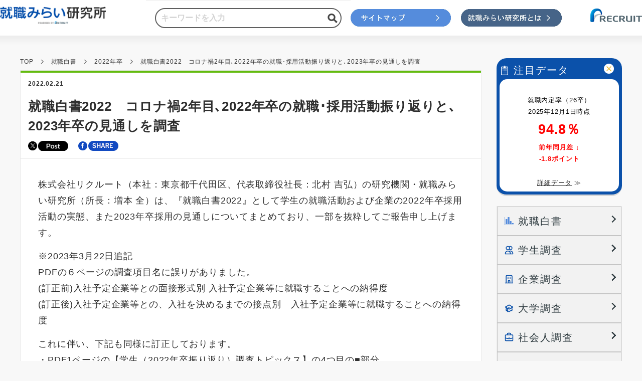

--- FILE ---
content_type: text/html; charset=UTF-8
request_url: https://shushokumirai.recruit.co.jp/white_paper_article/20220221001/
body_size: 208040
content:
<!DOCTYPE html>
<html>
<head>
<meta charset="UTF-8">
<meta name="viewport" content="width=device-width, initial-scale=1.0, maximum-scale=1.0, user-scalable=no">
<meta name="format-detection" content="telephone=no">

<link rel="shortcut icon" href="https://shushokumirai.recruit.co.jp/wp-content/themes/recruit/img/favicon.ico" />
<link rel="apple-touch-icon-precomposed" href="https://shushokumirai.recruit.co.jp/wp-content/themes/recruit/img/icon.png" />

<!-- This site is optimized with the Yoast SEO plugin v12.9.1 - https://yoast.com/wordpress/plugins/seo/ -->
<title>就職白書2022　コロナ禍2年目､2022年卒の就職･採用活動振り返りと､2023年卒の見通しを調査 | 就職みらい研究所</title>
<meta name="description" content="就職白書2022　コロナ禍2年目､2022年卒の就職･採用活動振り返りと､2023年卒の見通しを調査についての記事です。学生の就職活動、企業への採用活動の実態を振り返り、1年間の総括をした調査です。新卒採用を取り巻く環境やインターンシップなどについてのインタビュターから抜粋・分析し、学生と企業のギャップをリアルな形でまとめ上げています。"/>
<meta name="robots" content="max-snippet:-1, max-image-preview:large, max-video-preview:-1"/>
<link rel="canonical" href="https://shushokumirai.recruit.co.jp/white_paper_article/20220221001/" />
<meta property="og:locale" content="ja_JP" />
<meta property="og:type" content="article" />
<meta property="og:title" content="就職白書2022　コロナ禍2年目､2022年卒の就職･採用活動振り返りと､2023年卒の見通しを調査 | 就職みらい研究所" />
<meta property="og:description" content="就職白書2022　コロナ禍2年目､2022年卒の就職･採用活動振り返りと､2023年卒の見通しを調査についての記事です。学生の就職活動、企業への採用活動の実態を振り返り、1年間の総括をした調査です。新卒採用を取り巻く環境やインターンシップなどについてのインタビュターから抜粋・分析し、学生と企業のギャップをリアルな形でまとめ上げています。" />
<meta property="og:url" content="https://shushokumirai.recruit.co.jp/white_paper_article/20220221001/" />
<meta property="og:site_name" content="就職みらい研究所" />
<meta property="article:publisher" content="https://www.facebook.com/Shushoku.mirai/" />
<meta property="article:tag" content="22卒" />
<meta property="article:tag" content="23卒" />
<meta property="article:tag" content="Web" />
<meta property="article:tag" content="Web面接" />
<meta property="article:tag" content="インターンシップ調査" />
<meta property="article:tag" content="オンライン" />
<meta property="article:tag" content="オンライン就活" />
<meta property="article:tag" content="オンライン面接" />
<meta property="article:tag" content="コミュニケーション" />
<meta property="article:tag" content="コロナ" />
<meta property="article:tag" content="企業理解" />
<meta property="article:tag" content="充足" />
<meta property="article:tag" content="内定" />
<meta property="article:tag" content="大学生" />
<meta property="article:tag" content="対面" />
<meta property="article:tag" content="就活スケジュール" />
<meta property="article:tag" content="就職活動" />
<meta property="article:tag" content="情報" />
<meta property="article:tag" content="情報開示" />
<meta property="article:tag" content="採用基準" />
<meta property="article:tag" content="採用活動" />
<meta property="article:tag" content="満足" />
<meta property="article:tag" content="第一志望" />
<meta property="article:tag" content="納得" />
<meta property="article:tag" content="組織と個人の相互理解" />
<meta property="article:tag" content="課題" />
<meta property="article:section" content="就職白書" />
<meta property="article:published_time" content="2022-02-21T05:00:47+00:00" />
<meta property="article:modified_time" content="2023-03-22T08:30:09+00:00" />
<meta property="og:updated_time" content="2023-03-22T08:30:09+00:00" />
<meta property="og:image" content="https://shushokumirai.recruit.co.jp/wp-content/uploads/2022/02/BIG_hakusho2022_00.jpg" />
<meta property="og:image:secure_url" content="https://shushokumirai.recruit.co.jp/wp-content/uploads/2022/02/BIG_hakusho2022_00.jpg" />
<meta property="og:image:width" content="1095" />
<meta property="og:image:height" content="735" />
<meta name="twitter:card" content="summary" />
<meta name="twitter:description" content="就職白書2022　コロナ禍2年目､2022年卒の就職･採用活動振り返りと､2023年卒の見通しを調査についての記事です。学生の就職活動、企業への採用活動の実態を振り返り、1年間の総括をした調査です。新卒採用を取り巻く環境やインターンシップなどについてのインタビュターから抜粋・分析し、学生と企業のギャップをリアルな形でまとめ上げています。" />
<meta name="twitter:title" content="就職白書2022　コロナ禍2年目､2022年卒の就職･採用活動振り返りと､2023年卒の見通しを調査 | 就職みらい研究所" />
<meta name="twitter:site" content="@Shushoku_mirai" />
<meta name="twitter:image" content="https://shushokumirai.recruit.co.jp/wp-content/uploads/2022/02/BIG_hakusho2022_00.jpg" />
<meta name="twitter:creator" content="@Shushoku_mirai" />
<script type='application/ld+json' class='yoast-schema-graph yoast-schema-graph--main'>{"@context":"https://schema.org","@graph":[{"@type":"WebSite","@id":"https://shushokumirai.recruit.co.jp/#website","url":"https://shushokumirai.recruit.co.jp/","name":"\u5c31\u8077\u307f\u3089\u3044\u7814\u7a76\u6240","description":"PRODUCED BY RECRUIT","potentialAction":{"@type":"SearchAction","target":"https://shushokumirai.recruit.co.jp/?s={search_term_string}","query-input":"required name=search_term_string"}},{"@type":"ImageObject","@id":"https://shushokumirai.recruit.co.jp/white_paper_article/20220221001/#primaryimage","url":"https://shushokumirai.recruit.co.jp/wp-content/uploads/2022/02/BIG_hakusho2022_00.jpg","width":1095,"height":735},{"@type":"WebPage","@id":"https://shushokumirai.recruit.co.jp/white_paper_article/20220221001/#webpage","url":"https://shushokumirai.recruit.co.jp/white_paper_article/20220221001/","inLanguage":"ja","name":"\u5c31\u8077\u767d\u66f82022\u3000\u30b3\u30ed\u30ca\u798d2\u5e74\u76ee\uff642022\u5e74\u5352\u306e\u5c31\u8077\uff65\u63a1\u7528\u6d3b\u52d5\u632f\u308a\u8fd4\u308a\u3068\uff642023\u5e74\u5352\u306e\u898b\u901a\u3057\u3092\u8abf\u67fb | \u5c31\u8077\u307f\u3089\u3044\u7814\u7a76\u6240","isPartOf":{"@id":"https://shushokumirai.recruit.co.jp/#website"},"primaryImageOfPage":{"@id":"https://shushokumirai.recruit.co.jp/white_paper_article/20220221001/#primaryimage"},"datePublished":"2022-02-21T05:00:47+00:00","dateModified":"2023-03-22T08:30:09+00:00","author":{"@id":"https://shushokumirai.recruit.co.jp/#/schema/person/3a3452d4361ec972c7d1155705c0b415"},"description":"\u5c31\u8077\u767d\u66f82022\u3000\u30b3\u30ed\u30ca\u798d2\u5e74\u76ee\uff642022\u5e74\u5352\u306e\u5c31\u8077\uff65\u63a1\u7528\u6d3b\u52d5\u632f\u308a\u8fd4\u308a\u3068\uff642023\u5e74\u5352\u306e\u898b\u901a\u3057\u3092\u8abf\u67fb\u306b\u3064\u3044\u3066\u306e\u8a18\u4e8b\u3067\u3059\u3002\u5b66\u751f\u306e\u5c31\u8077\u6d3b\u52d5\u3001\u4f01\u696d\u3078\u306e\u63a1\u7528\u6d3b\u52d5\u306e\u5b9f\u614b\u3092\u632f\u308a\u8fd4\u308a\u30011\u5e74\u9593\u306e\u7dcf\u62ec\u3092\u3057\u305f\u8abf\u67fb\u3067\u3059\u3002\u65b0\u5352\u63a1\u7528\u3092\u53d6\u308a\u5dfb\u304f\u74b0\u5883\u3084\u30a4\u30f3\u30bf\u30fc\u30f3\u30b7\u30c3\u30d7\u306a\u3069\u306b\u3064\u3044\u3066\u306e\u30a4\u30f3\u30bf\u30d3\u30e5\u30bf\u30fc\u304b\u3089\u629c\u7c8b\u30fb\u5206\u6790\u3057\u3001\u5b66\u751f\u3068\u4f01\u696d\u306e\u30ae\u30e3\u30c3\u30d7\u3092\u30ea\u30a2\u30eb\u306a\u5f62\u3067\u307e\u3068\u3081\u4e0a\u3052\u3066\u3044\u307e\u3059\u3002"},{"@type":["Person"],"@id":"https://shushokumirai.recruit.co.jp/#/schema/person/3a3452d4361ec972c7d1155705c0b415","name":"misaki_yoshida","image":{"@type":"ImageObject","@id":"https://shushokumirai.recruit.co.jp/#authorlogo","url":"https://secure.gravatar.com/avatar/cf09c5ec3b072a06f25261ea5ae5da27?s=96&d=mm&r=g","caption":"misaki_yoshida"},"sameAs":[]}]}</script>
<!-- / Yoast SEO plugin. -->

<link rel='dns-prefetch' href='//ajax.googleapis.com' />
<link rel='dns-prefetch' href='//s.w.org' />
<link rel="alternate" type="application/rss+xml" title="就職みらい研究所 &raquo; 就職白書2022　コロナ禍2年目､2022年卒の就職･採用活動振り返りと､2023年卒の見通しを調査 のコメントのフィード" href="https://shushokumirai.recruit.co.jp/white_paper_article/20220221001/feed/" />
<link rel='stylesheet' id='wp-block-library-css'  href='https://shushokumirai.recruit.co.jp/wp-includes/css/dist/block-library/style.min.css?ver=5.4.2' type='text/css' media='all' />
<link rel='stylesheet' id='style-css'  href='https://shushokumirai.recruit.co.jp/wp-content/themes/recruit/style.css?ver=250330192703' type='text/css' media='all' />
<link rel='stylesheet' id='base-css'  href='https://shushokumirai.recruit.co.jp/wp-content/themes/recruit/css/base.css?ver=250623035426' type='text/css' media='all' />
<link rel='stylesheet' id='slick-css'  href='https://shushokumirai.recruit.co.jp/wp-content/themes/recruit/css/script/slick.css?ver=200123020233' type='text/css' media='all' />
<link rel='stylesheet' id='slick-theme-css'  href='https://shushokumirai.recruit.co.jp/wp-content/themes/recruit/css/script/slick-theme.css?ver=200123020233' type='text/css' media='all' />
<link rel='stylesheet' id='sub_c-css'  href='https://shushokumirai.recruit.co.jp/wp-content/themes/recruit/css/sub_c.css?ver=250408100510' type='text/css' media='all' />
<link rel='stylesheet' id='sub_d-css'  href='https://shushokumirai.recruit.co.jp/wp-content/themes/recruit/css/sub_d.css?ver=240318083551' type='text/css' media='all' />
<link rel='stylesheet' id='next-css'  href='https://shushokumirai.recruit.co.jp/wp-content/themes/recruit/css/next.css?ver=231002075222' type='text/css' media='all' />
<script type='text/javascript' src='//ajax.googleapis.com/ajax/libs/jquery/2.1.3/jquery.min.js?ver=2.1.3'></script>
<script type='text/javascript' src='https://shushokumirai.recruit.co.jp/wp-content/themes/recruit/js/jquery.easing.1.3.js?ver=200123015253'></script>
<script type='text/javascript' src='https://shushokumirai.recruit.co.jp/wp-content/themes/recruit/js/jquery.smoothScroll.js?ver=200123015254'></script>
<script type='text/javascript' src='https://shushokumirai.recruit.co.jp/wp-content/themes/recruit/js/slick.min.js?ver=200123015254'></script>
<script type='text/javascript' src='https://shushokumirai.recruit.co.jp/wp-content/themes/recruit/js/sticky-state.min.js?ver=200123015254'></script>
<script type='text/javascript' src='https://shushokumirai.recruit.co.jp/wp-content/themes/recruit/js/footerFixed.js?ver=200123015253'></script>
<script type='text/javascript' src='https://shushokumirai.recruit.co.jp/wp-content/themes/recruit/js/effects.js?ver=230118035542'></script>
<script type='text/javascript' src='https://shushokumirai.recruit.co.jp/wp-content/themes/recruit/js/sidebar-accordion.js?ver=221130032521'></script>
<link rel='https://api.w.org/' href='https://shushokumirai.recruit.co.jp/wp-json/' />
<link rel='shortlink' href='https://shushokumirai.recruit.co.jp/?p=12847' />
<link rel="alternate" type="application/json+oembed" href="https://shushokumirai.recruit.co.jp/wp-json/oembed/1.0/embed?url=https%3A%2F%2Fshushokumirai.recruit.co.jp%2Fwhite_paper_article%2F20220221001%2F" />
<link rel="alternate" type="text/xml+oembed" href="https://shushokumirai.recruit.co.jp/wp-json/oembed/1.0/embed?url=https%3A%2F%2Fshushokumirai.recruit.co.jp%2Fwhite_paper_article%2F20220221001%2F&#038;format=xml" />
<script type="text/javascript">
(function() {
  var didInit = false;
  function initMunchkin() {
    if(didInit === false) {
      didInit = true;
      Munchkin.init('521-IOR-565');
    }
  }
  var s = document.createElement('script');
  s.type = 'text/javascript';
  s.async = true;
  s.onreadystatechange = function() {
    if (this.readyState == 'complete' || this.readyState == 'loaded') {
      initMunchkin();
    }
  };
  s.onload = initMunchkin;
  document.getElementsByTagName('head')[0].appendChild(s);
})();
</script>

<!-- GET IPAddress Accesstime -->
<script type="text/javascript" src="https://shushokumirai.recruit.co.jp/wp-content/themes/recruit/js/ganalytics.php"></script>


</head>

<body>

<header>
  <div class="h-inner">
    <div class="logo"><a href="https://shushokumirai.recruit.co.jp/"><img src="https://shushokumirai.recruit.co.jp/wp-content/themes/recruit/img/common/logo.png" width="234" height="38" srcset='https://shushokumirai.recruit.co.jp/wp-content/themes/recruit/img/common/logo.png 1x,https://shushokumirai.recruit.co.jp/wp-content/themes/recruit/img/common/logo@2x.png 2x' alt="就職みらい研究所"></a></div>
    <div class="h-r">
      <div class="item-search">
     <form role="search" method="get" id="searchform" class="serach-box" action="https://shushokumirai.recruit.co.jp/">
      <input id="search" type="text" name="s" placeholder="キーワードを入力">
      <input id="submit" type="submit" value="検索">
     </form>
      </div>
      
      <!-- map bunner --> 
      <div class="s-bnr data">
          <a href="https://shushokumirai.recruit.co.jp/research_overview/"><img src="https://shushokumirai.recruit.co.jp/wp-content/themes/recruit/img/common/bnr3_3.jpg" width="250" height="60" srcset='https://shushokumirai.recruit.co.jp/wp-content/themes/recruit/img/common/bnr3_3.jpg 1x,https://shushokumirai.recruit.co.jp/wp-content/themes/recruit/img/common/bnr3_3@2x.jpg 2x' style="display: block; margin-left/right/top/bottom: 5;" alt="当研究所の調査概要"></a>
      </div>
      <div class="s-bnr">
        <!--  <a href="https://shushokumirai.recruit.co.jp/aboutus/" target="_blank"><img src="https://shushokumirai.recruit.co.jp/wp-content/themes/recruit/img/common/bnr_aboutus.jpg" width="250" height="50" srcset='https://shushokumirai.recruit.co.jp/wp-content/themes/recruit/img/common/bnr_aboutus.jpg 1x,https://shushokumirai.recruit.co.jp/wp-content/themes/recruit/img/common/bnr_aboutus@2x.jpg 2x' alt="就職みらい研究所とは"></a> -->
        <a href="https://shushokumirai.recruit.co.jp/aboutus/" target="_blank"><img src="https://shushokumirai.recruit.co.jp/wp-content/themes/recruit/img/common/bnr_aboutus.jpg" width="250" height="60" srcset='https://shushokumirai.recruit.co.jp/wp-content/themes/recruit/img/common/bnr_aboutus.jpg 1x,https://shushokumirai.recruit.co.jp/wp-content/themes/recruit/img/common/bnr_aboutus@2x.jpg 2x' style="display: block; margin-left/right/top/bottom: 5;" alt="就職みらい研究所とは"></a>
      </div>
      <div class="item-logo">
        <div class="logo"><img src="/wp-content/uploads/2021/03/1_Brandlogo_Color_2_1x.png" alt="リクルート"></a></div>
      </div>


    </div>
  </div>
</header>
      <main class="next">
      <section class="container" id="detail">
        <section class="content">
          <div class="c-inner">
                            <div class="breadcrumb">
    <ul>
		<li><a href="https://shushokumirai.recruit.co.jp/">TOP</a></li>
									<!-- 					<li><a href="https://shushokumirai.recruit.co.jp">投稿</a></li>
				 -->
																					<li><a href="https://shushokumirai.recruit.co.jp/category/white_paper_article/">就職白書</a></li>
																														<li><a href="https://shushokumirai.recruit.co.jp/category/white_paper_article/2022/">2022年卒</a></li>
														<li>就職白書2022　コロナ禍2年目､2022年卒の就職･採用活動振り返りと､2023年卒の見通しを調査</li>
					    </ul>
  </div>
                          <section class="article-detail ">
              <div class="item-title-block">
                <div class="date">2022.02.21</div>
                <h1 class="title">就職白書2022　コロナ禍2年目､2022年卒の就職･採用活動振り返りと､2023年卒の見通しを調査</h1>
                                      		<ul class="sns">
			<li><a href="https://twitter.com/share?url=https://shushokumirai.recruit.co.jp/white_paper_article/20220221001/&text=就職白書2022　コロナ禍2年目､2022年卒の就職･採用活動振り返りと､2023年卒の見通しを調査" onclick="window.open(this.href, 'TWwindow', 'width=650, height=450, menubar=no, toolbar=no, scrollbars=yes'); return false;"><img src="https://shushokumirai.recruit.co.jp/wp-content/themes/recruit/img/common/btn-x.png" width="80" height="20" srcset='https://shushokumirai.recruit.co.jp/wp-content/themes/recruit/img/common/btn-x.png 1x,https://shushokumirai.recruit.co.jp/wp-content/themes/recruit/img/common/btn-x@2x.png 2x' alt=""></a></li>
			<li><a href="https://www.facebook.com/sharer/sharer.php?u=https://shushokumirai.recruit.co.jp/white_paper_article/20220221001/" onclick="window.open(this.href, 'FBwindow', 'width=650, height=450, menubar=no, toolbar=no, scrollbars=yes'); return false;"><img src="https://shushokumirai.recruit.co.jp/wp-content/themes/recruit/img/common/btn-fb.png" width="80" height="20" srcset='https://shushokumirai.recruit.co.jp/wp-content/themes/recruit/img/common/btn-fb.png 1x,https://shushokumirai.recruit.co.jp/wp-content/themes/recruit/img/common/btn-fb@2x.png 2x' alt=""></a></li>
		</ul>
                                  </div>

              <div class="item-detail">
                <div class="post">
                  <p>株式会社リクルート（本社：東京都千代田区、代表取締役社長：北村 吉弘）の研究機関・就職みらい研究所（所長：増本 全）は、『就職白書2022』として学生の就職活動および企業の2022年卒採用活動の実態、また2023年卒採用の見通しについてまとめており、一部を抜粋してご報告申し上げます。</p>
<p>※2023年3月22日追記<br />
PDFの６ページの調査項目名に誤りがありました。<br />
(訂正前)入社予定企業等との面接形式別 入社予定企業等に就職することへの納得度<br />
(訂正後)入社予定企業等との、入社を決めるまでの接点別　入社予定企業等に就職することへの納得度</p>
<p>これに伴い、下記も同様に訂正しております。<br />
・PDF1ページの【学生（2022年卒振り返り）調査トピックス】の4つ目の■部分<br />
&nbsp;</p>
<p style="text-align: center;"><a style="color: #fff; background: #63BB0F; padding: 10px 30px; display: inline-block; border-radius: 20px; border: none; cursor: pointer;" href="/wp-content/uploads/2023/03/hakusho20220221_02.pdf" target="blank" rel="noopener noreferrer">　『就職白書2022』[3MB]　</a></p>
<p>&nbsp;</p>
<h2>サマリ―</h2>
<h4>【学生（2022年卒振り返り）調査トピックス】</h4>
<ul>
<li>進路確定状況は例年並み、入社予定企業等への就職活動開始当初の志望度では「第一志望群」が増加。(P3)</li>
<li>入社予定企業等からの内定取得時期は6月が最も高く、実質就職活動期間の平均は7.6カ月。(P4)</li>
<li>就職活動プロセスの実施状況を2021年卒と比べると、「個別企業等の説明会・セミナー（Web）」が6.37社増加、「面接(Web)」は1.87社増加。(P5)</li>
<li>説明会・セミナー、面接に「Webのみ」もしくは「Web･対面どちらも」実施した割合は、それぞれ9割超。就職することへの納得度は、入社予定企業との入社を決めるまでの接点が「対面のみ」「対面・Web両方」「Webのみ」それぞれで見ると「対面・Web両方」の納得度が最も高い。(P6)</li>
<li>就職活動全体にかかった平均金額は、2年連続減少。交通費、宿泊費が大きく減り、特に交通費は2020年卒比で約65％減少。(P7)</li>
</ul>
<p>&nbsp;</p>
<h4>【企業（2022年卒振り返り）調査トピックス】</h4>
<ul>
<li>採用充足状況は、「採用予定数を充足できた」企業が52.2％で、2021年卒の56.0％から3.8ポイント減少。採用数が計画より少ない理由は、「内定辞退」「選考辞退」の増加が2021年卒に比べ、大幅に増加。(P10) </li>
<li>面接（Web）の実施割合は78.4％で、2021年卒に比べ8.6ポイント増加。特に従業員規模「300人未満」の企業で12.4ポイント増加した。 (P12)</li>
<li>入社予定者への満足度は、面接(Web)実施企業で67.2％、非実施企業で50.8％。採用活動への満足度は、「300人未満」企業が45.0％で最も低かった。(P13)</li>
<li>採用活動のWeb化による成果は、「費用の削減」66.4％、「これまで接点の取れなかった学生層からの応募」66.0％の順に高かった。Web化対応における課題は、2021年卒に比べ、「自社の魅力の伝達」「学生の動機づけ」などが増加したが、「ノウハウ」「環境・設備」「学生評価」などは減少。(P14)</li>
<li>2021年卒同様、Web選考と対面選考を比較して、伝えづらくなった情報は「職場の雰囲気や組織風土」（84.3％）が、把握しづらくなった情報は「人柄や魅力」（82.0％）が最も高かった。 (P15)</li>
</ul>
<p>&nbsp;</p>
<h4>【企業（2023年卒見通し）調査トピックス】</h4>
<ul>
<li>2023年卒の採用予定数は平均30.7人で、2022年卒実績28.5人から2.2人増加。2022年卒と比較した2023年卒の採用基準は「厳しくなる」が8.9％。2022年卒は2021年卒に比べ「厳しくした」が 19.5％。(P16)</li>
<li>2023年卒採用で「2月までに開始」する割合は、面接(Web)が33.6％、内々定・内定出しが18.5％ 。(P17)</li>
</ul>
<p><img src="https://shushokumirai.recruit.co.jp/wp-content/uploads/2022/02/hakusho20220221_01.jpg" alt="" width="1240" height="429" class="aligncenter size-full wp-image-12852" srcset="https://shushokumirai.recruit.co.jp/wp-content/uploads/2022/02/hakusho20220221_01.jpg 1240w, https://shushokumirai.recruit.co.jp/wp-content/uploads/2022/02/hakusho20220221_01-300x104.jpg 300w, https://shushokumirai.recruit.co.jp/wp-content/uploads/2022/02/hakusho20220221_01-1024x354.jpg 1024w, https://shushokumirai.recruit.co.jp/wp-content/uploads/2022/02/hakusho20220221_01-768x266.jpg 768w" sizes="(max-width: 1240px) 100vw, 1240px" /></p>
<p>&nbsp;</p>
<div style="margin:0em ;display:inline-block;position:relative;top:3px;padding:0 .5em;height:1.5em;line-height:1.5em;color:#ffffff;background:#1e50a2;font-weight:bold;text-align:center;border-radius:5px 5px 0 0;">調査データ引用に関するお願い</div>
<div style="background:rgba(255,255,255,0);border:solid 3px #1e50a2;border-radius:0 5px 5px;padding:20px;font-size: 100%;">【出典：リクルート 就職みらい研究所『就職白書2022』】と明記していただければ、基本的にご利用いただけます。<br />
ご利用に際しては必ず事前に<a href="https://rec.fofa.jp/rcasmk/a.p/115" target="blank" rel="noopener noreferrer"><span style="color: #0000ff; text-decoration: underline;">お問い合わせフォーム</span></a>よりご一報お願いいたします。</div>
<p>&nbsp;</p>
<blockquote>
<h4>【調査概要】</h4>
<p style="text-align: left;"><b>＜学生調査＞</b></p>
<p style="text-align: left;"><b>■大学生・大学院生の就職活動振り返り調査</b><br />
　調査目的：就職に関する学生の活動実態を把握する<br />
　調査方法：インターネット調査<br />
　調査協力：株式会社クロス・マーケティング（2020～2022年卒）<br />
　調査対象：調査協力会社のモニターにスクリーニング調査を行い、<br />
　　　　　　民間企業等を対象に就職活動を行った全国の大学4年生・大学院2年生の男女<br />
　調査期間：2022年卒－2021年11月24日～2021年12月1日<br />
　　　　　　2021年卒－2020年11月20日～2020年12月15日<br />
　　　　　　2020年卒－2019年11月29日～2019年12月16日<br />
　集計対象：2022年卒－2868人、2021年卒－2111人、2020年卒－1904人<br />
<small>※P6「入社予定企業等との、入社を決めるまでの接点別　入社予定企業等に就職することへの納得度」については、「入社予定企業等との面接形式別　入社予定企業等に就職することへの納得度」から、表記を修正している（2023年3月22日追記）</small></p>
<p style="text-align: left;"><b>＜企業調査＞</b><br />
<b>■大学生・大学院生の採用活動振り返り調査</b><br />
　調査目的：新卒採用に関する企業の活動実態を把握する<br />
　調査方法：郵送調査（2022年卒・2021年卒はWeb調査を含む）<br />
　調査対象：全国の新卒採用を実施している従業員規模5人以上の企業<br />
　　　　　　2022年卒－4787社、2021年卒－4577社、 2020年卒－4853社<br />
　調査期間：2022年卒－2021年12月4日～2022年1月12日<br />
　　　　　　2021年卒－2020年12月4日～2021年1月13日<br />
　　　　　　2020年卒－2019年12月5日～2020年1月14日<br />
　回収社数：2022年卒－1588社（回収率33.2.9%）<br />
　　　　　　2021年卒－1398社（回収率30.5%）<br />
　　　　　　2020年卒－1256社（回収率25.9%）</p>
<p style="text-align: left;">■就職プロセス調査2022年卒（2021年6月12日時点調査）<br />
　調査目的：大学生・大学院生における就職活動の実態を把握する<br />
　調査方法：インターネット調査<br />
　調査協力：株式会社インテージ<br />
　調査対象：2022年卒業予定の大学生および大学院生に対して、<br />
　　　　　　『リクナビ2022』にて調査モニターを募集し、<br />
　　　　　　モニターに登録した学生8,736人（内訳：大学生7261人／大学院生1475人）<br />
　調査期間：2021年6月12日～2021年6月17日<br />
　集計対象：大学生1727人人</p>
<p>&nbsp;</p>
<p style="text-align: left;"><span style="font-size: 10pt;">≪集計方法について≫<br />
・大学生については、性別、専攻、所属大学の設置主体の構成比が実際の母集団に近づくよう、文部科学省「学校基本調査」の数値を参照し、ウェイトバック集計を行った。大学生と大学院生を合わせた学生全体については、大学生と大学院生の構成比に関して、同様のウェイトバック集計を行ったため、大学生と大学院生の合計値が、学生全体の値と一致しない場合がある。<br />
≪調査結果を見る際の注意点≫<br />
・％を表示する際に小数点第２位で四捨五入しているため、％の合計値や差の数値と計算値が一致しない場合がある。<br />
・図表の一部で、今回調査と過去調査のポイント差をカッコ内に記載した。<br />
　例：40.9（1.8）の場合、1.8ポイント増加<br />
・データは無回答サンプルを除いて集計している。<br />
・サンプル数50未満の集計値は参考値として取り扱う。<br />
・企業は従業員規模の無回答企業があるため、従業員規模別の計と全体は一致しない。<br />
・無回答項目はグラフ・数表内で「－」と表記。<br />
・2022年卒業や2023年卒業を「2022年卒」「2023年卒」と表記。<br />
・「インターンシップ」という表記は１日以内の仕事体験型プログラムを含めて使用している。</span></p>
<p>&nbsp;</p></blockquote>
<p>&nbsp;</p>
<p style="text-align: center;"><a style="color: #fff; background: #63BB0F; padding: 10px 30px; display: inline-block; border-radius: 20px; border: none; cursor: pointer;" href="/wp-content/uploads/2023/03/hakusho20220221_02.pdf" target="blank" rel="noopener noreferrer">　『就職白書2022』[3MB]　</a></p>
<p>&nbsp;</p>
<p style="text-align: center;"><a style="color: #0B51AA; background: #FFFFFF; padding: 10px 30px; display: inline-block; border: solid 3px #0B51AA; border-radius: 10px; cursor: pointer;" href="/category/white_paper_article/"> 「就職白書」バックナンバー ➡ </a></p>
 
                </div>
                                  <div class="tag-list">
                    <ul>
                                              <li><a href="https://shushokumirai.recruit.co.jp/tag/22%e5%8d%92/">22卒</a></li>
                                              <li><a href="https://shushokumirai.recruit.co.jp/tag/23%e5%8d%92/">23卒</a></li>
                                              <li><a href="https://shushokumirai.recruit.co.jp/tag/web/">Web</a></li>
                                              <li><a href="https://shushokumirai.recruit.co.jp/tag/web%e9%9d%a2%e6%8e%a5/">Web面接</a></li>
                                              <li><a href="https://shushokumirai.recruit.co.jp/tag/internship_research/">インターンシップ調査</a></li>
                                              <li><a href="https://shushokumirai.recruit.co.jp/tag/%e3%82%aa%e3%83%b3%e3%83%a9%e3%82%a4%e3%83%b3/">オンライン</a></li>
                                              <li><a href="https://shushokumirai.recruit.co.jp/tag/%e3%82%aa%e3%83%b3%e3%83%a9%e3%82%a4%e3%83%b3%e5%b0%b1%e6%b4%bb/">オンライン就活</a></li>
                                              <li><a href="https://shushokumirai.recruit.co.jp/tag/%e3%82%aa%e3%83%b3%e3%83%a9%e3%82%a4%e3%83%b3%e9%9d%a2%e6%8e%a5/">オンライン面接</a></li>
                                              <li><a href="https://shushokumirai.recruit.co.jp/tag/%e3%82%b3%e3%83%9f%e3%83%a5%e3%83%8b%e3%82%b1%e3%83%bc%e3%82%b7%e3%83%a7%e3%83%b3/">コミュニケーション</a></li>
                                              <li><a href="https://shushokumirai.recruit.co.jp/tag/%e3%82%b3%e3%83%ad%e3%83%8a/">コロナ</a></li>
                                              <li><a href="https://shushokumirai.recruit.co.jp/tag/%e4%bc%81%e6%a5%ad%e7%90%86%e8%a7%a3/">企業理解</a></li>
                                              <li><a href="https://shushokumirai.recruit.co.jp/tag/%e5%85%85%e8%b6%b3/">充足</a></li>
                                              <li><a href="https://shushokumirai.recruit.co.jp/tag/%e5%86%85%e5%ae%9a/">内定</a></li>
                                              <li><a href="https://shushokumirai.recruit.co.jp/tag/%e5%a4%a7%e5%ad%a6%e7%94%9f/">大学生</a></li>
                                              <li><a href="https://shushokumirai.recruit.co.jp/tag/%e5%af%be%e9%9d%a2/">対面</a></li>
                                              <li><a href="https://shushokumirai.recruit.co.jp/tag/%e5%b0%b1%e6%b4%bb%e3%82%b9%e3%82%b1%e3%82%b8%e3%83%a5%e3%83%bc%e3%83%ab/">就活スケジュール</a></li>
                                              <li><a href="https://shushokumirai.recruit.co.jp/tag/%e5%b0%b1%e8%81%b7%e6%b4%bb%e5%8b%95/">就職活動</a></li>
                                              <li><a href="https://shushokumirai.recruit.co.jp/tag/%e6%83%85%e5%a0%b1/">情報</a></li>
                                              <li><a href="https://shushokumirai.recruit.co.jp/tag/%e6%83%85%e5%a0%b1%e9%96%8b%e7%a4%ba/">情報開示</a></li>
                                              <li><a href="https://shushokumirai.recruit.co.jp/tag/%e6%8e%a1%e7%94%a8%e5%9f%ba%e6%ba%96/">採用基準</a></li>
                                              <li><a href="https://shushokumirai.recruit.co.jp/tag/%e6%8e%a1%e7%94%a8%e6%b4%bb%e5%8b%95/">採用活動</a></li>
                                              <li><a href="https://shushokumirai.recruit.co.jp/tag/%e6%ba%80%e8%b6%b3/">満足</a></li>
                                              <li><a href="https://shushokumirai.recruit.co.jp/tag/%e7%ac%ac%e4%b8%80%e5%bf%97%e6%9c%9b/">第一志望</a></li>
                                              <li><a href="https://shushokumirai.recruit.co.jp/tag/%e7%b4%8d%e5%be%97/">納得</a></li>
                                              <li><a href="https://shushokumirai.recruit.co.jp/tag/%e7%9b%b8%e4%ba%92%e7%90%86%e8%a7%a3/">組織と個人の相互理解</a></li>
                                              <li><a href="https://shushokumirai.recruit.co.jp/tag/%e8%aa%b2%e9%a1%8c/">課題</a></li>
                                          </ul>
                  </div>
                
                <!-- next/prev & return archive start -->
                                  <div class="btn-block">
                    <p class="back-btn"><a href="https://shushokumirai.recruit.co.jp/white_paper_article/20210607002/" class="back"><span>前の記事へ</span><br /></a>
                    <!--<p class="list-btn"><a href="https://shushokumirai.recruit.co.jp/category/white_paper_article/" class="back"><span>記事一覧</span></a></p>-->
                    <p class="next-btn"><a href="https://shushokumirai.recruit.co.jp/study_report_article/20220323001/" class="back"><span>次の記事へ</span><br /></a>
                  </div>
                
                
                <div class="btn-block" style="margin:0 0 70px;">
                  <p class="list-btn"><a href="https://shushokumirai.recruit.co.jp/category/white_paper_article/" class="back"><span>記事一覧に戻る</span></a></p>
                </div>
              
              <div class="detail-bottom">
                                  		<ul class="sns">
			<li><a href="https://twitter.com/share?url=https://shushokumirai.recruit.co.jp/white_paper_article/20220221001/&text=就職白書2022　コロナ禍2年目､2022年卒の就職･採用活動振り返りと､2023年卒の見通しを調査" onclick="window.open(this.href, 'TWwindow', 'width=650, height=450, menubar=no, toolbar=no, scrollbars=yes'); return false;"><img src="https://shushokumirai.recruit.co.jp/wp-content/themes/recruit/img/common/btn-x.png" width="80" height="20" srcset='https://shushokumirai.recruit.co.jp/wp-content/themes/recruit/img/common/btn-x.png 1x,https://shushokumirai.recruit.co.jp/wp-content/themes/recruit/img/common/btn-x@2x.png 2x' alt=""></a></li>
			<li><a href="https://www.facebook.com/sharer/sharer.php?u=https://shushokumirai.recruit.co.jp/white_paper_article/20220221001/" onclick="window.open(this.href, 'FBwindow', 'width=650, height=450, menubar=no, toolbar=no, scrollbars=yes'); return false;"><img src="https://shushokumirai.recruit.co.jp/wp-content/themes/recruit/img/common/btn-fb.png" width="80" height="20" srcset='https://shushokumirai.recruit.co.jp/wp-content/themes/recruit/img/common/btn-fb.png 1x,https://shushokumirai.recruit.co.jp/wp-content/themes/recruit/img/common/btn-fb@2x.png 2x' alt=""></a></li>
		</ul>
                                    <div class="b-r">
                    <div class="page-top"><a href="#"><span>一番上に戻る</span></a></div>
                                          <div class="printing"><a href="javascript:void(0)" onclick="window.print();return false;"><span>印刷する</span></a></div>
                                      </div>
                </div>
              </div>
            </section>
                                                                                
            <!-- related article start -->
            <section class="related-article">
              <h3>関連記事</h3>
              <ul class="related-article-list">
                                          
                                                                		<li>
					<p class="tag 2023 light-blue"><a href="https://shushokumirai.recruit.co.jp/category/white_paper_article/">就職白書</a></p>
				<div class="a-inner">
			<div class="img">
				<a href="https://shushokumirai.recruit.co.jp/white_paper_article/20230221001/">
											    <img class="post-img"src="https://shushokumirai.recruit.co.jp/wp-content/uploads/2023/02/hakusho2023_01.jpg"
       height="1641" width="2188" class="">
  									</a>
			</div>

			<div class="txt-block">
				<p class="date">2023.02.21</p>
				<p class="txt">
					<a href="https://shushokumirai.recruit.co.jp/white_paper_article/20230221001/">『就職白書2023』 2023年卒の就職･採用活動の振り返りと､2024年卒の採用見通しを調査</a>
				</p>
			</div>

			<!-- Tag -->
											<div class="article-tag-block">
											<a href="https://shushokumirai.recruit.co.jp/tag/24%e5%8d%92/">24卒</a>
											<a href="https://shushokumirai.recruit.co.jp/tag/23%e5%8d%92/">23卒</a>
									</div> 
					</li>
	                                                            </ul>

                        </div>
        </section>

                          <aside>
  <div class="inside">
          <div class="data-bnr">
        <div class="item-title">
          <p class="icon-txt"><span>注目データ</span></p>
          <p class="close-btn"><img src="https://shushokumirai.recruit.co.jp/wp-content/themes/recruit/img/common/icon-close.png" width="20" height="20" srcset='https://shushokumirai.recruit.co.jp/wp-content/themes/recruit/img/common/icon-close.png 1x,https://shushokumirai.recruit.co.jp/wp-content/themes/recruit/img/common/icon-close@2x.png 2x' alt=""></p>
        </div>
        <div class="item-txt">
          <div class="data-inside">
            <div style="text-align: center;" align="center">
&nbsp;</p>
<div>
<p style="text-align: center; color: #ff0000; font-size: 10pt;"><span style="color: #000000;">就職内定率（26卒）<br />
2025年12月1日時点</span></p>
<p style="font-size: 20pt;"><span style="color: #ff0000;"><b>94.8％</span></p>
<p style="font-size: 10pt;"><span style="color: #ff0000;">前年同月差 ↓<br />
-1.8ポイント</b></span></p>
<p>&nbsp;</p>
</div>
<p style="text-align: center; font-size: 10pt;"><a href="https://shushokumirai.recruit.co.jp/research_article/20251215001/">　<u>詳細データ</u> ≫　</a></p>
</div>
          </div>
        </div>
      </div>
    
    

  <div class="side-menu">
                  <div class="bnr white-paper sidebgrey">        
            <!-- title + children サブカテゴリがある場合はアコーディオン-->
                      <div class="item-title">
              <p class="icon-txt"><a href="https://shushokumirai.recruit.co.jp/white_paper/"><span>就職白書</span></a></p>
            </div>
                  </div>
                  <div class="bnr student-report sidebgrey">        
            <!-- title + children サブカテゴリがある場合はアコーディオン-->
                      <section class="accordion">
              <div class ="accordion__container">
                <div class="accordion__title js-accordion-title">
                  <p class="icon-txt"><span>学生調査</span></p>
                </div>
                <div class="accordion__content">
                  <ul>
                                          <li>
                        <a href="https://shushokumirai.recruit.co.jp/research/">就職プロセス調査</a>
                      </li>
                                          <li>
                        <a href="https://shushokumirai.recruit.co.jp/category/research_article_topics/">就職活動TOPICS</a>
                      </li>
                                          <li>
                        <a href="https://shushokumirai.recruit.co.jp/category/real/">大学生の実態調査</a>
                      </li>
                                          <li>
                        <a href="https://shushokumirai.recruit.co.jp/category/study_report_article/organization/">働きたい組織の特徴</a>
                      </li>
                                          <li>
                        <a href="https://shushokumirai.recruit.co.jp/category/study_report_article/region/">大学生の地域間移動レポート</a>
                      </li>
                                          <li>
                        <a href="https://shushokumirai.recruit.co.jp/category/study_report_article/students/">就職活動に関するレポート</a>
                      </li>
                                      </ul>
                </div>
              </div>
            <section class="accordion">
            <!-- only title サブカテゴリがない場合はラべルリンク-->
                  </div>
                  <div class="bnr company-report sidebgrey">        
            <!-- title + children サブカテゴリがある場合はアコーディオン-->
                      <section class="accordion">
              <div class ="accordion__container">
                <div class="accordion__title js-accordion-title">
                  <p class="icon-txt"><span>企業調査</span></p>
                </div>
                <div class="accordion__content">
                  <ul>
                                          <li>
                        <a href="https://shushokumirai.recruit.co.jp/category/saiyou/">採用に関する調査</a>
                      </li>
                                          <li>
                        <a href="https://shushokumirai.recruit.co.jp/category/study_report_article/company/">採用活動に関するレポート</a>
                      </li>
                                      </ul>
                </div>
              </div>
            <section class="accordion">
            <!-- only title サブカテゴリがない場合はラべルリンク-->
                  </div>
                  <div class="bnr academy-report sidebgrey">        
            <!-- title + children サブカテゴリがある場合はアコーディオン-->
                      <div class="item-title">
              <p class="icon-txt"><a href="https://shushokumirai.recruit.co.jp/category/university/"><span>大学調査</span></a></p>
            </div>
                  </div>
                  <div class="bnr businessman-report sidebgrey">        
            <!-- title + children サブカテゴリがある場合はアコーディオン-->
                      <section class="accordion">
              <div class ="accordion__container">
                <div class="accordion__title js-accordion-title">
                  <p class="icon-txt"><span>社会人調査</span></p>
                </div>
                <div class="accordion__content">
                  <ul>
                                          <li>
                        <a href="https://shushokumirai.recruit.co.jp/category/study_report_article/after/">就職活動と入社後の就業</a>
                      </li>
                                          <li>
                        <a href="https://shushokumirai.recruit.co.jp/category/study_report_article/readiness/">就業レディネス研究</a>
                      </li>
                                      </ul>
                </div>
              </div>
            <section class="accordion">
            <!-- only title サブカテゴリがない場合はラべルリンク-->
                  </div>
                  <div class="bnr column sidebgrey">        
            <!-- title + children サブカテゴリがある場合はアコーディオン-->
                      <section class="accordion">
              <div class ="accordion__container">
                <div class="accordion__title js-accordion-title">
                  <p class="icon-txt"><span>コラム</span></p>
                </div>
                <div class="accordion__content">
                  <ul>
                                          <li>
                        <a href="https://shushokumirai.recruit.co.jp/category/interview_article/">インタビュー記事</a>
                      </li>
                                          <li>
                        <a href="https://shushokumirai.recruit.co.jp/category/research_report/">調査レポート</a>
                      </li>
                                          <li>
                        <a href="https://shushokumirai.recruit.co.jp/category/research_column/">研究員の視点</a>
                      </li>
                                      </ul>
                </div>
              </div>
            <section class="accordion">
            <!-- only title サブカテゴリがない場合はラべルリンク-->
                  </div>
                  <div class="bnr activity-report sidebgrey">        
            <!-- title + children サブカテゴリがある場合はアコーディオン-->
                      <div class="item-title">
              <p class="icon-txt"><a href="https://shushokumirai.recruit.co.jp/category/gardian_seminer/"><span>保護者の皆さまへ</span></a></p>
            </div>
                  </div>
      </div>


    <!-- <div class="side-menu">
      <div class="bnr tyousa purple">
        <div class="item-title">
          <p class="icon-txt"><a href="https://shushokumirai.recruit.co.jp/research/"><span>就職状況調査</span></a></p>
        </div>
        <div class="item-txt">
                    <ul>
                              <li><a href="https://shushokumirai.recruit.co.jp/category/research_article/process_n/">内定率・就職活動実施率</a></li>
                              <li><a href="https://shushokumirai.recruit.co.jp/category/research_article/2012-process_n/">内定率・就職活動実施率　2012年卒</a></li>
                              <li><a href="https://shushokumirai.recruit.co.jp/category/research_article/2013-process_n/">内定率・就職活動実施率　2013年卒</a></li>
                              <li><a href="https://shushokumirai.recruit.co.jp/category/research_article/2014-process_n/">内定率・就職活動実施率　2014年卒</a></li>
                              <li><a href="https://shushokumirai.recruit.co.jp/category/research_article/2015-process_n/">内定率・就職活動実施率　2015年卒</a></li>
                              <li><a href="https://shushokumirai.recruit.co.jp/category/research_article/2016-process_n/">内定率・就職活動実施率　2016年卒</a></li>
                              <li><a href="https://shushokumirai.recruit.co.jp/category/research_article/2017-process_n/">内定率・就職活動実施率　2017年卒</a></li>
                              <li><a href="https://shushokumirai.recruit.co.jp/category/research_article/2018-process_n/">内定率・就職活動実施率　2018年卒</a></li>
                              <li><a href="https://shushokumirai.recruit.co.jp/category/research_article/2019-process_n/">内定率・就職活動実施率　2019年卒</a></li>
                              <li><a href="https://shushokumirai.recruit.co.jp/category/research_article/2020-process_n/">内定率・就職活動実施率　2020年卒</a></li>
                              <li><a href="https://shushokumirai.recruit.co.jp/category/research_article/2021-process_n/">内定率・就職活動実施率　2021年卒</a></li>
                              <li><a href="https://shushokumirai.recruit.co.jp/category/research_article/2022-process_n/">内定率・就職活動実施率　2022年卒</a></li>
                              <li><a href="https://shushokumirai.recruit.co.jp/category/research_article/2023-process_n/">内定率・就職活動実施率　2023年卒</a></li>
                              <li><a href="https://shushokumirai.recruit.co.jp/category/research_article/2024-process_n/">内定率・就職活動実施率　2024年卒</a></li>
                              <li><a href="https://shushokumirai.recruit.co.jp/category/research_article/2025-process_n/">内定率・就職活動実施率　2025年卒</a></li>
                              <li><a href="https://shushokumirai.recruit.co.jp/category/research_article/2026-process_n/">内定率・就職活動実施率　2026年卒</a></li>
                              <li><a href="https://shushokumirai.recruit.co.jp/category/research_article/%e5%86%85%e5%ae%9a%e7%8e%87%e3%83%bb%e5%b0%b1%e8%81%b7%e6%b4%bb%e5%8b%95%e5%ae%9f%e6%96%bd%e7%8e%87%e3%80%802027%e5%b9%b4%e5%8d%92/">内定率・就職活動実施率　2027年卒</a></li>
                              <li><a href="https://shushokumirai.recruit.co.jp/category/research_article/process_d/">就職活動プロセス</a></li>
                              <li><a href="https://shushokumirai.recruit.co.jp/category/research_article/2015-process_d/">就職活動プロセス　2015年卒</a></li>
                              <li><a href="https://shushokumirai.recruit.co.jp/category/research_article/2016-process_d/">就職活動プロセス　2016年卒</a></li>
                              <li><a href="https://shushokumirai.recruit.co.jp/category/research_article/2017-process_d/">就職活動プロセス　2017年卒</a></li>
                              <li><a href="https://shushokumirai.recruit.co.jp/category/research_article/2018-process_d/">就職活動プロセス　2018年卒</a></li>
                              <li><a href="https://shushokumirai.recruit.co.jp/category/research_article/2019-process_d/">就職活動プロセス　2019年卒</a></li>
                              <li><a href="https://shushokumirai.recruit.co.jp/category/research_article/2020-process_d/">就職活動プロセス　2020年卒</a></li>
                              <li><a href="https://shushokumirai.recruit.co.jp/category/research_article/2021-process_d/">就職活動プロセス　2021年卒</a></li>
                              <li><a href="https://shushokumirai.recruit.co.jp/category/research_article/2013-research_article/">就職状況調査　2013年卒</a></li>
                              <li><a href="https://shushokumirai.recruit.co.jp/category/research_article/2014%e2%88%92research_article/">就職状況調査　2014年卒</a></li>
                              <li><a href="https://shushokumirai.recruit.co.jp/category/research_article/2015-research_article/">就職状況調査　2015年卒</a></li>
                              <li><a href="https://shushokumirai.recruit.co.jp/category/research_article/2016-research_article/">就職状況調査　2016年卒</a></li>
                              <li><a href="https://shushokumirai.recruit.co.jp/category/research_article/2017-research_article/">就職状況調査　2017年卒</a></li>
                              <li><a href="https://shushokumirai.recruit.co.jp/category/research_article/2018-research_article/">就職状況調査　2018年卒</a></li>
                              <li><a href="https://shushokumirai.recruit.co.jp/category/research_article/2019-research_article/">就職状況調査　2019年卒</a></li>
                              <li><a href="https://shushokumirai.recruit.co.jp/category/research_article/2020-research_article/">就職状況調査　2020年卒</a></li>
                              <li><a href="https://shushokumirai.recruit.co.jp/category/research_article/2021-research_article/">就職状況調査　2021年卒</a></li>
                              <li><a href="https://shushokumirai.recruit.co.jp/category/research_article/2022-research_article/">就職状況調査　2022年卒</a></li>
                              <li><a href="https://shushokumirai.recruit.co.jp/category/research_article/2023-research_article/">就職状況調査　2023年卒</a></li>
                              <li><a href="https://shushokumirai.recruit.co.jp/category/research_article/2024-research_article/">就職状況調査 2024年卒</a></li>
                              <li><a href="https://shushokumirai.recruit.co.jp/category/research_article/2025-research_article/">就職状況調査　2025年卒</a></li>
                              <li><a href="https://shushokumirai.recruit.co.jp/category/research_article/2026-research_article/">就職状況調査　2026年卒</a></li>
                              <li><a href="https://shushokumirai.recruit.co.jp/category/research_article/%e5%b0%b1%e8%81%b7%e7%8a%b6%e6%b3%81%e8%aa%bf%e6%9f%bb%e3%80%802027%e5%b9%b4%e5%8d%92/">就職状況調査　2027年卒</a></li>
                          </ul>
                  </div>
      </div>
      <div class="bnr white-paper light-blue">
        <div class="item-title">
          <p class="icon-txt"><a href="https://shushokumirai.recruit.co.jp/white_paper/"><span>就職白書</span></a></p>
        </div>
        <div class="item-txt">
                      <ul>
                              <li><a href="https://shushokumirai.recruit.co.jp/category/white_paper_article/2015/">2015年卒</a></li>
                              <li><a href="https://shushokumirai.recruit.co.jp/category/white_paper_article/2012_2015/">2015年卒以前</a></li>
                              <li><a href="https://shushokumirai.recruit.co.jp/category/white_paper_article/2016/">2016年卒</a></li>
                              <li><a href="https://shushokumirai.recruit.co.jp/category/white_paper_article/2017/">2017年卒</a></li>
                              <li><a href="https://shushokumirai.recruit.co.jp/category/white_paper_article/2018/">2018年卒</a></li>
                              <li><a href="https://shushokumirai.recruit.co.jp/category/white_paper_article/2019/">2019年卒</a></li>
                              <li><a href="https://shushokumirai.recruit.co.jp/category/white_paper_article/2020/">2020年卒</a></li>
                              <li><a href="https://shushokumirai.recruit.co.jp/category/white_paper_article/2021/">2021年卒</a></li>
                              <li><a href="https://shushokumirai.recruit.co.jp/category/white_paper_article/2022/">2022年卒</a></li>
                              <li><a href="https://shushokumirai.recruit.co.jp/category/white_paper_article/2023/">2023年卒</a></li>
                              <li><a href="https://shushokumirai.recruit.co.jp/category/white_paper_article/2024/">2024年卒</a></li>
                              <li><a href="https://shushokumirai.recruit.co.jp/category/white_paper_article/2025/">2025年卒</a></li>
                          </ul>
                  </div>
      </div>
      <div class="bnr report purple">
        <div class="item-title">
          <p class="icon-txt"><a href="https://shushokumirai.recruit.co.jp/study_report/"><span>研究・レポート</span></a></p>
        </div>
        <div class="item-txt">
                      <ul>
                              <li><a href="https://shushokumirai.recruit.co.jp/category/study_report_article/organization/">働きたい組織の特徴</a></li>
                              <li><a href="https://shushokumirai.recruit.co.jp/category/study_report_article/intern_program/">北海学園大学 インターンシップ プログラム</a></li>
                              <li><a href="https://shushokumirai.recruit.co.jp/category/study_report_article/foreigner/">外国人留学生の採用・就職に関する調査</a></li>
                              <li><a href="https://shushokumirai.recruit.co.jp/category/study_report_article/region/">大学生の地域間移動に関するレポート</a></li>
                              <li><a href="https://shushokumirai.recruit.co.jp/category/study_report_article/real/">大学生の実態調査</a></li>
                              <li><a href="https://shushokumirai.recruit.co.jp/category/study_report_article/university/">大学調査</a></li>
                              <li><a href="https://shushokumirai.recruit.co.jp/category/study_report_article/readiness/">就業レディネス研究</a></li>
                              <li><a href="https://shushokumirai.recruit.co.jp/category/study_report_article/after/">就職活動と入社後の就業に関する研究</a></li>
                              <li><a href="https://shushokumirai.recruit.co.jp/category/study_report_article/students/">就職活動に関するレポート</a></li>
                              <li><a href="https://shushokumirai.recruit.co.jp/category/study_report_article/saiyou/">採用に関する調査</a></li>
                              <li><a href="https://shushokumirai.recruit.co.jp/category/study_report_article/company/">採用活動に関するレポート</a></li>
                              <li><a href="https://shushokumirai.recruit.co.jp/category/study_report_article/covid-report/">新型コロナウイルス感染症に関する調査</a></li>
                              <li><a href="https://shushokumirai.recruit.co.jp/category/study_report_article/sisyoku/">試職</a></li>
                          </ul>
                  </div>
      </div>
      <div class="bnr column purple_col">
        <div class="item-title">
          <p class="icon-txt"><a href="https://shushokumirai.recruit.co.jp/category/column/"><span>コラム</span></a></p>
        </div>
        <div class="item-txt">
                      <ul>
                              <li><a href="https://shushokumirai.recruit.co.jp/category/column/tyuryoku/">【いま、新卒採用に注力する理由】</a></li>
                              <li><a href="https://shushokumirai.recruit.co.jp/category/column/hmj/">HELPMAN！JAPAN</a></li>
                              <li><a href="https://shushokumirai.recruit.co.jp/category/column/interview_article/">インタビュー記事</a></li>
                              <li><a href="https://shushokumirai.recruit.co.jp/category/column/work/">これからの「働く」を考える</a></li>
                              <li><a href="https://shushokumirai.recruit.co.jp/category/column/comment/">これからの「若者と組織」のあるべき姿とは？</a></li>
                              <li><a href="https://shushokumirai.recruit.co.jp/category/column/question/">事例・データでひも解く 就職活動の不安やギモン</a></li>
                              <li><a href="https://shushokumirai.recruit.co.jp/category/column/company_interview/">企業の取材記事</a></li>
                              <li><a href="https://shushokumirai.recruit.co.jp/category/column/gardian_seminer/">保護者のみなさまへ</a></li>
                              <li><a href="https://shushokumirai.recruit.co.jp/category/column/new_connection/">個人と組織の新たなつながり方</a></li>
                              <li><a href="https://shushokumirai.recruit.co.jp/category/column/students_interview/">学生の取材記事</a></li>
                              <li><a href="https://shushokumirai.recruit.co.jp/category/column/career_education/">就職力育成の活動</a></li>
                              <li><a href="https://shushokumirai.recruit.co.jp/category/column/covid19interview/">新型コロナウイルス感染症に関する企業の取り組み</a></li>
                              <li><a href="https://shushokumirai.recruit.co.jp/category/column/research_column/">研究員の視点</a></li>
                              <li><a href="https://shushokumirai.recruit.co.jp/category/column/wpinterview/">著名人・社会人の取材記事</a></li>
                              <li><a href="https://shushokumirai.recruit.co.jp/category/column/research_report/">調査レポート</a></li>
                              <li><a href="https://shushokumirai.recruit.co.jp/category/column/future_jobsearch/">識者に聞く10年後の就職活動</a></li>
                          </ul>
                  </div>
      </div>
      <div class="bnr activity-report purple_evt">
        <div class="item-title">
          <p class="icon-txt"><a href="https://shushokumirai.recruit.co.jp/category/activity_report/"><span>研究所の活動報告</span></a></p>
        </div>
        <div class="item-txt">
                      <ul>
                              <li><a href="https://shushokumirai.recruit.co.jp/category/activity_report/world-cafe/">イベント関連</a></li>
                          </ul>
                  </div>
      </div>
    </div> -->
   
  <!-- 
    <div class="s-bnr">
      <a href="https://shushokumirai.recruit.co.jp/aboutus/" target="_blank"><img src="https://shushokumirai.recruit.co.jp/wp-content/themes/recruit/img/common/bnr1.jpg" width="250" height="50" srcset='https://shushokumirai.recruit.co.jp/wp-content/themes/recruit/img/common/bnr1.jpg 1x,https://shushokumirai.recruit.co.jp/wp-content/themes/recruit/img/common/bnr1@2x.jpg 2x' alt=""></a>
    </div>
    <div class="s-bnr time">
      <a href="https://shushokumirai.recruit.co.jp/category/past_research/"><img src="https://shushokumirai.recruit.co.jp/wp-content/themes/recruit/img/common/bnr2.jpg" width="250" height="40" srcset='https://shushokumirai.recruit.co.jp/wp-content/themes/recruit/img/common/bnr2.jpg 1x,https://shushokumirai.recruit.co.jp/wp-content/themes/recruit/img/common/bnr2@2x.jpg 2x' alt=""></a>
    </div>
    <div class="tag-cloud">
      <div class="title">よく検索されるキーワード</div>
      <div class="tag-block">
                                      <a href="https://shushokumirai.recruit.co.jp/tag/internship_research/">インターンシップ調査</a>
                      <a href="https://shushokumirai.recruit.co.jp/tag/%e4%bb%95%e4%ba%8b%e7%90%86%e8%a7%a3/">仕事理解</a>
                      <a href="https://shushokumirai.recruit.co.jp/tag/%e4%bc%81%e6%a5%ad%e7%90%86%e8%a7%a3/">企業理解</a>
                      <a href="https://shushokumirai.recruit.co.jp/tag/%e5%86%85%e5%ae%9a%e7%8e%87/">内定率</a>
                      <a href="https://shushokumirai.recruit.co.jp/tag/kimete/">就職先確定の決め手</a>
                      <a href="https://shushokumirai.recruit.co.jp/tag/%e5%b0%b1%e8%81%b7%e7%99%bd%e6%9b%b8/">就職白書</a>
                      <a href="https://shushokumirai.recruit.co.jp/tag/%e6%8e%a1%e7%94%a8%e3%82%b3%e3%83%9f%e3%83%a5%e3%83%8b%e3%82%b1%e3%83%bc%e3%82%b7%e3%83%a7%e3%83%b3/">採用コミュニケーション</a>
                      <a href="https://shushokumirai.recruit.co.jp/tag/%e8%be%9e%e9%80%80/">辞退</a>
                      <a href="https://shushokumirai.recruit.co.jp/tag/%e9%81%b8%e8%80%83%e3%83%97%e3%83%ad%e3%82%bb%e3%82%b9/">選考プロセス</a>
                   -->
          <!-- <label class="select">
            <select onChange="location.href=value;">
              <option value="">キーワードを選ぶ</option>
                                                <option value="https://shushokumirai.recruit.co.jp/tag/future_jobsearch/">10年後の就職活動</option>
                                  <option value="https://shushokumirai.recruit.co.jp/tag/11%e5%8d%92/">11卒</option>
                                  <option value="https://shushokumirai.recruit.co.jp/tag/14%e5%8d%92/">14卒</option>
                                  <option value="https://shushokumirai.recruit.co.jp/tag/15%e5%8d%92/">15卒</option>
                                  <option value="https://shushokumirai.recruit.co.jp/tag/16%e5%8d%92/">16卒</option>
                                  <option value="https://shushokumirai.recruit.co.jp/tag/17%e5%8d%92/">17卒</option>
                                  <option value="https://shushokumirai.recruit.co.jp/tag/18%e5%8d%92/">18卒</option>
                                  <option value="https://shushokumirai.recruit.co.jp/tag/19%e5%8d%92/">19卒</option>
                                  <option value="https://shushokumirai.recruit.co.jp/tag/1day/">1day</option>
                                  <option value="https://shushokumirai.recruit.co.jp/tag/1day%e4%bb%95%e4%ba%8b%e4%bd%93%e9%a8%93/">1day仕事体験</option>
                                  <option value="https://shushokumirai.recruit.co.jp/tag/2020%e5%b9%b4%e5%85%a5%e5%ad%a6/">2020年入学</option>
                                  <option value="https://shushokumirai.recruit.co.jp/tag/2021%e5%b9%b4%e5%85%a5%e5%ad%a6/">2021年入学</option>
                                  <option value="https://shushokumirai.recruit.co.jp/tag/2022%e5%b9%b4%e5%85%a5%e5%ad%a6/">2022年入学</option>
                                  <option value="https://shushokumirai.recruit.co.jp/tag/2023%e5%b9%b4%e5%85%a5%e5%ad%a6/">2023年入学</option>
                                  <option value="https://shushokumirai.recruit.co.jp/tag/20%e5%8d%92/">20卒</option>
                                  <option value="https://shushokumirai.recruit.co.jp/tag/21%e5%8d%92/">21卒</option>
                                  <option value="https://shushokumirai.recruit.co.jp/tag/22%e5%8d%92/">22卒</option>
                                  <option value="https://shushokumirai.recruit.co.jp/tag/23%e5%8d%92/">23卒</option>
                                  <option value="https://shushokumirai.recruit.co.jp/tag/24%e5%8d%92/">24卒</option>
                                  <option value="https://shushokumirai.recruit.co.jp/tag/25%e5%8d%92/">25卒</option>
                                  <option value="https://shushokumirai.recruit.co.jp/tag/26%e5%8d%92/">26卒</option>
                                  <option value="https://shushokumirai.recruit.co.jp/tag/27%e5%8d%92/">27卒</option>
                                  <option value="https://shushokumirai.recruit.co.jp/tag/4%e9%a1%9e%e5%9e%8b/">4類型</option>
                                  <option value="https://shushokumirai.recruit.co.jp/tag/ai/">AI</option>
                                  <option value="https://shushokumirai.recruit.co.jp/tag/ebmgt/">EBMgt理論</option>
                                  <option value="https://shushokumirai.recruit.co.jp/tag/gptw/">GPTW</option>
                                  <option value="https://shushokumirai.recruit.co.jp/tag/it/">IT</option>
                                  <option value="https://shushokumirai.recruit.co.jp/tag/it%e4%ba%ba%e6%9d%90/">IT人材</option>
                                  <option value="https://shushokumirai.recruit.co.jp/tag/it%e8%81%b7%e7%a8%ae/">IT職種</option>
                                  <option value="https://shushokumirai.recruit.co.jp/tag/kkd/">KKD（経験・勘・度胸）</option>
                                  <option value="https://shushokumirai.recruit.co.jp/tag/rjp/">RJP理論</option>
                                  <option value="https://shushokumirai.recruit.co.jp/tag/sdgs/">SDGs</option>
                                  <option value="https://shushokumirai.recruit.co.jp/tag/society5-0/">Society5.0</option>
                                  <option value="https://shushokumirai.recruit.co.jp/tag/uij%e3%82%bf%e3%83%bc%e3%83%b3/">UIJターン</option>
                                  <option value="https://shushokumirai.recruit.co.jp/tag/uturn/">Uターン</option>
                                  <option value="https://shushokumirai.recruit.co.jp/tag/u%e3%82%bf%e3%83%bc%e3%83%b3%e5%b0%b1%e8%81%b7/">Uターン就職</option>
                                  <option value="https://shushokumirai.recruit.co.jp/tag/%ef%bd%96%ef%bd%92/">ＶＲ</option>
                                  <option value="https://shushokumirai.recruit.co.jp/tag/vrchat/">VRChat</option>
                                  <option value="https://shushokumirai.recruit.co.jp/tag/vr%e5%87%ba%e7%a4%be/">VR出社</option>
                                  <option value="https://shushokumirai.recruit.co.jp/tag/vtuber/">VTuber</option>
                                  <option value="https://shushokumirai.recruit.co.jp/tag/web/">Web</option>
                                  <option value="https://shushokumirai.recruit.co.jp/tag/web%e3%82%bb%e3%83%9f%e3%83%8a%e3%83%bc/">Webセミナー</option>
                                  <option value="https://shushokumirai.recruit.co.jp/tag/web%e4%bc%9a%e7%a4%be%e8%aa%ac%e6%98%8e%e4%bc%9a/">Web会社説明会</option>
                                  <option value="https://shushokumirai.recruit.co.jp/tag/web%e5%8c%96/">Web化</option>
                                  <option value="https://shushokumirai.recruit.co.jp/tag/web%e5%b0%b1%e6%b4%bb/">web就活</option>
                                  <option value="https://shushokumirai.recruit.co.jp/tag/web%e5%b0%b1%e6%b4%bb%e3%81%ae%e3%82%84%e3%82%8a%e6%96%b9/">web就活のやり方</option>
                                  <option value="https://shushokumirai.recruit.co.jp/tag/web%e5%b0%b1%e6%b4%bb%e3%81%ae%e6%96%b9%e6%b3%95/">web就活の方法</option>
                                  <option value="https://shushokumirai.recruit.co.jp/tag/web%e5%b0%b1%e6%b4%bb%e4%b8%8d%e5%ae%89/">web就活不安</option>
                                  <option value="https://shushokumirai.recruit.co.jp/tag/web%e5%b0%b1%e6%b4%bb%e5%bf%83%e9%85%8d/">web就活心配</option>
                                  <option value="https://shushokumirai.recruit.co.jp/tag/web%e7%a0%94%e4%bf%ae/">Web研修</option>
                                  <option value="https://shushokumirai.recruit.co.jp/tag/web%e8%aa%ac%e6%98%8e%e4%bc%9a/">Web説明会</option>
                                  <option value="https://shushokumirai.recruit.co.jp/tag/web%e9%81%b8%e8%80%83/">web選考</option>
                                  <option value="https://shushokumirai.recruit.co.jp/tag/web%e9%9d%a2%e6%8e%a5/">Web面接</option>
                                  <option value="https://shushokumirai.recruit.co.jp/tag/web%e9%9d%a2%e6%8e%a5%e3%81%ae%e3%82%84%e3%82%8a%e6%96%b9/">web面接のやり方</option>
                                  <option value="https://shushokumirai.recruit.co.jp/tag/web%e9%9d%a2%e6%8e%a5%e4%b8%8d%e5%ae%89/">web面接不安</option>
                                  <option value="https://shushokumirai.recruit.co.jp/tag/will/">WILL</option>
                                  <option value="https://shushokumirai.recruit.co.jp/tag/z%e4%b8%96%e4%bb%a3/">Z世代</option>
                                  <option value="https://shushokumirai.recruit.co.jp/tag/%e3%82%a2%e3%82%af%e3%83%86%e3%82%a3%e3%83%96%e3%83%a9%e3%83%bc%e3%83%8b%e3%83%b3%e3%82%b0/">アクティブラーニング</option>
                                  <option value="https://shushokumirai.recruit.co.jp/tag/%e3%82%a2%e3%83%90%e3%82%bf%e3%83%bc/">アバター</option>
                                  <option value="https://shushokumirai.recruit.co.jp/tag/%e3%81%82%e3%82%8a%e3%81%ae%e3%81%be%e3%81%be%e6%83%85%e5%a0%b1%e9%96%8b%e7%a4%ba/">ありのまま情報開示</option>
                                  <option value="https://shushokumirai.recruit.co.jp/tag/%e3%82%a2%e3%83%ab%e3%83%90%e3%82%a4%e3%83%88/">アルバイト</option>
                                  <option value="https://shushokumirai.recruit.co.jp/tag/%e3%82%a4%e3%83%b3%e3%82%bf%e3%83%bc%e3%82%b7%e3%83%83%e3%83%97%e4%ba%8b%e4%be%8b/">インターシップ事例</option>
                                  <option value="https://shushokumirai.recruit.co.jp/tag/%e3%82%a4%e3%83%b3%e3%82%bf%e3%83%bc%e3%83%b3%e3%82%b7%e3%83%83%e3%83%97/">インターンシップ</option>
                                  <option value="https://shushokumirai.recruit.co.jp/tag/%e3%82%a4%e3%83%b3%e3%82%bf%e3%83%bc%e3%83%b3%e3%82%b7%e3%83%83%e3%83%97%e3%83%bb1day%e4%bb%95%e4%ba%8b%e4%bd%93%e9%a8%93/">インターンシップ・1day仕事体験</option>
                                  <option value="https://shushokumirai.recruit.co.jp/tag/internship_article/">インターンシップ事例</option>
                                  <option value="https://shushokumirai.recruit.co.jp/tag/internship_research/">インターンシップ調査</option>
                                  <option value="https://shushokumirai.recruit.co.jp/tag/%e3%82%a4%e3%83%b3%e3%83%95%e3%83%a9%e3%82%a8%e3%83%b3%e3%82%b8%e3%83%8b%e3%82%a2/">インフラエンジニア</option>
                                  <option value="https://shushokumirai.recruit.co.jp/tag/%e3%81%86%e3%82%8a%e3%81%9a%e3%82%93%e3%82%a4%e3%83%b3%e3%82%bf%e3%83%bc%e3%83%b3%e3%82%b7%e3%83%83%e3%83%97/">うりずんインターンシップ</option>
                                  <option value="https://shushokumirai.recruit.co.jp/tag/%e3%82%a8%e3%83%aa%e3%82%a2/">エリア</option>
                                  <option value="https://shushokumirai.recruit.co.jp/tag/%e3%82%a8%e3%83%b3%e3%82%b2%e3%83%bc%e3%82%b8%e3%83%a1%e3%83%b3%e3%83%88/">エンゲージメント</option>
                                  <option value="https://shushokumirai.recruit.co.jp/tag/%e3%82%a8%e3%83%b3%e3%82%b8%e3%83%8b%e3%82%a2/">エンジニア</option>
                                  <option value="https://shushokumirai.recruit.co.jp/tag/%e3%82%a8%e3%83%b3%e3%82%b8%e3%83%8b%e3%82%a2%e6%8e%a1%e7%94%a8/">エンジニア採用</option>
                                  <option value="https://shushokumirai.recruit.co.jp/tag/%e3%82%aa%e3%83%bc%e3%83%8a%e3%83%bc%e3%82%b7%e3%83%83%e3%83%97/">オーナーシップ</option>
                                  <option value="https://shushokumirai.recruit.co.jp/tag/%e3%82%aa%e3%83%bc%e3%83%97%e3%83%b3%e3%83%bb%e3%82%ab%e3%83%b3%e3%83%91%e3%83%8b%e3%83%bc/">オープン・カンパニー</option>
                                  <option value="https://shushokumirai.recruit.co.jp/tag/%e3%82%aa%e3%83%b3%e3%83%9c%e3%83%bc%e3%83%87%e3%82%a3%e3%83%b3%e3%82%b0/">オンボーディング</option>
                                  <option value="https://shushokumirai.recruit.co.jp/tag/%e3%82%aa%e3%83%b3%e3%83%a9%e3%82%a4%e3%83%b3/">オンライン</option>
                                  <option value="https://shushokumirai.recruit.co.jp/tag/%e3%82%aa%e3%83%b3%e3%83%a9%e3%82%a4%e3%83%b3rjp/">オンラインRJP</option>
                                  <option value="https://shushokumirai.recruit.co.jp/tag/%e3%82%aa%e3%83%b3%e3%83%a9%e3%82%a4%e3%83%b3%e3%82%bb%e3%83%9f%e3%83%8a%e3%83%bc/">オンラインセミナー</option>
                                  <option value="https://shushokumirai.recruit.co.jp/tag/%e3%82%aa%e3%83%b3%e3%83%a9%e3%82%a4%e3%83%b3%e4%bc%9a%e7%a4%be%e8%aa%ac%e6%98%8e%e4%bc%9a/">オンライン会社説明会</option>
                                  <option value="https://shushokumirai.recruit.co.jp/tag/%e3%82%aa%e3%83%b3%e3%83%a9%e3%82%a4%e3%83%b3%e5%8c%96/">オンライン化</option>
                                  <option value="https://shushokumirai.recruit.co.jp/tag/%e3%82%aa%e3%83%b3%e3%83%a9%e3%82%a4%e3%83%b3%e5%b0%b1%e6%b4%bb/">オンライン就活</option>
                                  <option value="https://shushokumirai.recruit.co.jp/tag/%e3%82%aa%e3%83%b3%e3%83%a9%e3%82%a4%e3%83%b3%e6%8e%a1%e7%94%a8/">オンライン採用</option>
                                  <option value="https://shushokumirai.recruit.co.jp/tag/%e3%82%aa%e3%83%b3%e3%83%a9%e3%82%a4%e3%83%b3%e8%aa%ac%e6%98%8e%e4%bc%9a/">オンライン説明会</option>
                                  <option value="https://shushokumirai.recruit.co.jp/tag/%e3%82%aa%e3%83%b3%e3%83%a9%e3%82%a4%e3%83%b3%e9%81%b8%e8%80%83/">オンライン選考</option>
                                  <option value="https://shushokumirai.recruit.co.jp/tag/%e3%82%aa%e3%83%b3%e3%83%a9%e3%82%a4%e3%83%b3%e9%9d%a2%e6%8e%a5/">オンライン面接</option>
                                  <option value="https://shushokumirai.recruit.co.jp/tag/%e3%82%ac%e3%82%af%e3%83%81%e3%82%ab/">ガクチカ</option>
                                  <option value="https://shushokumirai.recruit.co.jp/tag/%e3%82%ab%e3%83%ab%e3%83%81%e3%83%a3%e3%83%bc%e3%83%95%e3%82%a3%e3%83%83%e3%83%88/">カルチャーフィット</option>
                                  <option value="https://shushokumirai.recruit.co.jp/tag/%e3%82%ab%e3%83%ab%e3%83%81%e3%83%a3%e3%83%bc%e5%a4%89%e9%9d%a9/">カルチャー変革</option>
                                  <option value="https://shushokumirai.recruit.co.jp/tag/%e3%81%8d%e3%81%a3%e3%81%8b%e3%81%91/">きっかけ</option>
                                  <option value="https://shushokumirai.recruit.co.jp/tag/%e3%82%ad%e3%83%a3%e3%83%aa%e3%82%a2/">キャリア</option>
                                  <option value="https://shushokumirai.recruit.co.jp/tag/%e3%82%ad%e3%83%a3%e3%83%aa%e3%82%a2%e3%82%aa%e3%83%bc%e3%83%8a%e3%83%bc%e3%82%b7%e3%83%83%e3%83%97/">キャリアオーナーシップ</option>
                                  <option value="https://shushokumirai.recruit.co.jp/tag/%e3%82%ad%e3%83%a3%e3%83%aa%e3%82%a2%e3%82%b3%e3%83%bc%e3%83%87%e3%82%a3%e3%83%8d%e3%83%bc%e3%83%88/">キャリアコーディネート</option>
                                  <option value="https://shushokumirai.recruit.co.jp/tag/%e3%82%ad%e3%83%a3%e3%83%aa%e3%82%a2%e3%83%87%e3%82%b6%e3%82%a4%e3%83%b3/">キャリアデザイン</option>
                                  <option value="https://shushokumirai.recruit.co.jp/tag/%e3%82%ad%e3%83%a3%e3%83%aa%e3%82%a2%e3%83%91%e3%82%b9/">キャリアパス</option>
                                  <option value="https://shushokumirai.recruit.co.jp/tag/%e3%82%ad%e3%83%a3%e3%83%aa%e3%82%a2%e3%82%92%e8%80%83%e3%81%88%e3%82%8b%e5%a0%b4/">キャリアを考える場</option>
                                  <option value="https://shushokumirai.recruit.co.jp/tag/%e3%82%ad%e3%83%a3%e3%83%aa%e3%82%a2%e4%b8%8d%e5%ae%89/">キャリア不安</option>
                                  <option value="https://shushokumirai.recruit.co.jp/tag/%e3%82%ad%e3%83%a3%e3%83%aa%e3%82%a2%e5%bd%a2%e6%88%90/">キャリア形成</option>
                                  <option value="https://shushokumirai.recruit.co.jp/tag/%e3%82%ad%e3%83%a3%e3%83%aa%e3%82%a2%e5%bd%a2%e6%88%90%e6%94%af%e6%8f%b4/">キャリア形成支援</option>
                                  <option value="https://shushokumirai.recruit.co.jp/tag/%e3%82%ad%e3%83%a3%e3%83%aa%e3%82%a2%e5%bd%a2%e6%88%90%e6%94%af%e6%8f%b4%e3%83%97%e3%83%ad%e3%82%b0%e3%83%a9%e3%83%a0/">キャリア形成支援プログラム</option>
                                  <option value="https://shushokumirai.recruit.co.jp/tag/%e3%82%ad%e3%83%a3%e3%83%aa%e3%82%a2%e6%8e%88%e6%a5%ad/">キャリア授業</option>
                                  <option value="https://shushokumirai.recruit.co.jp/tag/%e3%82%ad%e3%83%a3%e3%83%aa%e3%82%a2%e6%8e%a1%e7%94%a8/">キャリア採用</option>
                                  <option value="https://shushokumirai.recruit.co.jp/tag/%e3%82%ad%e3%83%a3%e3%83%aa%e3%82%a2%e6%94%af%e6%8f%b4/">キャリア支援</option>
                                  <option value="https://shushokumirai.recruit.co.jp/tag/%e3%82%ad%e3%83%a3%e3%83%aa%e3%82%a2%e6%94%af%e6%8f%b4%e5%bd%a2%e6%88%90/">キャリア支援形成</option>
                                  <option value="https://shushokumirai.recruit.co.jp/tag/%e3%82%ad%e3%83%a3%e3%83%aa%e3%82%a2%e6%95%99%e8%82%b2/">キャリア教育</option>
                                  <option value="https://shushokumirai.recruit.co.jp/tag/%e3%82%ad%e3%83%a3%e3%83%aa%e3%82%a2%e8%87%aa%e5%be%8b/">キャリア自律</option>
                                  <option value="https://shushokumirai.recruit.co.jp/tag/%e3%82%ad%e3%83%a3%e3%83%aa%e3%82%a2%e8%a6%b3/">キャリア観</option>
                                  <option value="https://shushokumirai.recruit.co.jp/tag/%e3%82%ad%e3%83%a3%e3%83%aa%e3%82%a2%e9%96%8b%e7%99%ba/">キャリア開発</option>
                                  <option value="https://shushokumirai.recruit.co.jp/tag/%e3%82%af%e3%83%a9%e3%82%b9%e3%82%bf%e3%83%bc/">クラスター</option>
                                  <option value="https://shushokumirai.recruit.co.jp/tag/%e3%82%b0%e3%83%ab%e3%83%bc%e3%83%97%e3%83%87%e3%82%a3%e3%82%b9%e3%82%ab%e3%83%83%e3%82%b7%e3%83%a7%e3%83%b3/">グループディスカッション</option>
                                  <option value="https://shushokumirai.recruit.co.jp/tag/%e3%82%b0%e3%83%ad%e3%83%bc%e3%83%90%e3%83%ab/">グローバル</option>
                                  <option value="https://shushokumirai.recruit.co.jp/tag/%e3%82%b0%e3%83%ad%e3%83%bc%e3%83%90%e3%83%ab%e3%83%bb%e3%83%aa%e3%83%bc%e3%83%80%e3%83%bc%e3%82%b7%e3%83%83%e3%83%97%e3%83%bb%e3%83%97%e3%83%ad%e3%82%b0%e3%83%a9%e3%83%a0/">グローバル・リーダーシップ・プログラム</option>
                                  <option value="https://shushokumirai.recruit.co.jp/tag/%e3%82%b3%e3%83%bc%e3%82%b9%e5%88%a5%e6%8e%a1%e7%94%a8/">コース別採用</option>
                                  <option value="https://shushokumirai.recruit.co.jp/tag/%e3%82%b3%e3%83%9f%e3%83%a5%e3%83%8b%e3%82%b1%e3%83%bc%e3%82%b7%e3%83%a7%e3%83%b3/">コミュニケーション</option>
                                  <option value="https://shushokumirai.recruit.co.jp/tag/%e3%82%b3%e3%83%9f%e3%83%a5%e3%83%8b%e3%83%86%e3%82%a3%e5%9e%8b%e7%b5%84%e7%b9%94/">コミュニティ型組織</option>
                                  <option value="https://shushokumirai.recruit.co.jp/tag/%e3%82%b3%e3%83%ad%e3%83%8a/">コロナ</option>
                                  <option value="https://shushokumirai.recruit.co.jp/tag/%e3%82%b3%e3%83%ad%e3%83%8a%e4%b8%96%e4%bb%a3%e3%81%ae%e5%b0%b1%e6%b4%bb%e3%82%92%e5%bf%9c%e6%8f%b4%e3%81%99%e3%82%8b%e4%bc%9a/">コロナ世代の就活を応援する会</option>
                                  <option value="https://shushokumirai.recruit.co.jp/tag/%e3%82%b3%e3%83%ad%e3%83%8a%e7%a6%8d/">コロナ禍</option>
                                  <option value="https://shushokumirai.recruit.co.jp/tag/%e3%82%b3%e3%83%ad%e3%83%8a%e7%a6%8d%e5%b0%b1%e6%b4%bb/">コロナ禍就活</option>
                                  <option value="https://shushokumirai.recruit.co.jp/tag/%e3%82%b3%e3%83%b3%e3%82%b5%e3%83%ab%e3%83%86%e3%82%a3%e3%83%b3%e3%82%b0%e3%82%bb%e3%83%bc%e3%83%ab%e3%82%b9/">コンサルティングセールス</option>
                                  <option value="https://shushokumirai.recruit.co.jp/tag/%e3%82%b3%e3%83%b3%e3%83%94%e3%83%86%e3%83%b3%e3%82%b7%e3%83%bc/">コンピテンシー</option>
                                  <option value="https://shushokumirai.recruit.co.jp/tag/%e3%82%b5%e3%83%bc%e3%82%af%e3%83%ab/">サークル</option>
                                  <option value="https://shushokumirai.recruit.co.jp/tag/%e3%82%b5%e3%83%bc%e3%83%90%e3%83%bc%e3%82%b5%e3%82%a4%e3%83%89%e3%82%a8%e3%83%b3%e3%82%b8%e3%83%8b%e3%82%a2/">サーバーサイドエンジニア</option>
                                  <option value="https://shushokumirai.recruit.co.jp/tag/%e3%82%b5%e3%83%bc%e3%83%93%e3%82%b9%e6%a5%ad%e7%95%8c/">サービス業界</option>
                                  <option value="https://shushokumirai.recruit.co.jp/tag/%e3%82%b5%e3%82%b9%e3%83%86%e3%83%8a%e3%83%93%e3%83%aa%e3%83%86%e3%82%a3/">サステナビリティ</option>
                                  <option value="https://shushokumirai.recruit.co.jp/tag/%e3%82%b5%e3%82%b9%e3%83%86%e3%83%8a%e3%83%96%e3%83%ab/">サステナブル</option>
                                  <option value="https://shushokumirai.recruit.co.jp/tag/%e3%81%97%e3%82%87%e3%81%8f%e3%81%b0%e3%82%89%e3%81%bc/">しょくばらぼ</option>
                                  <option value="https://shushokumirai.recruit.co.jp/tag/%e3%82%b8%e3%83%a7%e3%83%96%e3%83%bb%e3%83%81%e3%83%a3%e3%83%ac%e3%83%b3%e3%82%b8/">ジョブ・チャレンジ</option>
                                  <option value="https://shushokumirai.recruit.co.jp/tag/%e3%82%b8%e3%83%a7%e3%83%96%e3%83%9e%e3%83%83%e3%83%81%e3%83%b3%e3%82%b0/">ジョブマッチング</option>
                                  <option value="https://shushokumirai.recruit.co.jp/tag/%e3%82%b8%e3%83%a7%e3%83%96%e3%83%ad%e3%83%bc%e3%83%86%e3%83%bc%e3%82%b7%e3%83%a7%e3%83%b3/">ジョブローテーション</option>
                                  <option value="https://shushokumirai.recruit.co.jp/tag/%e3%82%b8%e3%83%a7%e3%83%96%e5%9e%8b/">ジョブ型</option>
                                  <option value="https://shushokumirai.recruit.co.jp/tag/%e3%82%b8%e3%83%a7%e3%83%96%e5%9e%8b%e4%ba%ba%e8%b2%a1%e3%83%9e%e3%83%8d%e3%82%b8%e3%83%a1%e3%83%b3%e3%83%88/">ジョブ型人財マネジメント</option>
                                  <option value="https://shushokumirai.recruit.co.jp/tag/%e3%82%b8%e3%83%a7%e3%83%96%e5%9e%8b%e6%8e%a1%e7%94%a8/">ジョブ型採用</option>
                                  <option value="https://shushokumirai.recruit.co.jp/tag/%e3%82%b9%e3%82%ab%e3%82%a6%e3%83%88/">スカウト</option>
                                  <option value="https://shushokumirai.recruit.co.jp/tag/%e3%82%b9%e3%82%ad%e3%83%ab/">スキル</option>
                                  <option value="https://shushokumirai.recruit.co.jp/tag/%e3%82%b9%e3%82%ad%e3%83%ab%e3%82%a2%e3%83%83%e3%83%97/">スキルアップ</option>
                                  <option value="https://shushokumirai.recruit.co.jp/tag/%e3%82%b9%e3%82%ad%e3%83%ab%e3%82%a2%e3%83%83%e3%83%97%e6%94%af%e6%8f%b4/">スキルアップ支援</option>
                                  <option value="https://shushokumirai.recruit.co.jp/tag/%e3%82%b9%e3%82%ad%e3%83%ab%e3%83%81%e3%82%a7%e3%83%83%e3%82%af/">スキルチェック</option>
                                  <option value="https://shushokumirai.recruit.co.jp/tag/%e3%82%b9%e3%82%b1%e3%82%b8%e3%83%a5%e3%83%bc%e3%83%ab/">スケジュール</option>
                                  <option value="https://shushokumirai.recruit.co.jp/tag/%e3%82%b9%e3%82%bf%e3%83%bc%e3%83%88%e3%82%a2%e3%83%83%e3%83%97/">スタートアップ</option>
                                  <option value="https://shushokumirai.recruit.co.jp/tag/%e3%82%b9%e3%83%88%e3%83%ac%e3%82%b9%e3%81%8c%e3%81%8b%e3%81%8b%e3%82%89%e3%81%aa%e3%81%84/">ストレスがかからない</option>
                                  <option value="https://shushokumirai.recruit.co.jp/tag/%e3%82%b9%e3%83%94%e3%83%bc%e3%83%89%e7%b5%8c%e5%96%b6/">スピード経営</option>
                                  <option value="https://shushokumirai.recruit.co.jp/tag/%e3%82%b9%e3%83%a2%e3%83%bc%e3%83%ab%e3%83%93%e3%82%b8%e3%83%8d%e3%82%b9/">スモールビジネス</option>
                                  <option value="https://shushokumirai.recruit.co.jp/tag/%e3%82%bc%e3%83%9f/">ゼミ</option>
                                  <option value="https://shushokumirai.recruit.co.jp/tag/%e3%82%bb%e3%83%9f%e3%83%8a%e3%83%bc/">セミナー</option>
                                  <option value="https://shushokumirai.recruit.co.jp/tag/%e3%82%bb%e3%83%ab%e3%83%95%e3%83%bb%e3%82%ad%e3%83%a3%e3%83%aa%e3%82%a2%e3%83%89%e3%83%83%e3%82%b0/">セルフ・キャリアドッグ</option>
                                  <option value="https://shushokumirai.recruit.co.jp/tag/%e3%82%bd%e3%83%bc%e3%82%b7%e3%83%a3%e3%83%ab%e3%82%a2%e3%83%b3%e3%83%88%e3%83%ac%e3%83%97%e3%83%ac%e3%83%8a%e3%83%bc/">ソーシャルアントレプレナー</option>
                                  <option value="https://shushokumirai.recruit.co.jp/tag/%e3%82%bd%e3%83%8b%e3%83%bc/">ソニー</option>
                                  <option value="https://shushokumirai.recruit.co.jp/tag/%e3%82%bd%e3%83%95%e3%83%88%e3%82%a6%e3%82%a7%e3%82%a2/">ソフトウェア</option>
                                  <option value="https://shushokumirai.recruit.co.jp/tag/%e3%83%80%e3%82%a4%e3%83%90%e3%83%bc%e3%82%b7%e3%83%86%e3%82%a3/">ダイバーシティ</option>
                                  <option value="https://shushokumirai.recruit.co.jp/tag/%e3%82%bf%e3%82%a4%e3%83%973/">タイプ3</option>
                                  <option value="https://shushokumirai.recruit.co.jp/tag/%e3%83%81%e3%83%a5%e3%83%bc%e3%83%8b%e3%83%b3%e3%82%b0/">チューニング</option>
                                  <option value="https://shushokumirai.recruit.co.jp/tag/%e3%81%a4%e3%81%aa%e3%81%8c%e3%82%8a/">つながり</option>
                                  <option value="https://shushokumirai.recruit.co.jp/tag/%e3%83%87%e3%83%bc%e3%82%bf%e3%83%bb%e4%ba%8b%e4%be%8b%e3%81%a7%e3%81%b2%e3%82%82%e8%a7%a3%e3%81%8f%e5%b0%b1%e8%81%b7%e6%b4%bb%e5%8b%95%e3%81%ae%e4%b8%8d%e5%ae%89%e3%82%84%e3%82%ae%e3%83%a2%e3%83%b3/">データ・事例でひも解く就職活動の不安やギモン</option>
                                  <option value="https://shushokumirai.recruit.co.jp/tag/%e3%83%87%e3%83%bc%e3%82%bf%e5%88%86%e6%9e%90/">データ分析</option>
                                  <option value="https://shushokumirai.recruit.co.jp/tag/%e3%83%87%e3%83%bc%e3%82%bf%e9%9b%86/">データ集</option>
                                  <option value="https://shushokumirai.recruit.co.jp/tag/%e3%83%87%e3%82%a3%e3%83%97%e3%83%ad%e3%83%9e%e3%83%bb%e3%83%9d%e3%83%aa%e3%82%b7%e3%83%bc/">ディプロマ・ポリシー</option>
                                  <option value="https://shushokumirai.recruit.co.jp/tag/%e3%83%87%e3%82%a3%e3%83%97%e3%83%ad%e3%83%9e%e3%82%b5%e3%83%97%e3%83%aa%e3%83%a1%e3%83%b3%e3%83%88/">ディプロマサプリメント</option>
                                  <option value="https://shushokumirai.recruit.co.jp/tag/%e3%83%87%e3%82%b8%e3%82%bf%e3%83%ab%e6%88%a6%e7%95%a5/">デジタル戦略</option>
                                  <option value="https://shushokumirai.recruit.co.jp/tag/%e3%83%86%e3%82%b9%e3%83%88%e3%82%bb%e3%83%b3%e3%82%bf%e3%83%bc/">テストセンター</option>
                                  <option value="https://shushokumirai.recruit.co.jp/tag/%e3%83%86%e3%83%ac%e3%83%af%e3%83%bc%e3%82%af/">テレワーク</option>
                                  <option value="https://shushokumirai.recruit.co.jp/tag/%e3%83%89%e3%82%af%e3%82%bf%e3%83%bc/">ドクター</option>
                                  <option value="https://shushokumirai.recruit.co.jp/tag/%e3%83%88%e3%83%a9%e3%83%83%e3%82%af/">トラック</option>
                                  <option value="https://shushokumirai.recruit.co.jp/tag/%e3%83%8b%e3%83%83%e3%83%97%e3%82%b9%e3%82%b7%e3%82%b9%e3%83%86%e3%83%a0%e3%82%bb%e3%83%b3%e3%82%bf%e3%83%bc/">ニップスシステムセンター</option>
                                  <option value="https://shushokumirai.recruit.co.jp/tag/%e3%83%8b%e3%83%87%e3%83%83%e3%82%af/">ニデック</option>
                                  <option value="https://shushokumirai.recruit.co.jp/tag/%e3%83%90%e3%83%bc%e3%83%81%e3%83%a3%e3%83%ab%e3%83%9e%e3%83%bc%e3%82%b1%e3%83%83%e3%83%88/">バーチャルマーケット</option>
                                  <option value="https://shushokumirai.recruit.co.jp/tag/%e3%83%90%e3%83%bc%e3%83%81%e3%83%a3%e3%83%ab%e9%9d%a2%e6%8e%a5/">バーチャル面接</option>
                                  <option value="https://shushokumirai.recruit.co.jp/tag/%e3%83%91%e3%83%bc%e3%83%91%e3%82%b9/">パーパス</option>
                                  <option value="https://shushokumirai.recruit.co.jp/tag/%e3%83%90%e3%82%a4%e3%82%aa%e7%87%83%e6%96%99/">バイオ燃料</option>
                                  <option value="https://shushokumirai.recruit.co.jp/tag/%e3%83%90%e3%82%b9/">バス</option>
                                  <option value="https://shushokumirai.recruit.co.jp/tag/%e3%83%90%e3%83%aa%e3%83%a5%e3%83%bc/">バリュー</option>
                                  <option value="https://shushokumirai.recruit.co.jp/tag/%e3%83%93%e3%82%b8%e3%83%a7%e3%83%b3/">ビジョン</option>
                                  <option value="https://shushokumirai.recruit.co.jp/tag/%e3%83%93%e3%83%87%e3%82%aa%e3%83%a9%e3%82%a4%e3%83%96%e3%83%a9%e3%83%aa%e3%83%bc/">ビデオライブラリー</option>
                                  <option value="https://shushokumirai.recruit.co.jp/tag/%e3%83%95%e3%82%a1%e3%83%bc%e3%82%b9%e3%83%88%e3%82%ad%e3%83%a3%e3%83%aa%e3%82%a2/">ファーストキャリア</option>
                                  <option value="https://shushokumirai.recruit.co.jp/tag/%e3%83%95%e3%82%a1%e3%82%b7%e3%83%aa%e3%83%86%e3%83%bc%e3%82%bf%e3%83%bc/">ファシリテーター</option>
                                  <option value="https://shushokumirai.recruit.co.jp/tag/%e3%83%95%e3%82%a3%e3%83%bc%e3%83%89%e3%83%90%e3%83%83%e3%82%af/">フィードバック</option>
                                  <option value="https://shushokumirai.recruit.co.jp/tag/%e3%83%95%e3%82%a9%e3%83%ad%e3%83%bc/">フォロー</option>
                                  <option value="https://shushokumirai.recruit.co.jp/tag/%e3%83%95%e3%83%a9%e3%83%83%e3%83%88%e3%81%aa%e4%ba%ba%e9%96%93%e9%96%a2%e4%bf%82/">フラットな人間関係</option>
                                  <option value="https://shushokumirai.recruit.co.jp/tag/%e3%83%95%e3%83%a9%e3%83%83%e3%83%88%e3%81%aa%e7%b5%84%e7%b9%94%e6%96%87%e5%8c%96/">フラットな組織文化</option>
                                  <option value="https://shushokumirai.recruit.co.jp/tag/%e3%83%95%e3%83%aa%e3%83%bc%e3%83%a9%e3%83%b3%e3%82%b9/">フリーランス</option>
                                  <option value="https://shushokumirai.recruit.co.jp/tag/%e3%83%95%e3%83%ab%e3%82%aa%e3%83%b3%e3%83%a9%e3%82%a4%e3%83%b3/">フルオンライン</option>
                                  <option value="https://shushokumirai.recruit.co.jp/tag/%e3%83%95%e3%83%ab%e3%82%aa%e3%83%b3%e3%83%a9%e3%82%a4%e3%83%b3%e5%8c%96/">フルオンライン化</option>
                                  <option value="https://shushokumirai.recruit.co.jp/tag/%e3%83%97%e3%83%ac%e3%82%b9%e3%83%86/">プレステ</option>
                                  <option value="https://shushokumirai.recruit.co.jp/tag/%e3%83%97%e3%83%ad%e3%82%b0%e3%83%a9%e3%83%a0/">プログラム</option>
                                  <option value="https://shushokumirai.recruit.co.jp/tag/%e3%83%97%e3%83%ad%e3%82%b0%e3%83%a9%e3%83%a0%e5%86%85%e5%ae%b9/">プログラム内容</option>
                                  <option value="https://shushokumirai.recruit.co.jp/tag/%e3%83%97%e3%83%ad%e3%82%b0%e3%83%a9%e3%83%a0%e6%94%b9%e5%96%84/">プログラム改善</option>
                                  <option value="https://shushokumirai.recruit.co.jp/tag/%e3%83%97%e3%83%ad%e3%82%b0%e3%83%a9%e3%83%a0%e6%9c%9f%e9%96%93/">プログラム期間</option>
                                  <option value="https://shushokumirai.recruit.co.jp/tag/%e3%83%97%e3%83%ad%e3%82%b8%e3%82%a7%e3%82%af%e3%83%88/">プロジェクト</option>
                                  <option value="https://shushokumirai.recruit.co.jp/tag/%e3%83%97%e3%83%ad%e3%82%bb%e3%82%b9/">プロセス</option>
                                  <option value="https://shushokumirai.recruit.co.jp/tag/%e3%83%99%e3%82%a2%e3%83%aa%e3%83%b3%e3%82%b0/">ベアリング</option>
                                  <option value="https://shushokumirai.recruit.co.jp/tag/%e3%83%99%e3%83%b3%e3%83%81%e3%83%a3%e3%83%bc/">ベンチャー</option>
                                  <option value="https://shushokumirai.recruit.co.jp/tag/%e3%83%9d%e3%82%b9%e3%83%88%e3%83%89%e3%82%af%e3%82%bf%e3%83%bc/">ポストドクター</option>
                                  <option value="https://shushokumirai.recruit.co.jp/tag/%e3%83%9d%e3%83%86%e3%83%b3%e3%82%b7%e3%83%a3%e3%83%ab%e6%8e%a1%e7%94%a8/">ポテンシャル採用</option>
                                  <option value="https://shushokumirai.recruit.co.jp/tag/%e3%83%9c%e3%83%a9%e3%83%b3%e3%83%86%e3%82%a3%e3%82%a2/">ボランティア</option>
                                  <option value="https://shushokumirai.recruit.co.jp/tag/%e3%83%9e%e3%82%a4%e3%83%b3%e3%83%89%e3%82%bb%e3%83%83%e3%83%88/">マインドセット</option>
                                  <option value="https://shushokumirai.recruit.co.jp/tag/%e3%83%9e%e3%82%b9%e3%82%af/">マスク</option>
                                  <option value="https://shushokumirai.recruit.co.jp/tag/%e3%81%be%e3%81%a1%e3%83%bb%e3%81%b2%e3%81%a8%e3%83%bb%e3%81%97%e3%81%94%e3%81%a8/">まち・ひと・しごと</option>
                                  <option value="https://shushokumirai.recruit.co.jp/tag/%e3%83%9e%e3%83%83%e3%83%81%e3%83%b3%e3%82%b0/">マッチング</option>
                                  <option value="https://shushokumirai.recruit.co.jp/tag/%e3%83%9e%e3%83%83%e3%83%81%e3%83%b3%e3%82%b0%e6%94%af%e6%8f%b4%e8%80%85/">マッチング支援者</option>
                                  <option value="https://shushokumirai.recruit.co.jp/tag/%e3%83%9e%e3%83%ab%e3%83%81%e3%83%aa%e3%83%ac%e3%83%bc%e3%82%b7%e3%83%a7%e3%83%b3/">マルチリレーション</option>
                                  <option value="https://shushokumirai.recruit.co.jp/tag/%e3%83%9f%e3%82%b9%e3%83%9e%e3%83%83%e3%83%81/">ミスマッチ</option>
                                  <option value="https://shushokumirai.recruit.co.jp/tag/%e3%83%9f%e3%82%b9%e3%83%9e%e3%83%83%e3%83%81%e9%98%b2%e6%ad%a2/">ミスマッチ防止</option>
                                  <option value="https://shushokumirai.recruit.co.jp/tag/%e3%83%9f%e3%83%83%e3%82%b7%e3%83%a7%e3%83%b3/">ミッション</option>
                                  <option value="https://shushokumirai.recruit.co.jp/tag/%e3%83%9f%e3%83%89%e3%83%aa%e3%83%a0%e3%82%b7/">ミドリムシ</option>
                                  <option value="https://shushokumirai.recruit.co.jp/tag/%e3%83%a1%e3%83%bc%e3%82%ab%e3%83%bc/">メーカー</option>
                                  <option value="https://shushokumirai.recruit.co.jp/tag/%e3%83%a1%e3%82%bf%e3%83%90%e3%83%bc%e3%82%b9/">メタバース</option>
                                  <option value="https://shushokumirai.recruit.co.jp/tag/%e3%83%a1%e3%83%b3%e3%82%bf%e3%83%bc/">メンター</option>
                                  <option value="https://shushokumirai.recruit.co.jp/tag/%e3%83%a1%e3%83%b3%e3%82%bf%e3%83%ab%e3%83%98%e3%83%ab%e3%82%b9/">メンタルヘルス</option>
                                  <option value="https://shushokumirai.recruit.co.jp/tag/%e3%83%a1%e3%83%b3%e3%83%90%e3%83%bc%e3%82%b7%e3%83%83%e3%83%97%e5%9e%8b/">メンバーシップ型</option>
                                  <option value="https://shushokumirai.recruit.co.jp/tag/%e3%83%a2%e3%83%93%e3%83%aa%e3%83%86%e3%82%a3/">モビリティ</option>
                                  <option value="https://shushokumirai.recruit.co.jp/tag/%e3%82%84%e3%82%8a%e3%81%9f%e3%81%84%e3%81%93%e3%81%a8/">やりたいこと</option>
                                  <option value="https://shushokumirai.recruit.co.jp/tag/%e3%83%a6%e3%83%bc%e3%82%b0%e3%83%ac%e3%83%8a/">ユーグレナ</option>
                                  <option value="https://shushokumirai.recruit.co.jp/tag/%e3%83%a6%e3%83%bc%e3%82%b9%e3%82%a8%e3%83%bc%e3%83%ab/">ユースエール</option>
                                  <option value="https://shushokumirai.recruit.co.jp/tag/%e3%83%a9%e3%82%a4%e3%83%95%e3%82%b9%e3%82%bf%e3%82%a4%e3%83%ab/">ライフスタイル</option>
                                  <option value="https://shushokumirai.recruit.co.jp/tag/%e3%83%a9%e3%83%b3%e3%82%ad%e3%83%b3%e3%82%b0/">ランキング</option>
                                  <option value="https://shushokumirai.recruit.co.jp/tag/%e3%83%aa%e3%83%bc%e3%83%80%e3%83%bc%e3%82%b7%e3%83%83%e3%83%97/">リーダーシップ</option>
                                  <option value="https://shushokumirai.recruit.co.jp/tag/%e3%83%aa%e3%82%ab%e3%83%ac%e3%83%b3%e3%83%88%e6%95%99%e8%82%b2/">リカレント教育</option>
                                  <option value="https://shushokumirai.recruit.co.jp/tag/%e3%83%aa%e3%82%af%e3%83%ab%e3%83%bc%e3%82%bf%e3%83%bc/">リクルーター</option>
                                  <option value="https://shushokumirai.recruit.co.jp/tag/%e3%83%aa%e3%82%b9%e3%82%ad%e3%83%aa%e3%83%b3%e3%82%b0/">リスキリング</option>
                                  <option value="https://shushokumirai.recruit.co.jp/tag/%e3%83%aa%e3%83%a2%e3%83%bc%e3%83%88%e3%83%af%e3%83%bc%e3%82%af/">リモートワーク</option>
                                  <option value="https://shushokumirai.recruit.co.jp/tag/%e3%83%ac%e3%82%a2%e3%81%aa%e3%81%8a%e3%82%b7%e3%82%b4%e3%83%88%e5%9b%b3%e9%91%91/">レアなおシゴト図鑑</option>
                                  <option value="https://shushokumirai.recruit.co.jp/tag/%e3%83%ac%e3%82%a2%e3%81%aa%e3%82%b7%e3%82%b4%e3%83%88%e5%9b%b3%e9%91%91/">レアなシゴト図鑑</option>
                                  <option value="https://shushokumirai.recruit.co.jp/tag/%e3%83%ad%e3%83%bc%e3%83%ab%e3%83%a2%e3%83%87%e3%83%ab/">ロールモデル</option>
                                  <option value="https://shushokumirai.recruit.co.jp/tag/%e3%83%af%e2%80%95%e3%82%b1%e3%83%bc%e3%82%b7%e3%83%a7%e3%83%b3/">ワ―ケーション</option>
                                  <option value="https://shushokumirai.recruit.co.jp/tag/%e3%83%af%e3%83%bc%e3%82%af%e3%82%b7%e3%83%a7%e3%83%83%e3%83%97/">ワークショップ</option>
                                  <option value="https://shushokumirai.recruit.co.jp/tag/%e3%83%af%e3%83%bc%e3%82%af%e3%82%b9%e3%82%bf%e3%82%a4%e3%83%ab/">ワークスタイル</option>
                                  <option value="https://shushokumirai.recruit.co.jp/tag/%e3%83%af%e3%83%bc%e3%82%af%e3%83%a9%e3%82%a4%e3%83%95%e3%83%90%e3%83%a9%e3%83%b3%e3%82%b9/">ワークライフバランス</option>
                                  <option value="https://shushokumirai.recruit.co.jp/tag/%e3%83%af%e3%83%bc%e3%82%af%e3%83%ab%e3%83%bc%e3%83%a0%e3%82%ba/">ワークルームズ</option>
                                  <option value="https://shushokumirai.recruit.co.jp/tag/%e3%83%af%e3%83%bc%e3%82%b1%e3%83%bc%e3%82%b7%e3%83%a7%e3%83%b3/">ワーケーション</option>
                                  <option value="https://shushokumirai.recruit.co.jp/tag/%e4%b8%80%e6%8b%ac%e6%8e%a1%e7%94%a8/">一括採用</option>
                                  <option value="https://shushokumirai.recruit.co.jp/tag/%e4%b8%80%e6%ac%a1%e9%9d%a2%e6%8e%a5/">一次面接</option>
                                  <option value="https://shushokumirai.recruit.co.jp/tag/%e4%b8%80%e6%b5%81%e3%81%ae%e3%82%b5%e3%83%bc%e3%83%93%e3%82%b9/">一流のサービス</option>
                                  <option value="https://shushokumirai.recruit.co.jp/tag/sanshogoui/">三省合意</option>
                                  <option value="https://shushokumirai.recruit.co.jp/tag/%e4%b8%8a%e5%a0%b4%e4%bc%81%e6%a5%ad/">上場企業</option>
                                  <option value="https://shushokumirai.recruit.co.jp/tag/%e4%b8%8d%e5%ae%89/">不安</option>
                                  <option value="https://shushokumirai.recruit.co.jp/tag/%e4%b8%96%e7%95%8c/">世界</option>
                                  <option value="https://shushokumirai.recruit.co.jp/tag/%e4%b8%a1%e7%ab%8b/">両立</option>
                                  <option value="https://shushokumirai.recruit.co.jp/tag/%e4%b8%ad%e5%b0%8f%e4%bc%81%e6%a5%ad/">中小企業</option>
                                  <option value="https://shushokumirai.recruit.co.jp/tag/%e4%b8%ad%e5%b0%8f%e4%bc%81%e6%a5%ad%e6%94%af%e6%8f%b4/">中小企業支援</option>
                                  <option value="https://shushokumirai.recruit.co.jp/tag/%e4%b8%ad%e9%80%94%e6%8e%a1%e7%94%a8/">中途採用</option>
                                  <option value="https://shushokumirai.recruit.co.jp/tag/%e4%b8%bb%e4%bd%93%e6%80%a7%e3%82%92%e8%82%b2%e3%82%80%e3%82%ad%e3%83%a3%e3%83%aa%e3%82%a2%e6%94%af%e6%8f%b4/">主体性を育むキャリア支援</option>
                                  <option value="https://shushokumirai.recruit.co.jp/tag/%e4%b9%9d%e5%b7%9e/">九州</option>
                                  <option value="https://shushokumirai.recruit.co.jp/tag/%e4%b9%9d%e5%b7%9e%e3%82%b8%e3%83%a7%e3%83%96%e3%83%95%e3%82%a7%e3%82%b9/">九州ジョブフェス</option>
                                  <option value="https://shushokumirai.recruit.co.jp/tag/%e4%ba%8b%e6%a5%ad/">事業</option>
                                  <option value="https://shushokumirai.recruit.co.jp/tag/%e4%ba%8c%e6%a5%b5%e5%8c%96/">二極化</option>
                                  <option value="https://shushokumirai.recruit.co.jp/tag/%e4%ba%a4%e9%80%9a%e8%b2%bb/">交通費</option>
                                  <option value="https://shushokumirai.recruit.co.jp/tag/%e4%ba%ac%e9%83%bd/">京都</option>
                                  <option value="https://shushokumirai.recruit.co.jp/tag/%e4%ba%ba%e4%ba%8b/">人事</option>
                                  <option value="https://shushokumirai.recruit.co.jp/tag/%e4%ba%ba%e4%ba%8b%e3%83%87%e3%83%bc%e3%82%bf/">人事データ</option>
                                  <option value="https://shushokumirai.recruit.co.jp/tag/%e4%ba%ba%e4%ba%8b%e4%ba%a4%e6%b5%81/">人事交流</option>
                                  <option value="https://shushokumirai.recruit.co.jp/tag/%e4%ba%ba%e4%ba%8b%e5%88%b6%e5%ba%a6/">人事制度</option>
                                  <option value="https://shushokumirai.recruit.co.jp/tag/%e4%ba%ba%e4%ba%8b%e6%88%a6%e7%95%a5/">人事戦略</option>
                                  <option value="https://shushokumirai.recruit.co.jp/tag/%e4%ba%ba%e5%8f%a3%e6%b5%81%e5%a4%b1/">人口流失</option>
                                  <option value="https://shushokumirai.recruit.co.jp/tag/%e4%ba%ba%e5%93%a1%e9%85%8d%e7%bd%ae%e5%88%b6%e5%ba%a6/">人員配置制度</option>
                                  <option value="https://shushokumirai.recruit.co.jp/tag/%e4%ba%ba%e6%89%8b%e4%b8%8d%e8%b6%b3/">人手不足</option>
                                  <option value="https://shushokumirai.recruit.co.jp/tag/%e4%ba%ba%e6%95%b0/">人数</option>
                                  <option value="https://shushokumirai.recruit.co.jp/tag/%e4%ba%ba%e6%9d%90%e4%be%a1%e5%80%a4/">人材価値</option>
                                  <option value="https://shushokumirai.recruit.co.jp/tag/%e4%ba%ba%e6%9d%90%e6%8a%95%e8%b3%87/">人材投資</option>
                                  <option value="https://shushokumirai.recruit.co.jp/tag/%e4%ba%ba%e6%9d%90%e7%8d%b2%e5%be%97/">人材獲得</option>
                                  <option value="https://shushokumirai.recruit.co.jp/tag/%e4%ba%ba%e6%9d%90%e8%82%b2%e6%88%90/">人材育成</option>
                                  <option value="https://shushokumirai.recruit.co.jp/tag/%e4%ba%ba%e6%9d%90%e8%a6%81%e4%bb%b6/">人材要件</option>
                                  <option value="https://shushokumirai.recruit.co.jp/tag/%e4%ba%ba%e6%9d%90%e9%85%8d%e7%bd%ae/">人材配置</option>
                                  <option value="https://shushokumirai.recruit.co.jp/tag/%e4%ba%ba%e7%9a%84%e8%b3%87%e6%9c%ac/">人的資本</option>
                                  <option value="https://shushokumirai.recruit.co.jp/tag/%e4%ba%ba%e7%9a%84%e8%b3%87%e6%9c%ac%e7%b5%8c%e5%96%b6/">人的資本経営</option>
                                  <option value="https://shushokumirai.recruit.co.jp/tag/%e4%ba%ba%e8%b2%a1%e5%85%ac%e5%8b%9f%e5%88%b6%e5%ba%a6/">人財公募制度</option>
                                  <option value="https://shushokumirai.recruit.co.jp/tag/%e4%ba%ba%e9%96%93%e9%96%a2%e4%bf%82/">人間関係</option>
                                  <option value="https://shushokumirai.recruit.co.jp/tag/%e4%bb%95%e4%ba%8b%e5%86%85%e5%ae%b9/">仕事内容</option>
                                  <option value="https://shushokumirai.recruit.co.jp/tag/%e4%bb%95%e4%ba%8b%e7%90%86%e8%a7%a3/">仕事理解</option>
                                  <option value="https://shushokumirai.recruit.co.jp/tag/%e4%bb%ae%e6%83%b3%e3%82%aa%e3%83%95%e3%82%a3%e3%82%b9/">仮想オフィス</option>
                                  <option value="https://shushokumirai.recruit.co.jp/tag/%e4%bb%ae%e6%83%b3%e7%8f%be%e5%ae%9f%e7%a9%ba%e9%96%93/">仮想現実空間</option>
                                  <option value="https://shushokumirai.recruit.co.jp/tag/%e4%bb%b2%e9%96%93%e6%84%8f%e8%ad%98/">仲間意識</option>
                                  <option value="https://shushokumirai.recruit.co.jp/tag/%e4%bc%81%e6%a5%ad/">企業</option>
                                  <option value="https://shushokumirai.recruit.co.jp/tag/%e4%bc%81%e6%a5%ad%e3%82%a4%e3%83%b3%e3%82%bf%e3%83%93%e3%83%a5%e3%83%bc/">企業インタビュー</option>
                                  <option value="https://shushokumirai.recruit.co.jp/tag/%e4%bc%81%e6%a5%ad%e3%81%a8%e5%80%8b%e4%ba%ba%e3%81%ae%e9%96%a2%e4%bf%82/">企業と個人の関係</option>
                                  <option value="https://shushokumirai.recruit.co.jp/tag/%e4%bc%81%e6%a5%ad%e3%81%a8%e5%ad%a6%e7%94%9f%e3%81%ae%e3%82%b3%e3%83%9f%e3%83%a5%e3%83%8b%e3%82%b1%e3%83%bc%e3%82%b7%e3%83%a7%e3%83%b3/">企業と学生のコミュニケーション</option>
                                  <option value="https://shushokumirai.recruit.co.jp/tag/%e4%bc%81%e6%a5%ad%e3%81%ae%e6%83%85%e5%a0%b1%e9%96%8b%e7%a4%ba/">企業の情報開示</option>
                                  <option value="https://shushokumirai.recruit.co.jp/tag/%e4%bc%81%e6%a5%ad%e3%81%ae%e6%8e%a1%e7%94%a8%e5%9f%ba%e6%ba%96/">企業の採用基準</option>
                                  <option value="https://shushokumirai.recruit.co.jp/tag/%e4%bc%81%e6%a5%ad%e4%be%a1%e5%80%a4/">企業価値</option>
                                  <option value="https://shushokumirai.recruit.co.jp/tag/%e4%bc%81%e6%a5%ad%e6%96%87%e5%8c%96/">企業文化</option>
                                  <option value="https://shushokumirai.recruit.co.jp/tag/%e4%bc%81%e6%a5%ad%e7%90%86%e8%a7%a3/">企業理解</option>
                                  <option value="https://shushokumirai.recruit.co.jp/tag/%e4%bc%81%e6%a5%ad%e7%a0%94%e7%a9%b6/">企業研究</option>
                                  <option value="https://shushokumirai.recruit.co.jp/tag/%e4%bc%81%e6%a5%ad%e8%aa%8d%e5%ae%9a%e5%88%b6%e5%ba%a6/">企業認定制度</option>
                                  <option value="https://shushokumirai.recruit.co.jp/tag/%e4%bc%81%e6%a5%ad%e9%81%b8%e3%81%b3/">企業選び</option>
                                  <option value="https://shushokumirai.recruit.co.jp/tag/%e4%bc%9d%e3%81%88%e3%82%8b%e6%a9%9f%e4%bc%9a/">伝える機会</option>
                                  <option value="https://shushokumirai.recruit.co.jp/tag/%e4%bc%9d%e9%81%94%e6%a9%9f%e4%bc%9a/">伝達機会</option>
                                  <option value="https://shushokumirai.recruit.co.jp/tag/%e4%bd%8e%e5%ad%a6%e5%b9%b4/">低学年</option>
                                  <option value="https://shushokumirai.recruit.co.jp/tag/%e4%bd%8e%e5%ad%a6%e5%b9%b4%e3%82%a4%e3%83%b3%e3%82%bf%e3%83%bc%e3%83%b3%e3%82%b7%e3%83%83%e3%83%97/">低学年インターンシップ</option>
                                  <option value="https://shushokumirai.recruit.co.jp/tag/%e4%be%a1%e5%80%a4%e3%81%82%e3%82%8b%e4%bb%95%e4%ba%8b/">価値ある仕事</option>
                                  <option value="https://shushokumirai.recruit.co.jp/tag/%e4%be%a1%e5%80%a4%e8%a6%b3/">価値観</option>
                                  <option value="https://shushokumirai.recruit.co.jp/tag/%e4%bf%9d%e8%ad%b7%e8%80%85/">保護者</option>
                                  <option value="https://shushokumirai.recruit.co.jp/tag/%e4%bf%a1%e9%a0%bc%e6%84%9f/">信頼感</option>
                                  <option value="https://shushokumirai.recruit.co.jp/tag/%e4%bf%a1%e9%a0%bc%e6%a7%8b%e7%af%89/">信頼構築</option>
                                  <option value="https://shushokumirai.recruit.co.jp/tag/%e4%bf%ae%e4%ba%86/">修了</option>
                                  <option value="https://shushokumirai.recruit.co.jp/tag/%e4%bf%ae%e5%a3%ab%e5%8f%b7/">修士号</option>
                                  <option value="https://shushokumirai.recruit.co.jp/tag/%e4%bf%ae%e5%a3%ab%e8%aa%b2%e7%a8%8b/">修士課程</option>
                                  <option value="https://shushokumirai.recruit.co.jp/tag/%e4%bf%ae%e8%ab%96/">修論</option>
                                  <option value="https://shushokumirai.recruit.co.jp/tag/%e5%80%8b%e4%ba%ba%e3%81%a8%e7%b5%84%e7%b9%94/">個人と組織</option>
                                  <option value="https://shushokumirai.recruit.co.jp/tag/%e5%80%8b%e4%ba%ba%e5%90%91%e3%81%91%e6%94%af%e6%8f%b4/">個人向け支援</option>
                                  <option value="https://shushokumirai.recruit.co.jp/tag/%e5%80%8b%e5%88%a5%e8%aa%ac%e6%98%8e%e4%bc%9a/">個別説明会</option>
                                  <option value="https://shushokumirai.recruit.co.jp/tag/%e5%83%8d%e3%81%8d%e3%81%8c%e3%81%84/">働きがい</option>
                                  <option value="https://shushokumirai.recruit.co.jp/tag/%e5%83%8d%e3%81%8d%e3%81%8c%e3%81%84%e5%90%91%e4%b8%8a/">働きがい向上</option>
                                  <option value="https://shushokumirai.recruit.co.jp/tag/%e5%83%8d%e3%81%8d%e3%81%9f%e3%81%84%e5%b9%b4%e9%bd%a2/">働きたい年齢</option>
                                  <option value="https://shushokumirai.recruit.co.jp/tag/hatarakitaisoshiki/">働きたい組織</option>
                                  <option value="https://shushokumirai.recruit.co.jp/tag/%e5%83%8d%e3%81%8d%e3%81%9f%e3%81%84%e7%b5%84%e7%b9%94%e3%81%ae%e7%89%b9%e5%be%b4/">働きたい組織の特徴</option>
                                  <option value="https://shushokumirai.recruit.co.jp/tag/%e5%83%8d%e3%81%8d%e3%82%84%e3%81%99%e3%81%84%e7%92%b0%e5%a2%83%e3%81%a5%e3%81%8f%e3%82%8a/">働きやすい環境づくり</option>
                                  <option value="https://shushokumirai.recruit.co.jp/tag/%e5%83%8d%e3%81%8d%e3%82%84%e3%81%99%e3%81%95/">働きやすさ</option>
                                  <option value="https://shushokumirai.recruit.co.jp/tag/%e5%83%8d%e3%81%8d%e6%96%b9/">働き方</option>
                                  <option value="https://shushokumirai.recruit.co.jp/tag/%e5%83%8d%e3%81%8d%e6%96%b9%e6%94%b9%e9%9d%a9/">働き方改革</option>
                                  <option value="https://shushokumirai.recruit.co.jp/tag/%e5%83%8d%e3%81%8d%e6%96%b9%e6%94%b9%e9%9d%a9%e4%bf%83%e9%80%b2%e6%94%af%e6%8f%b4/">働き方改革促進支援</option>
                                  <option value="https://shushokumirai.recruit.co.jp/tag/%e5%83%8d%e3%81%8f/">働く</option>
                                  <option value="https://shushokumirai.recruit.co.jp/tag/%e5%83%8d%e3%81%8f%e3%82%a4%e3%83%a1%e3%83%bc%e3%82%b8/">働くイメージ</option>
                                  <option value="https://shushokumirai.recruit.co.jp/tag/%e5%83%8d%e3%81%8f%e5%80%8b%e4%ba%ba/">働く個人</option>
                                  <option value="https://shushokumirai.recruit.co.jp/tag/%e5%83%8d%e3%81%8f%e6%84%8f%e6%ac%b2/">働く意欲</option>
                                  <option value="https://shushokumirai.recruit.co.jp/tag/%e5%83%8d%e3%81%8f%e7%92%b0%e5%a2%83/">働く環境</option>
                                  <option value="https://shushokumirai.recruit.co.jp/tag/%e5%83%8d%e3%81%8f%e7%9b%ae%e7%9a%84/">働く目的</option>
                                  <option value="https://shushokumirai.recruit.co.jp/tag/%e5%84%aa%e7%a7%80%e3%81%aa%e4%ba%ba%e6%9d%90/">優秀な人材</option>
                                  <option value="https://shushokumirai.recruit.co.jp/tag/%e5%85%85%e8%b6%b3/">充足</option>
                                  <option value="https://shushokumirai.recruit.co.jp/tag/%e5%85%88%e7%ab%af%e6%8a%80%e8%a1%93/">先端技術</option>
                                  <option value="https://shushokumirai.recruit.co.jp/tag/%e5%85%89%e5%ad%a6%e6%a9%9f%e5%99%a8/">光学機器</option>
                                  <option value="https://shushokumirai.recruit.co.jp/tag/%e5%85%a5%e5%ad%a6%e5%bc%8f/">入学式</option>
                                  <option value="https://shushokumirai.recruit.co.jp/tag/%e5%85%a5%e7%a4%be/">入社</option>
                                  <option value="https://shushokumirai.recruit.co.jp/tag/%e5%85%a5%e7%a4%be%e4%ba%88%e5%ae%9a/">入社予定</option>
                                  <option value="https://shushokumirai.recruit.co.jp/tag/%e5%85%a5%e7%a4%be%e4%ba%88%e5%ae%9a%e4%bc%81%e6%a5%ad/">入社予定企業</option>
                                  <option value="https://shushokumirai.recruit.co.jp/tag/%e5%85%a5%e7%a4%be%e5%89%8d/">入社前</option>
                                  <option value="https://shushokumirai.recruit.co.jp/tag/%e5%85%a5%e7%a4%be%e5%89%8d%e7%a0%94%e4%bf%ae/">入社前研修</option>
                                  <option value="https://shushokumirai.recruit.co.jp/tag/%e5%85%a5%e7%a4%be%e5%bc%8f/">入社式</option>
                                  <option value="https://shushokumirai.recruit.co.jp/tag/%e5%85%a5%e7%a4%be%e5%be%8c/">入社後</option>
                                  <option value="https://shushokumirai.recruit.co.jp/tag/%e5%85%a5%e7%a4%be%e5%be%8c%e3%82%ae%e3%83%a3%e3%83%83%e3%83%97/">入社後ギャップ</option>
                                  <option value="https://shushokumirai.recruit.co.jp/tag/%e5%85%a5%e7%a4%be%e5%be%8c%e3%81%ae%e3%82%ad%e3%83%a3%e3%83%aa%e3%82%a2%e3%81%ab%e9%96%a2%e3%81%99%e3%82%8b%e5%af%be%e8%a9%b1/">入社後のキャリアに関する対話</option>
                                  <option value="https://shushokumirai.recruit.co.jp/tag/%e5%85%a5%e7%a4%be%e5%be%8c%e6%b4%bb%e8%ba%8d/">入社後活躍</option>
                                  <option value="https://shushokumirai.recruit.co.jp/tag/%e5%85%a5%e7%a4%be%e6%84%8f%e6%ac%b2/">入社意欲</option>
                                  <option value="https://shushokumirai.recruit.co.jp/tag/%e5%85%a5%e7%a4%be%e6%84%8f%e6%ac%b2%e3%81%8c%e9%ab%98%e3%81%be%e3%81%a3%e3%81%9f%e6%83%85%e5%a0%b1/">入社意欲が高まった情報</option>
                                  <option value="https://shushokumirai.recruit.co.jp/tag/%e5%85%a8%e5%9b%bd/">全国</option>
                                  <option value="https://shushokumirai.recruit.co.jp/tag/%e5%85%ac%e5%8b%99%e5%93%a1/">公務員</option>
                                  <option value="https://shushokumirai.recruit.co.jp/tag/%e5%85%ac%e5%b9%b3%e6%80%a7/">公平性</option>
                                  <option value="https://shushokumirai.recruit.co.jp/tag/%e5%85%ac%e6%ad%a3%e3%81%aa%e6%8e%a1%e7%94%a8%e9%81%b8%e8%80%83%e3%81%ae%e5%9f%ba%e6%ba%96/">公正な採用選考の基準</option>
                                  <option value="https://shushokumirai.recruit.co.jp/tag/%e5%85%b1%e5%90%8c%e7%a0%94%e7%a9%b6/">共同研究</option>
                                  <option value="https://shushokumirai.recruit.co.jp/tag/%e5%85%bc%e6%a5%ad/">兼業</option>
                                  <option value="https://shushokumirai.recruit.co.jp/tag/%e5%86%85%e3%80%85%e5%ae%9a/">内々定</option>
                                  <option value="https://shushokumirai.recruit.co.jp/tag/%e5%86%85%e3%80%85%e5%ae%9a%e8%80%85/">内々定者</option>
                                  <option value="https://shushokumirai.recruit.co.jp/tag/%e5%86%85%e5%ae%9a/">内定</option>
                                  <option value="https://shushokumirai.recruit.co.jp/tag/%e5%86%85%e5%ae%9a-%e5%8f%96%e5%be%97-%e6%99%82%e6%9c%9f/">内定 取得 時期</option>
                                  <option value="https://shushokumirai.recruit.co.jp/tag/%e5%86%85%e5%ae%9a%e5%85%88/">内定先</option>
                                  <option value="https://shushokumirai.recruit.co.jp/tag/%e5%86%85%e5%ae%9a%e5%8f%96%e5%be%97%e5%85%88%e6%a5%ad%e7%a8%ae/">内定取得先業種</option>
                                  <option value="https://shushokumirai.recruit.co.jp/tag/%e5%86%85%e5%ae%9a%e5%8f%96%e5%be%97%e6%99%82%e6%9c%9f/">内定取得時期</option>
                                  <option value="https://shushokumirai.recruit.co.jp/tag/%e5%86%85%e5%ae%9a%e5%bc%8f/">内定式</option>
                                  <option value="https://shushokumirai.recruit.co.jp/tag/%e5%86%85%e5%ae%9a%e6%9c%aa%e5%8f%96%e5%be%97/">内定未取得</option>
                                  <option value="https://shushokumirai.recruit.co.jp/tag/%e5%86%85%e5%ae%9a%e7%8e%87/">内定率</option>
                                  <option value="https://shushokumirai.recruit.co.jp/tag/%e5%86%85%e5%ae%9a%e8%80%85%e3%82%a4%e3%83%b3%e3%82%bf%e3%83%93%e3%83%a5%e3%83%bc/">内定者インタビュー</option>
                                  <option value="https://shushokumirai.recruit.co.jp/tag/%e5%86%85%e5%ae%9a%e8%80%85%e3%83%95%e3%82%a9%e3%83%ad%e3%83%bc/">内定者フォロー</option>
                                  <option value="https://shushokumirai.recruit.co.jp/tag/%e5%86%85%e5%ae%9a%e8%80%85%e7%b4%b9%e4%bb%8b/">内定者紹介</option>
                                  <option value="https://shushokumirai.recruit.co.jp/tag/%e5%86%85%e5%ae%9a%e8%be%9e%e9%80%80/">内定辞退</option>
                                  <option value="https://shushokumirai.recruit.co.jp/tag/%e5%86%85%e5%ae%9a%e8%be%9e%e9%80%80%e3%82%bc%e3%83%ad/">内定辞退ゼロ</option>
                                  <option value="https://shushokumirai.recruit.co.jp/tag/%e5%86%85%e5%ae%9a%e8%be%9e%e9%80%80%e7%8e%87/">内定辞退率</option>
                                  <option value="https://shushokumirai.recruit.co.jp/tag/%e5%86%85%e5%ae%9a%e8%be%9e%e9%80%80%e7%a4%be%e6%95%b0/">内定辞退社数</option>
                                  <option value="https://shushokumirai.recruit.co.jp/tag/%e5%86%85%e7%99%ba%e7%9a%84%e5%8b%95%e6%a9%9f/">内発的動機</option>
                                  <option value="https://shushokumirai.recruit.co.jp/tag/%e5%87%ba%e5%8b%a4/">出勤</option>
                                  <option value="https://shushokumirai.recruit.co.jp/tag/%e5%87%ba%e7%94%a3%e4%bc%91%e6%9a%87/">出産休暇</option>
                                  <option value="https://shushokumirai.recruit.co.jp/tag/%e5%88%9d%e4%bb%bb%e9%85%8d%e5%b1%9e/">初任配属</option>
                                  <option value="https://shushokumirai.recruit.co.jp/tag/%e5%88%9d%e6%9c%9f%e3%82%ad%e3%83%a3%e3%83%aa%e3%82%a2/">初期キャリア</option>
                                  <option value="https://shushokumirai.recruit.co.jp/tag/%e5%88%9d%e6%9c%9f%e9%85%8d%e5%b1%9e/">初期配属</option>
                                  <option value="https://shushokumirai.recruit.co.jp/tag/%e5%88%9d%e6%9c%9f%e9%85%8d%e5%b1%9e%e7%a2%ba%e7%b4%84/">初期配属確約</option>
                                  <option value="https://shushokumirai.recruit.co.jp/tag/%e5%88%9d%e8%81%b7/">初職</option>
                                  <option value="https://shushokumirai.recruit.co.jp/tag/%e5%88%a4%e6%96%ad%e5%9f%ba%e6%ba%96/">判断基準</option>
                                  <option value="https://shushokumirai.recruit.co.jp/tag/%e5%89%8d%e9%87%8e%e9%9a%86%e5%8f%b8/">前野隆司</option>
                                  <option value="https://shushokumirai.recruit.co.jp/tag/%e5%89%af%e6%a5%ad/">副業</option>
                                  <option value="https://shushokumirai.recruit.co.jp/tag/%e5%8a%b4%e5%83%8d%e4%be%9b%e7%b5%a6%e5%88%b6%e7%b4%84/">労働供給制約</option>
                                  <option value="https://shushokumirai.recruit.co.jp/tag/%e5%8a%b4%e5%83%8d%e6%99%82%e9%96%93/">労働時間</option>
                                  <option value="https://shushokumirai.recruit.co.jp/tag/%e5%8a%b9%e6%9e%9c/">効果</option>
                                  <option value="https://shushokumirai.recruit.co.jp/tag/%e5%8b%95%e7%94%bb/">動画</option>
                                  <option value="https://shushokumirai.recruit.co.jp/tag/%e5%8b%95%e7%94%bb%e6%b4%bb%e7%94%a8/">動画活用</option>
                                  <option value="https://shushokumirai.recruit.co.jp/tag/%e5%8b%95%e7%94%bb%e9%9d%a2%e6%8e%a5/">動画面接</option>
                                  <option value="https://shushokumirai.recruit.co.jp/tag/%e5%8b%a4%e5%8b%99%e5%9c%b0/">勤務地</option>
                                  <option value="https://shushokumirai.recruit.co.jp/tag/%e5%8c%bb%e7%99%82/">医療</option>
                                  <option value="https://shushokumirai.recruit.co.jp/tag/%e5%8c%bb%e7%99%82%e6%a9%9f%e5%99%a8/">医療機器</option>
                                  <option value="https://shushokumirai.recruit.co.jp/tag/%e5%8d%8a%e5%b0%8e%e4%bd%93/">半導体</option>
                                  <option value="https://shushokumirai.recruit.co.jp/tag/%e5%8d%92%e6%a5%ad/">卒業</option>
                                  <option value="https://shushokumirai.recruit.co.jp/tag/%e5%8d%92%e6%a5%ad%e5%bc%8f/">卒業式</option>
                                  <option value="https://shushokumirai.recruit.co.jp/tag/%e5%8d%92%e6%a5%ad%e5%be%8c-%e9%80%b2%e8%b7%af-%e4%bc%81%e6%a5%ad/">卒業後 進路 企業</option>
                                  <option value="https://shushokumirai.recruit.co.jp/tag/%e5%8d%92%e8%ab%96/">卒論</option>
                                  <option value="https://shushokumirai.recruit.co.jp/tag/%e5%8d%9a%e5%a3%ab%e3%81%ae%e5%b0%b1%e8%81%b7/">博士の就職</option>
                                  <option value="https://shushokumirai.recruit.co.jp/tag/%e5%8d%9a%e5%a3%ab%e3%81%ae%e6%b0%91%e9%96%93%e5%b0%b1%e8%81%b7/">博士の民間就職</option>
                                  <option value="https://shushokumirai.recruit.co.jp/tag/%e5%8d%9a%e5%a3%ab%e3%81%ae%e9%80%b2%e8%b7%af/">博士の進路</option>
                                  <option value="https://shushokumirai.recruit.co.jp/tag/%e5%8d%9a%e5%a3%ab%e4%ba%ba%e6%9d%90/">博士人材</option>
                                  <option value="https://shushokumirai.recruit.co.jp/tag/%e5%8d%9a%e5%a3%ab%e4%ba%ba%e6%9d%90%e3%81%ae%e5%bc%b7%e3%81%bf/">博士人材の強み</option>
                                  <option value="https://shushokumirai.recruit.co.jp/tag/%e5%8d%9a%e5%a3%ab%e4%ba%ba%e6%9d%90%e6%8e%a1%e7%94%a8/">博士人材採用</option>
                                  <option value="https://shushokumirai.recruit.co.jp/tag/%e5%8d%9a%e5%a3%ab%e4%ba%ba%e6%9d%90%e6%b4%bb%e8%ba%8d/">博士人材活躍</option>
                                  <option value="https://shushokumirai.recruit.co.jp/tag/%e5%8d%9a%e5%a3%ab%e5%8f%b7/">博士号</option>
                                  <option value="https://shushokumirai.recruit.co.jp/tag/%e5%8d%9a%e5%a3%ab%e5%8f%b7%e5%8f%96%e5%be%97%e8%80%853%e5%80%8d/">博士号取得者3倍</option>
                                  <option value="https://shushokumirai.recruit.co.jp/tag/%e5%8d%9a%e5%a3%ab%e5%b0%b1%e8%81%b7/">博士就職</option>
                                  <option value="https://shushokumirai.recruit.co.jp/tag/%e5%8d%9a%e5%a3%ab%e6%8e%a1%e7%94%a8/">博士採用</option>
                                  <option value="https://shushokumirai.recruit.co.jp/tag/%e5%8d%9a%e5%a3%ab%e8%aa%b2%e7%a8%8b/">博士課程</option>
                                  <option value="https://shushokumirai.recruit.co.jp/tag/%e5%8e%9a%e7%94%9f%e5%8a%b4%e5%83%8d%e7%9c%81/">厚生労働省</option>
                                  <option value="https://shushokumirai.recruit.co.jp/tag/%e5%8f%82%e5%8a%a0/">参加</option>
                                  <option value="https://shushokumirai.recruit.co.jp/tag/%e5%8f%82%e5%8a%a0%e4%ba%ba%e6%95%b0/">参加人数</option>
                                  <option value="https://shushokumirai.recruit.co.jp/tag/%e5%8f%82%e5%8a%a0%e5%89%b2%e5%90%88/">参加割合</option>
                                  <option value="https://shushokumirai.recruit.co.jp/tag/%e5%8f%82%e5%8a%a0%e5%b9%b3%e5%9d%87/">参加平均</option>
                                  <option value="https://shushokumirai.recruit.co.jp/tag/%e5%8f%82%e5%8a%a0%e5%bd%a2%e6%85%8b/">参加形態</option>
                                  <option value="https://shushokumirai.recruit.co.jp/tag/%e5%8f%82%e5%8a%a0%e6%97%a5%e6%95%b0/">参加日数</option>
                                  <option value="https://shushokumirai.recruit.co.jp/tag/%e5%8f%82%e5%8a%a0%e6%99%82%e6%9c%9f/">参加時期</option>
                                  <option value="https://shushokumirai.recruit.co.jp/tag/%e5%8f%82%e5%8a%a0%e7%8a%b6%e6%b3%81/">参加状況</option>
                                  <option value="https://shushokumirai.recruit.co.jp/tag/%e5%8f%82%e5%8a%a0%e7%8e%87/">参加率</option>
                                  <option value="https://shushokumirai.recruit.co.jp/tag/%e5%8f%82%e5%8a%a0%e7%9b%ae%e7%9a%84/">参加目的</option>
                                  <option value="https://shushokumirai.recruit.co.jp/tag/%e5%8f%82%e5%8a%a0%e7%a4%be%e6%95%b0/">参加社数</option>
                                  <option value="https://shushokumirai.recruit.co.jp/tag/%e5%8f%af%e8%a6%96%e5%8c%96/">可視化</option>
                                  <option value="https://shushokumirai.recruit.co.jp/tag/%e5%90%88%e5%90%8c%e4%bc%81%e6%a5%ad%e8%aa%ac%e6%98%8e%e4%bc%9a/">合同企業説明会</option>
                                  <option value="https://shushokumirai.recruit.co.jp/tag/%e5%90%88%e5%90%8c%e8%aa%ac%e6%98%8e%e4%bc%9a/">合同説明会</option>
                                  <option value="https://shushokumirai.recruit.co.jp/tag/%e5%90%88%e8%aa%ac/">合説</option>
                                  <option value="https://shushokumirai.recruit.co.jp/tag/%e5%93%81%e8%b3%aa%e4%bf%9d%e8%a8%bc/">品質保証</option>
                                  <option value="https://shushokumirai.recruit.co.jp/tag/%e5%95%86%e5%93%81%e5%8c%96/">商品化</option>
                                  <option value="https://shushokumirai.recruit.co.jp/tag/%e5%95%86%e5%93%81%e9%96%8b%e7%99%ba/">商品開発</option>
                                  <option value="https://shushokumirai.recruit.co.jp/tag/%e5%95%86%e5%b7%a5%e4%bc%9a%e8%ad%b0%e6%89%80/">商工会議所</option>
                                  <option value="https://shushokumirai.recruit.co.jp/tag/%e5%96%b6%e6%a5%ad%e5%90%8c%e8%a1%8c/">営業同行</option>
                                  <option value="https://shushokumirai.recruit.co.jp/tag/%e5%9b%bd%e9%9a%9b%e7%ab%b6%e4%ba%89%e5%8a%9b/">国際競争力</option>
                                  <option value="https://shushokumirai.recruit.co.jp/tag/%e5%9c%9f%e6%9c%a8/">土木</option>
                                  <option value="https://shushokumirai.recruit.co.jp/tag/%e5%9c%a8%e5%ae%85%e3%83%af%e3%83%bc%e3%82%af/">在宅ワーク</option>
                                  <option value="https://shushokumirai.recruit.co.jp/tag/%e5%9c%a8%e5%ae%85%e5%8b%a4%e5%8b%99/">在宅勤務</option>
                                  <option value="https://shushokumirai.recruit.co.jp/tag/%e5%9c%b0%e5%85%83%e5%b0%b1%e8%81%b7/">地元就職</option>
                                  <option value="https://shushokumirai.recruit.co.jp/tag/%e5%9c%b0%e5%9f%9f/">地域</option>
                                  <option value="https://shushokumirai.recruit.co.jp/tag/%e5%9c%b0%e5%9f%9f%e3%82%92%e4%bb%a3%e8%a1%a8%e3%81%99%e3%82%8b%e4%bc%9a%e7%a4%be/">地域を代表する会社</option>
                                  <option value="https://shushokumirai.recruit.co.jp/tag/%e5%9c%b0%e5%9f%9f%e5%88%a5/">地域別</option>
                                  <option value="https://shushokumirai.recruit.co.jp/tag/%e5%9c%b0%e5%9f%9f%e5%af%86%e7%9d%80/">地域密着</option>
                                  <option value="https://shushokumirai.recruit.co.jp/tag/%e5%9c%b0%e5%9f%9f%e5%b7%ae/">地域差</option>
                                  <option value="https://shushokumirai.recruit.co.jp/tag/%e5%9c%b0%e5%9f%9f%e6%9c%aa%e6%9d%a5%e7%89%bd%e5%bc%95%e4%bc%81%e6%a5%ad/">地域未来牽引企業</option>
                                  <option value="https://shushokumirai.recruit.co.jp/tag/%e5%9c%b0%e5%9f%9f%e6%b4%bb%e5%8b%95/">地域活動</option>
                                  <option value="https://shushokumirai.recruit.co.jp/tag/%e5%9c%b0%e5%9f%9f%e6%b4%bb%e6%80%a7/">地域活性</option>
                                  <option value="https://shushokumirai.recruit.co.jp/tag/%e5%9c%b0%e5%9f%9f%e6%b4%bb%e6%80%a7%e5%8c%96/">地域活性化</option>
                                  <option value="https://shushokumirai.recruit.co.jp/tag/%e5%9c%b0%e5%9f%9f%e8%b2%a2%e7%8c%ae/">地域貢献</option>
                                  <option value="https://shushokumirai.recruit.co.jp/tag/%e5%9c%b0%e5%9f%9f%e9%80%a3%e6%90%ba/">地域連携</option>
                                  <option value="https://shushokumirai.recruit.co.jp/tag/%e5%9c%b0%e5%9f%9f%e9%96%93%e7%a7%bb%e5%8b%95/">地域間移動</option>
                                  <option value="https://shushokumirai.recruit.co.jp/tag/%e5%9c%b0%e6%96%b9/">地方</option>
                                  <option value="https://shushokumirai.recruit.co.jp/tag/%e5%9c%b0%e6%96%b9%e3%81%a7%e5%83%8d%e3%81%8f/">地方で働く</option>
                                  <option value="https://shushokumirai.recruit.co.jp/tag/%e5%9c%b0%e6%96%b9%e4%bc%81%e6%a5%ad/">地方企業</option>
                                  <option value="https://shushokumirai.recruit.co.jp/tag/%e5%9c%b0%e6%96%b9%e5%ad%a6%e7%94%9f/">地方学生</option>
                                  <option value="https://shushokumirai.recruit.co.jp/tag/%e5%9c%b0%e6%96%b9%e5%b0%b1%e8%81%b7/">地方就職</option>
                                  <option value="https://shushokumirai.recruit.co.jp/tag/%e5%9c%b0%e6%96%b9%e6%b4%bb%e6%80%a7%e5%8c%96/">地方活性化</option>
                                  <option value="https://shushokumirai.recruit.co.jp/tag/%e5%9c%b0%e6%96%b9%e9%8a%80%e8%a1%8c/">地方銀行</option>
                                  <option value="https://shushokumirai.recruit.co.jp/tag/%e5%9f%ba%e7%a4%8e%e7%a0%94%e7%a9%b6/">基礎研究</option>
                                  <option value="https://shushokumirai.recruit.co.jp/tag/%e5%a3%b2%e3%82%8a%e6%89%8b%e5%b8%82%e5%a0%b4/">売り手市場</option>
                                  <option value="https://shushokumirai.recruit.co.jp/tag/%e5%a3%b2%e4%b8%8a%e4%bc%b8%e3%81%b3%e7%8e%87/">売上伸び率</option>
                                  <option value="https://shushokumirai.recruit.co.jp/tag/%e5%a4%96%e5%9b%bd%e4%ba%ba%e4%ba%ba%e6%9d%90/">外国人人材</option>
                                  <option value="https://shushokumirai.recruit.co.jp/tag/%e5%a4%96%e5%9b%bd%e4%ba%ba%e5%ad%a6%e7%94%9f/">外国人学生</option>
                                  <option value="https://shushokumirai.recruit.co.jp/tag/%e5%a4%96%e5%9b%bd%e4%ba%ba%e7%95%99%e5%ad%a6%e7%94%9f/">外国人留学生</option>
                                  <option value="https://shushokumirai.recruit.co.jp/tag/%e5%a4%9a%e6%a7%98/">多様</option>
                                  <option value="https://shushokumirai.recruit.co.jp/tag/%e5%a4%9a%e6%a7%98%e3%81%aa%e5%83%8d%e3%81%8d%e6%96%b9/">多様な働き方</option>
                                  <option value="https://shushokumirai.recruit.co.jp/tag/%e5%a4%9a%e6%a7%98%e5%8c%96/">多様化</option>
                                  <option value="https://shushokumirai.recruit.co.jp/tag/%e5%a4%9a%e6%a7%98%e6%80%a7/">多様性</option>
                                  <option value="https://shushokumirai.recruit.co.jp/tag/%e5%a4%a7%e4%bc%81%e6%a5%ad/">大企業</option>
                                  <option value="https://shushokumirai.recruit.co.jp/tag/%e5%a4%a7%e5%8d%92/">大卒</option>
                                  <option value="https://shushokumirai.recruit.co.jp/tag/%e5%a4%a7%e5%8d%92%e6%b1%82%e4%ba%ba%e5%80%8d%e7%8e%87/">大卒求人倍率</option>
                                  <option value="https://shushokumirai.recruit.co.jp/tag/sophomore/">大学2年生</option>
                                  <option value="https://shushokumirai.recruit.co.jp/tag/%e5%a4%a7%e5%ad%a6%e6%95%99%e8%82%b2/">大学教育</option>
                                  <option value="https://shushokumirai.recruit.co.jp/tag/%e5%a4%a7%e5%ad%a6%e7%94%9f/">大学生</option>
                                  <option value="https://shushokumirai.recruit.co.jp/tag/%e5%a4%a7%e5%ad%a6%e7%94%9f-%e5%86%85%e5%ae%9a%e5%85%88-%e4%bc%81%e6%a5%ad/">大学生 内定先 企業</option>
                                  <option value="https://shushokumirai.recruit.co.jp/tag/%e5%a4%a7%e5%ad%a6%e7%94%9f-%e5%86%85%e5%ae%9a%e5%85%88-%e6%a5%ad%e7%a8%ae/">大学生 内定先 業種</option>
                                  <option value="https://shushokumirai.recruit.co.jp/tag/%e5%a4%a7%e5%ad%a6%e7%94%9f-%e5%8d%92%e6%a5%ad%e5%be%8c-%e9%80%b2%e8%b7%af/">大学生 卒業後 進路</option>
                                  <option value="https://shushokumirai.recruit.co.jp/tag/%e5%a4%a7%e5%ad%a6%e7%94%9f-%e7%a2%ba%e5%ae%9a%e5%85%88-%e6%a5%ad%e7%a8%ae/">大学生 確定先 業種</option>
                                  <option value="https://shushokumirai.recruit.co.jp/tag/%e5%a4%a7%e5%ad%a6%e7%94%9f%e3%81%ae%e5%b0%b1%e8%81%b7/">大学生の就職</option>
                                  <option value="https://shushokumirai.recruit.co.jp/tag/%e5%a4%a7%e5%ad%a6%e7%94%9f%e3%81%ae%e9%80%b2%e5%ad%a6/">大学生の進学</option>
                                  <option value="https://shushokumirai.recruit.co.jp/tag/%e5%a4%a7%e5%ad%a6%e7%94%9f%e3%81%ae%e9%80%b2%e8%b7%af/">大学生の進路</option>
                                  <option value="https://shushokumirai.recruit.co.jp/tag/%e5%a4%a7%e5%ad%a6%e7%94%9f%e6%b4%bb/">大学生活</option>
                                  <option value="https://shushokumirai.recruit.co.jp/tag/%e5%a4%a7%e5%ad%a6%e9%99%a2/">大学院</option>
                                  <option value="https://shushokumirai.recruit.co.jp/tag/%e5%a4%a7%e5%ad%a6%e9%99%a2%e7%94%9f/">大学院生</option>
                                  <option value="https://shushokumirai.recruit.co.jp/tag/%e5%a4%a7%e5%ad%a6%e9%99%a2%e7%94%9f%e3%81%ae%e5%b0%b1%e6%b4%bb/">大学院生の就活</option>
                                  <option value="https://shushokumirai.recruit.co.jp/tag/%e5%a4%a7%e5%ad%a6%e9%99%a2%e7%94%9f%e3%81%ae%e9%80%b2%e8%b7%af/">大学院生の進路</option>
                                  <option value="https://shushokumirai.recruit.co.jp/tag/%e5%a5%a8%e5%ad%a6%e9%87%91/">奨学金</option>
                                  <option value="https://shushokumirai.recruit.co.jp/tag/%e5%a5%a8%e5%ad%a6%e9%87%91%e5%88%b6%e5%ba%a6/">奨学金制度</option>
                                  <option value="https://shushokumirai.recruit.co.jp/tag/%e5%a5%a8%e5%ad%a6%e9%87%91%e8%bf%94%e6%b8%88/">奨学金返済</option>
                                  <option value="https://shushokumirai.recruit.co.jp/tag/%e5%a5%b3%e6%80%a7%e4%bf%ae%e5%a3%ab/">女性修士</option>
                                  <option value="https://shushokumirai.recruit.co.jp/tag/%e5%a5%bd%e3%81%8d%e3%82%92%e4%bb%95%e4%ba%8b/">好きを仕事</option>
                                  <option value="https://shushokumirai.recruit.co.jp/tag/%e5%ad%a6%e4%bf%ae%e6%88%90%e6%9e%9c/">学修成果</option>
                                  <option value="https://shushokumirai.recruit.co.jp/tag/%e5%ad%a6%e4%bf%ae%e7%9b%ae%e6%a8%99/">学修目標</option>
                                  <option value="https://shushokumirai.recruit.co.jp/tag/%e5%ad%a6%e5%95%8f%e3%81%a8%e8%81%b7%e6%a5%ad%e3%81%ae%e3%83%ac%e3%83%aa%e3%83%90%e3%83%b3%e3%82%b9/">学問と職業のレリバンス</option>
                                  <option value="https://shushokumirai.recruit.co.jp/tag/%e5%ad%a6%e6%a0%a1%e5%9f%ba%e6%9c%ac%e8%aa%bf%e6%9f%bb/">学校基本調査</option>
                                  <option value="https://shushokumirai.recruit.co.jp/tag/%e5%ad%a6%e6%a5%ad/">学業</option>
                                  <option value="https://shushokumirai.recruit.co.jp/tag/%e5%ad%a6%e6%a5%ad%e9%98%bb%e5%ae%b3/">学業阻害</option>
                                  <option value="https://shushokumirai.recruit.co.jp/tag/%e5%ad%a6%e7%94%9f/">学生</option>
                                  <option value="https://shushokumirai.recruit.co.jp/tag/%e5%ad%a6%e7%94%9f%e3%82%a4%e3%83%b3%e3%82%bf%e3%83%93%e3%83%a5%e3%83%bc/">学生インタビュー</option>
                                  <option value="https://shushokumirai.recruit.co.jp/tag/%e5%ad%a6%e7%94%9f%e3%81%8c%e6%8e%a2%e7%b4%a2%e3%81%99%e3%82%8b%e6%a9%9f%e4%bc%9a/">学生が探索する機会</option>
                                  <option value="https://shushokumirai.recruit.co.jp/tag/%e5%ad%a6%e7%94%9f%e3%82%b3%e3%83%a1%e3%83%b3%e3%83%88/">学生コメント</option>
                                  <option value="https://shushokumirai.recruit.co.jp/tag/%e5%ad%a6%e7%94%9f%e3%81%a8%e4%bc%81%e6%a5%ad%e3%81%af%e5%af%be%e7%ad%89/">学生と企業は対等</option>
                                  <option value="https://shushokumirai.recruit.co.jp/tag/%e5%ad%a6%e7%94%9f%e3%81%ae%e5%a4%9a%e6%a7%98%e3%81%aa%e5%8a%9b%e3%81%a8%e5%8f%af%e8%83%bd%e6%80%a7/">学生の多様な力と可能性</option>
                                  <option value="https://shushokumirai.recruit.co.jp/tag/%e5%ad%a6%e7%94%9f%e3%83%95%e3%82%a1%e3%83%bc%e3%82%b9%e3%83%88/">学生ファースト</option>
                                  <option value="https://shushokumirai.recruit.co.jp/tag/%e5%ad%a6%e7%94%9f%e5%9b%a3%e4%bd%93/">学生団体</option>
                                  <option value="https://shushokumirai.recruit.co.jp/tag/%e5%ad%a6%e7%94%9f%e6%99%82%e4%bb%a3%e3%81%ae%e7%b5%8c%e9%a8%93/">学生時代の経験</option>
                                  <option value="https://shushokumirai.recruit.co.jp/tag/%e5%ad%a6%e7%94%9f%e8%b5%b7%e6%a5%ad/">学生起業</option>
                                  <option value="https://shushokumirai.recruit.co.jp/tag/%e5%ad%a6%e7%a7%91%e7%b3%bb%e7%b5%b1/">学科系統</option>
                                  <option value="https://shushokumirai.recruit.co.jp/tag/%e5%ad%a6%e8%b2%bb/">学費</option>
                                  <option value="https://shushokumirai.recruit.co.jp/tag/%e5%ae%89%e5%ae%9a/">安定</option>
                                  <option value="https://shushokumirai.recruit.co.jp/tag/%e5%ae%89%e5%bf%83/">安心</option>
                                  <option value="https://shushokumirai.recruit.co.jp/tag/%e5%ae%8c%e5%85%a8%e3%82%aa%e3%83%b3%e3%83%a9%e3%82%a4%e3%83%b3/">完全オンライン</option>
                                  <option value="https://shushokumirai.recruit.co.jp/tag/%e5%ae%9a%e7%9d%80/">定着</option>
                                  <option value="https://shushokumirai.recruit.co.jp/tag/%e5%ae%9a%e7%9d%80%e7%8e%87/">定着率</option>
                                  <option value="https://shushokumirai.recruit.co.jp/tag/%e5%ae%9f%e5%8b%99%e7%b5%8c%e9%a8%93/">実務経験</option>
                                  <option value="https://shushokumirai.recruit.co.jp/tag/%e5%ae%9f%e5%8b%99%e8%a8%93%e7%b7%b4/">実務訓練</option>
                                  <option value="https://shushokumirai.recruit.co.jp/tag/%e5%ae%9f%e6%96%bd%e7%8e%87/">実施率</option>
                                  <option value="https://shushokumirai.recruit.co.jp/tag/%e5%ae%9f%e8%b7%b5%e5%9e%8b/">実践型</option>
                                  <option value="https://shushokumirai.recruit.co.jp/tag/%e5%ae%9f%e8%b7%b5%e5%9e%8b%e3%81%ae%e5%ad%a6%e3%81%b3/">実践型の学び</option>
                                  <option value="https://shushokumirai.recruit.co.jp/tag/%e5%ae%9f%e8%b7%b5%e7%9a%84%e3%81%aa%e6%8e%88%e6%a5%ad/">実践的な授業</option>
                                  <option value="https://shushokumirai.recruit.co.jp/tag/%e5%ae%b6%e4%ba%8b/">家事</option>
                                  <option value="https://shushokumirai.recruit.co.jp/tag/%e5%ae%b6%e9%9b%bb%e9%87%8f%e8%b2%a9%e5%ba%97/">家電量販店</option>
                                  <option value="https://shushokumirai.recruit.co.jp/tag/%e5%ae%bf%e6%b3%8a%e6%a5%ad/">宿泊業</option>
                                  <option value="https://shushokumirai.recruit.co.jp/tag/%e5%ae%bf%e6%b3%8a%e8%b2%bb/">宿泊費</option>
                                  <option value="https://shushokumirai.recruit.co.jp/tag/%e5%af%ba%e5%ad%90%e5%b1%8b/">寺子屋</option>
                                  <option value="https://shushokumirai.recruit.co.jp/tag/%e5%af%be%e7%ad%89%e3%81%aa%e9%96%a2%e4%bf%82/">対等な関係</option>
                                  <option value="https://shushokumirai.recruit.co.jp/tag/%e5%af%be%e8%a9%b1%e5%9e%8b%e3%82%bb%e3%83%9f%e3%83%8a%e3%83%bc/">対話型セミナー</option>
                                  <option value="https://shushokumirai.recruit.co.jp/tag/%e5%af%be%e9%9d%a2/">対面</option>
                                  <option value="https://shushokumirai.recruit.co.jp/tag/%e5%af%be%e9%9d%a2%e6%8e%88%e6%a5%ad/">対面授業</option>
                                  <option value="https://shushokumirai.recruit.co.jp/tag/%e5%af%be%e9%9d%a2%e9%9d%a2%e6%8e%a5/">対面面接</option>
                                  <option value="https://shushokumirai.recruit.co.jp/tag/%e5%b0%82%e6%94%bb/">専攻</option>
                                  <option value="https://shushokumirai.recruit.co.jp/tag/%e5%b0%82%e9%96%80%e3%83%81%e3%83%bc%e3%83%a0/">専門チーム</option>
                                  <option value="https://shushokumirai.recruit.co.jp/tag/%e5%b0%82%e9%96%80%e6%80%a7/">専門性</option>
                                  <option value="https://shushokumirai.recruit.co.jp/tag/%e5%b0%82%e9%96%80%e6%b4%bb%e7%94%a8%e5%9e%8b/">専門活用型</option>
                                  <option value="https://shushokumirai.recruit.co.jp/tag/%e5%b0%82%e9%96%80%e7%9f%a5%e8%ad%98/">専門知識</option>
                                  <option value="https://shushokumirai.recruit.co.jp/tag/%e5%b0%82%e9%96%80%e8%81%b7%e5%bf%97%e5%90%91/">専門職志向</option>
                                  <option value="https://shushokumirai.recruit.co.jp/tag/%e5%b0%8f%e8%a6%8f%e6%a8%a1%e4%ba%8b%e6%a5%ad%e8%80%85/">小規模事業者</option>
                                  <option value="https://shushokumirai.recruit.co.jp/tag/%e5%b0%b1%e5%8a%b4%e4%bd%93%e9%a8%93%e5%9e%8b/">就労体験型</option>
                                  <option value="https://shushokumirai.recruit.co.jp/tag/%e5%b0%b1%e6%a5%ad%e4%bd%93%e9%a8%93/">就業体験</option>
                                  <option value="https://shushokumirai.recruit.co.jp/tag/%e5%b0%b1%e6%b4%bb-%e8%8b%a6%e5%8a%b4/">就活 苦労</option>
                                  <option value="https://shushokumirai.recruit.co.jp/tag/%e5%b0%b1%e6%b4%bb%e3%82%b3%e3%83%ad%e3%83%8a/">就活コロナ</option>
                                  <option value="https://shushokumirai.recruit.co.jp/tag/%e5%b0%b1%e6%b4%bb%e3%82%b9%e3%82%b1%e3%82%b8%e3%83%a5%e3%83%bc%e3%83%ab/">就活スケジュール</option>
                                  <option value="https://shushokumirai.recruit.co.jp/tag/%e5%b0%b1%e6%b4%bb%e3%81%ae%e3%83%9b%e3%83%b3%e3%83%88%e3%81%ae%e3%82%b3%e3%83%88/">就活のホントのコト</option>
                                  <option value="https://shushokumirai.recruit.co.jp/tag/%e5%b0%b1%e6%b4%bb%e3%81%ae%e5%ae%9f%e6%85%8b/">就活の実態</option>
                                  <option value="https://shushokumirai.recruit.co.jp/tag/%e5%b0%b1%e6%b4%bb%e3%81%ae%e7%9c%9f%e5%ae%9f/">就活の真実</option>
                                  <option value="https://shushokumirai.recruit.co.jp/tag/%e5%b0%b1%e6%b4%bb%e4%b8%8d%e5%ae%89/">就活不安</option>
                                  <option value="https://shushokumirai.recruit.co.jp/tag/%e5%b0%b1%e6%b4%bb%e7%94%9f%e3%81%ae%e4%be%a1%e5%80%a4%e8%a6%b3/">就活生の価値観</option>
                                  <option value="https://shushokumirai.recruit.co.jp/tag/%e5%b0%b1%e6%b4%bb%e8%b2%bb%e7%94%a8/">就活費用</option>
                                  <option value="https://shushokumirai.recruit.co.jp/tag/%e5%b0%b1%e8%81%b7/">就職</option>
                                  <option value="https://shushokumirai.recruit.co.jp/tag/%e5%b0%b1%e8%81%b7%e3%82%ac%e3%82%a4%e3%83%80%e3%83%b3%e3%82%b9/">就職ガイダンス</option>
                                  <option value="https://shushokumirai.recruit.co.jp/tag/%e5%b0%b1%e8%81%b7%e3%83%a9%e3%83%b3%e3%82%ad%e3%83%b3%e3%82%b0/">就職ランキング</option>
                                  <option value="https://shushokumirai.recruit.co.jp/tag/%e5%b0%b1%e8%81%b7%e4%b8%8d%e5%ae%89/">就職不安</option>
                                  <option value="https://shushokumirai.recruit.co.jp/tag/%e5%b0%b1%e8%81%b7%e4%ba%ba%e6%b0%97%e3%83%a9%e3%83%b3%e3%82%ad%e3%83%b3%e3%82%b0/">就職人気ランキング</option>
                                  <option value="https://shushokumirai.recruit.co.jp/tag/kimete/">就職先確定の決め手</option>
                                  <option value="https://shushokumirai.recruit.co.jp/tag/%e5%b0%b1%e8%81%b7%e5%bf%83%e9%85%8d/">就職心配</option>
                                  <option value="https://shushokumirai.recruit.co.jp/tag/%e5%b0%b1%e8%81%b7%e6%94%af%e6%8f%b4/">就職支援</option>
                                  <option value="https://shushokumirai.recruit.co.jp/tag/%e5%b0%b1%e8%81%b7%e6%b0%b7%e6%b2%b3%e6%9c%9f/">就職氷河期</option>
                                  <option value="https://shushokumirai.recruit.co.jp/tag/%e5%b0%b1%e8%81%b7%e6%b4%bb%e5%8b%95/">就職活動</option>
                                  <option value="https://shushokumirai.recruit.co.jp/tag/%e5%b0%b1%e8%81%b7%e6%b4%bb%e5%8b%95topic/">就職活動TOPIC</option>
                                  <option value="https://shushokumirai.recruit.co.jp/tag/%e5%b0%b1%e8%81%b7%e6%b4%bb%e5%8b%95%e3%81%ae%e4%be%a1%e5%80%a4%e8%a6%b3/">就職活動の価値観</option>
                                  <option value="https://shushokumirai.recruit.co.jp/tag/%e5%b0%b1%e8%81%b7%e6%b4%bb%e5%8b%95%e3%81%ae%e5%ae%9f%e6%85%8b/">就職活動の実態</option>
                                  <option value="https://shushokumirai.recruit.co.jp/tag/%e5%b0%b1%e8%81%b7%e6%b4%bb%e5%8b%95%e3%81%ae%e6%96%b9%e9%87%9d/">就職活動の方針</option>
                                  <option value="https://shushokumirai.recruit.co.jp/tag/%e5%b0%b1%e8%81%b7%e6%b4%bb%e5%8b%95%e4%b8%8d%e5%ae%89/">就職活動不安</option>
                                  <option value="https://shushokumirai.recruit.co.jp/tag/%e5%b0%b1%e8%81%b7%e6%b4%bb%e5%8b%95%e5%bf%83%e9%85%8d/">就職活動心配</option>
                                  <option value="https://shushokumirai.recruit.co.jp/tag/%e5%b0%b1%e8%81%b7%e6%b4%bb%e5%8b%95%e6%9c%9f%e9%96%93/">就職活動期間</option>
                                  <option value="https://shushokumirai.recruit.co.jp/tag/%e5%b0%b1%e8%81%b7%e6%b4%bb%e5%8b%95%e6%ba%96%e5%82%99/">就職活動準備</option>
                                  <option value="https://shushokumirai.recruit.co.jp/tag/%e5%b0%b1%e8%81%b7%e6%b4%bb%e5%8b%95%e8%b2%bb%e7%94%a8/">就職活動費用</option>
                                  <option value="https://shushokumirai.recruit.co.jp/tag/%e5%b0%b1%e8%81%b7%e6%b5%aa%e4%ba%ba/">就職浪人</option>
                                  <option value="https://shushokumirai.recruit.co.jp/tag/%e5%b0%b1%e8%81%b7%e7%8e%87/">就職率</option>
                                  <option value="https://shushokumirai.recruit.co.jp/tag/%e5%b0%b1%e8%81%b7%e7%92%b0%e5%a2%83/">就職環境</option>
                                  <option value="https://shushokumirai.recruit.co.jp/tag/%e5%b0%b1%e8%81%b7%e7%99%bd%e6%9b%b8/">就職白書</option>
                                  <option value="https://shushokumirai.recruit.co.jp/tag/%e5%b0%b1%e8%81%b7%e7%a2%ba%e5%ae%9a%e5%85%88-%e8%aa%8d%e7%9f%a5/">就職確定先 認知</option>
                                  <option value="https://shushokumirai.recruit.co.jp/tag/%e5%b0%b1%e8%81%b7%e7%a2%ba%e5%ae%9a%e5%85%88%e3%81%ab%e9%96%a2%e3%81%99%e3%82%8b%e6%83%85%e5%a0%b1/">就職確定先に関する情報</option>
                                  <option value="https://shushokumirai.recruit.co.jp/tag/%e5%b0%b1%e8%81%b7%e7%a2%ba%e5%ae%9a%e5%85%88%e6%a5%ad%e7%a8%ae/">就職確定先業種</option>
                                  <option value="https://shushokumirai.recruit.co.jp/tag/%e5%b1%a5%e4%bf%ae%e3%83%87%e3%83%bc%e3%82%bf/">履修データ</option>
                                  <option value="https://shushokumirai.recruit.co.jp/tag/%e5%b1%a5%e4%bf%ae%e5%b1%a5%e6%ad%b4/">履修履歴</option>
                                  <option value="https://shushokumirai.recruit.co.jp/tag/%e5%b7%a5%e4%bd%9c%e6%a9%9f%e6%a2%b0/">工作機械</option>
                                  <option value="https://shushokumirai.recruit.co.jp/tag/%e5%b7%a5%e5%a0%b4%e8%a6%8b%e5%ad%a6/">工場見学</option>
                                  <option value="https://shushokumirai.recruit.co.jp/tag/%e5%ba%83%e5%a0%b1/">広報</option>
                                  <option value="https://shushokumirai.recruit.co.jp/tag/%e5%ba%83%e5%b3%b6%e9%8a%80%e8%a1%8c/">広島銀行</option>
                                  <option value="https://shushokumirai.recruit.co.jp/tag/%e5%ba%97%e8%88%97%e3%82%b9%e3%82%bf%e3%83%83%e3%83%95%e3%81%af%e5%85%a8%e5%93%a1%e8%87%aa%e7%a4%be%e5%be%93%e6%a5%ad%e5%93%a1/">店舗スタッフは全員自社従業員</option>
                                  <option value="https://shushokumirai.recruit.co.jp/tag/%e5%ba%a7%e8%ab%87%e4%bc%9a/">座談会</option>
                                  <option value="https://shushokumirai.recruit.co.jp/tag/%e5%bb%ba%e7%af%89/">建築</option>
                                  <option value="https://shushokumirai.recruit.co.jp/tag/%e5%bc%b7%e3%81%bf/">強み</option>
                                  <option value="https://shushokumirai.recruit.co.jp/tag/%e5%bd%b1%e9%9f%bf/">影響</option>
                                  <option value="https://shushokumirai.recruit.co.jp/tag/%e5%be%93%e6%a5%ad%e5%93%a1%e6%ba%80%e8%b6%b3%e5%ba%a6/">従業員満足度</option>
                                  <option value="https://shushokumirai.recruit.co.jp/tag/%e5%be%93%e6%a5%ad%e5%93%a1%e8%a6%8f%e6%a8%a1/">従業員規模</option>
                                  <option value="https://shushokumirai.recruit.co.jp/tag/%e5%bf%97%e6%9c%9b%e4%bc%81%e6%a5%ad/">志望企業</option>
                                  <option value="https://shushokumirai.recruit.co.jp/tag/%e5%bf%97%e6%9c%9b%e5%ba%a6/">志望度</option>
                                  <option value="https://shushokumirai.recruit.co.jp/tag/%e5%bf%97%e6%9c%9b%e6%a5%ad%e7%a8%ae/">志望業種</option>
                                  <option value="https://shushokumirai.recruit.co.jp/tag/%e5%bf%97%e6%9c%9b%e8%81%b7%e7%a8%ae/">志望職種</option>
                                  <option value="https://shushokumirai.recruit.co.jp/tag/%e5%bf%97%e6%9c%9b%e8%a6%8f%e6%a8%a1/">志望規模</option>
                                  <option value="https://shushokumirai.recruit.co.jp/tag/%e5%bf%97%e6%9c%9b%e9%80%b2%e8%b7%af/">志望進路</option>
                                  <option value="https://shushokumirai.recruit.co.jp/tag/%e5%bf%9c%e5%8b%9f/">応募</option>
                                  <option value="https://shushokumirai.recruit.co.jp/tag/%e5%bf%9c%e5%8b%9f%e8%a6%81%e4%bb%b6/">応募要件</option>
                                  <option value="https://shushokumirai.recruit.co.jp/tag/%e6%80%9d%e8%80%83%e5%8a%9b/">思考力</option>
                                  <option value="https://shushokumirai.recruit.co.jp/tag/%e6%80%a7%e8%83%bd%e8%a9%95%e4%be%a1/">性能評価</option>
                                  <option value="https://shushokumirai.recruit.co.jp/tag/%e6%83%85%e5%a0%b1/">情報</option>
                                  <option value="https://shushokumirai.recruit.co.jp/tag/%e6%83%85%e5%a0%b1%e5%8f%8e%e9%9b%86/">情報収集</option>
                                  <option value="https://shushokumirai.recruit.co.jp/tag/%e6%83%85%e5%a0%b1%e5%b7%a5%e5%ad%a6/">情報工学</option>
                                  <option value="https://shushokumirai.recruit.co.jp/tag/%e6%83%85%e5%a0%b1%e9%96%8b%e7%a4%ba/">情報開示</option>
                                  <option value="https://shushokumirai.recruit.co.jp/tag/%e6%84%8f%e8%ad%98/">意識</option>
                                  <option value="https://shushokumirai.recruit.co.jp/tag/%e6%84%9b%e5%aa%9bfood-camp/">愛媛Food Camp</option>
                                  <option value="https://shushokumirai.recruit.co.jp/tag/%e6%84%9b%e5%aa%9bfoodcamp/">愛媛FoodCamp</option>
                                  <option value="https://shushokumirai.recruit.co.jp/tag/%e6%84%9f%e6%83%b3/">感想</option>
                                  <option value="https://shushokumirai.recruit.co.jp/tag/%e6%88%90%e5%88%86%e5%88%86%e6%9e%90/">成分分析</option>
                                  <option value="https://shushokumirai.recruit.co.jp/tag/%e6%88%90%e7%b8%be/">成績</option>
                                  <option value="https://shushokumirai.recruit.co.jp/tag/%e6%88%90%e9%95%b7/">成長</option>
                                  <option value="https://shushokumirai.recruit.co.jp/tag/%e6%88%90%e9%95%b7%e4%bc%81%e6%a5%ad/">成長企業</option>
                                  <option value="https://shushokumirai.recruit.co.jp/tag/%e6%8a%80%e8%a1%93%e7%b3%bb%e6%8e%a1%e7%94%a8/">技術系採用</option>
                                  <option value="https://shushokumirai.recruit.co.jp/tag/%e6%8a%80%e8%a1%93%e8%81%b7/">技術職</option>
                                  <option value="https://shushokumirai.recruit.co.jp/tag/%e6%8a%80%e8%a1%93%e9%9d%a9%e6%96%b0/">技術革新</option>
                                  <option value="https://shushokumirai.recruit.co.jp/tag/%e6%8c%81%e3%81%a1%e5%91%b3/">持ち味</option>
                                  <option value="https://shushokumirai.recruit.co.jp/tag/%e6%8c%81%e7%b6%9a%e5%8f%af%e8%83%bd/">持続可能</option>
                                  <option value="https://shushokumirai.recruit.co.jp/tag/%e6%8c%81%e7%b6%9a%e7%9a%84%e3%81%aa%e6%88%90%e9%95%b7/">持続的な成長</option>
                                  <option value="https://shushokumirai.recruit.co.jp/tag/%e6%8c%91%e6%88%a6/">挑戦</option>
                                  <option value="https://shushokumirai.recruit.co.jp/tag/%e6%8c%af%e3%82%8a%e8%bf%94%e3%82%8a%e8%aa%bf%e6%9f%bb/">振り返り調査</option>
                                  <option value="https://shushokumirai.recruit.co.jp/tag/%e6%8e%88%e6%a5%ad/">授業</option>
                                  <option value="https://shushokumirai.recruit.co.jp/tag/%e6%8e%a1%e7%94%a8/">採用</option>
                                  <option value="https://shushokumirai.recruit.co.jp/tag/%e6%8e%a1%e7%94%a8%e3%82%b3%e3%83%9f%e3%83%a5%e3%83%8b%e3%82%b1%e3%83%bc%e3%82%b7%e3%83%a7%e3%83%b3/">採用コミュニケーション</option>
                                  <option value="https://shushokumirai.recruit.co.jp/tag/%e6%8e%a1%e7%94%a8%e3%83%87%e3%83%bc%e3%82%bf/">採用データ</option>
                                  <option value="https://shushokumirai.recruit.co.jp/tag/%e6%8e%a1%e7%94%a8%e3%81%ae%e3%82%aa%e3%83%b3%e3%83%a9%e3%82%a4%e3%83%b3%e5%8c%96/">採用のオンライン化</option>
                                  <option value="https://shushokumirai.recruit.co.jp/tag/%e6%8e%a1%e7%94%a8%e3%83%92%e3%83%b3%e3%83%88/">採用ヒント</option>
                                  <option value="https://shushokumirai.recruit.co.jp/tag/%e6%8e%a1%e7%94%a8%e3%83%9e%e3%83%bc%e3%82%b1%e3%83%86%e3%82%a3%e3%83%b3%e3%82%b0/">採用マーケティング</option>
                                  <option value="https://shushokumirai.recruit.co.jp/tag/%e6%8e%a1%e7%94%a8%e4%ba%8b%e4%be%8b/">採用事例</option>
                                  <option value="https://shushokumirai.recruit.co.jp/tag/%e6%8e%a1%e7%94%a8%e5%85%85%e8%b6%b3/">採用充足</option>
                                  <option value="https://shushokumirai.recruit.co.jp/tag/%e6%8e%a1%e7%94%a8%e5%9f%ba%e6%ba%96/">採用基準</option>
                                  <option value="https://shushokumirai.recruit.co.jp/tag/%e6%8e%a1%e7%94%a8%e6%88%90%e5%8a%9f/">採用成功</option>
                                  <option value="https://shushokumirai.recruit.co.jp/tag/%e6%8e%a1%e7%94%a8%e6%8b%85%e5%bd%93%e8%80%85/">採用担当者</option>
                                  <option value="https://shushokumirai.recruit.co.jp/tag/%e6%8e%a1%e7%94%a8%e6%8b%85%e5%bd%93%e8%80%85%e7%a0%94%e4%bf%ae/">採用担当者研修</option>
                                  <option value="https://shushokumirai.recruit.co.jp/tag/%e6%8e%a1%e7%94%a8%e6%8b%a1%e5%a4%a7/">採用拡大</option>
                                  <option value="https://shushokumirai.recruit.co.jp/tag/%e6%8e%a1%e7%94%a8%e6%96%b9%e6%b3%95/">採用方法</option>
                                  <option value="https://shushokumirai.recruit.co.jp/tag/%e6%8e%a1%e7%94%a8%e6%b3%a8%e5%8a%9b/">採用注力</option>
                                  <option value="https://shushokumirai.recruit.co.jp/tag/%e6%8e%a1%e7%94%a8%e6%b4%bb%e5%8b%95/">採用活動</option>
                                  <option value="https://shushokumirai.recruit.co.jp/tag/%e6%8e%a1%e7%94%a8%e6%ba%80%e8%b6%b3/">採用満足</option>
                                  <option value="https://shushokumirai.recruit.co.jp/tag/%e6%8e%a1%e7%94%a8%e6%ba%96%e5%82%99/">採用準備</option>
                                  <option value="https://shushokumirai.recruit.co.jp/tag/%e6%8e%a1%e7%94%a8%e7%90%86%e7%94%b1/">採用理由</option>
                                  <option value="https://shushokumirai.recruit.co.jp/tag/%e6%8e%a1%e7%94%a8%e7%92%b0%e5%a2%83/">採用環境</option>
                                  <option value="https://shushokumirai.recruit.co.jp/tag/%e6%8e%a1%e7%94%a8%e7%9b%b4%e7%b5%90%e3%82%a4%e3%83%b3%e3%82%bf%e3%83%bc%e3%83%b3%e3%82%b7%e3%83%83%e3%83%97/">採用直結インターンシップ</option>
                                  <option value="https://shushokumirai.recruit.co.jp/tag/%e6%8e%a1%e7%94%a8%e7%b6%99%e7%b6%9a/">採用継続</option>
                                  <option value="https://shushokumirai.recruit.co.jp/tag/%e6%8e%a1%e7%94%a8%e8%aa%b2%e9%a1%8c/">採用課題</option>
                                  <option value="https://shushokumirai.recruit.co.jp/tag/%e6%8e%a1%e7%94%a8%e9%81%b8%e8%80%83/">採用選考</option>
                                  <option value="https://shushokumirai.recruit.co.jp/tag/%e6%8e%a1%e7%94%a8%e9%81%b8%e8%80%83%e3%81%ae%e6%99%82%e6%9c%9f/">採用選考の時期</option>
                                  <option value="https://shushokumirai.recruit.co.jp/tag/%e6%94%af%e6%8f%b4/">支援</option>
                                  <option value="https://shushokumirai.recruit.co.jp/tag/%e6%94%af%e6%8f%b4%e3%83%97%e3%83%ad%e3%82%b0%e3%83%a9%e3%83%a0/">支援プログラム</option>
                                  <option value="https://shushokumirai.recruit.co.jp/tag/%e6%95%99%e8%82%b2%e3%82%b7%e3%82%b9%e3%83%86%e3%83%a0/">教育システム</option>
                                  <option value="https://shushokumirai.recruit.co.jp/tag/%e6%95%99%e8%82%b2%e7%9a%84%e5%8a%b9%e6%9e%9c/">教育的効果</option>
                                  <option value="https://shushokumirai.recruit.co.jp/tag/%e6%95%99%e8%82%b2%e7%a4%be%e4%bc%9a%e5%ad%a6/">教育社会学</option>
                                  <option value="https://shushokumirai.recruit.co.jp/tag/%e6%96%87%e5%8c%96%e4%bd%93%e9%a8%93/">文化体験</option>
                                  <option value="https://shushokumirai.recruit.co.jp/tag/%e6%96%87%e6%88%bf%e5%85%b7/">文房具</option>
                                  <option value="https://shushokumirai.recruit.co.jp/tag/%e6%96%87%e7%90%86%e3%81%ae%e5%88%86%e6%96%ad/">文理の分断</option>
                                  <option value="https://shushokumirai.recruit.co.jp/tag/%e6%96%87%e7%b3%bb/">文系</option>
                                  <option value="https://shushokumirai.recruit.co.jp/tag/%e6%96%87%e7%b3%bb%e4%bf%ae%e5%a3%ab/">文系修士</option>
                                  <option value="https://shushokumirai.recruit.co.jp/tag/%e6%96%87%e7%b3%bb%e5%a4%a7%e5%ad%a6%e9%99%a2/">文系大学院</option>
                                  <option value="https://shushokumirai.recruit.co.jp/tag/%e6%96%b0%e4%ba%ba%e7%a0%94%e4%bf%ae%e3%83%97%e3%83%ad%e3%82%b0%e3%83%a9%e3%83%a0/">新人研修プログラム</option>
                                  <option value="https://shushokumirai.recruit.co.jp/tag/%e6%96%b0%e5%85%a5%e7%a4%be%e5%93%a1/">新入社員</option>
                                  <option value="https://shushokumirai.recruit.co.jp/tag/%e6%96%b0%e5%8d%92/">新卒</option>
                                  <option value="https://shushokumirai.recruit.co.jp/tag/%e6%96%b0%e5%8d%92%e6%8e%a1%e7%94%a8/">新卒採用</option>
                                  <option value="https://shushokumirai.recruit.co.jp/tag/%e6%96%b0%e5%8d%92%e6%8e%a1%e7%94%a8%e5%b8%82%e5%a0%b4/">新卒採用市場</option>
                                  <option value="https://shushokumirai.recruit.co.jp/tag/%e6%96%b0%e5%8d%92%e6%8e%a1%e7%94%a8%e7%b6%99%e7%b6%9a%e4%bc%81%e6%a5%ad/">新卒採用継続企業</option>
                                  <option value="https://shushokumirai.recruit.co.jp/tag/%e6%96%b0%e5%8d%92%e6%b1%82%e4%ba%ba/">新卒求人</option>
                                  <option value="https://shushokumirai.recruit.co.jp/tag/%e6%96%b0%e5%95%86%e5%93%81/">新商品</option>
                                  <option value="https://shushokumirai.recruit.co.jp/tag/%e6%96%b0%e5%9e%8b%e3%82%b3%e3%83%ad%e3%83%8a%e3%82%a6%e3%82%a4%e3%83%ab%e3%82%b9/">新型コロナウイルス</option>
                                  <option value="https://shushokumirai.recruit.co.jp/tag/%e6%96%b0%e8%a6%8f%e5%ad%a6%e5%8d%92%e8%80%85/">新規学卒者</option>
                                  <option value="https://shushokumirai.recruit.co.jp/tag/%e6%97%85%e9%a4%a8/">旅館</option>
                                  <option value="https://shushokumirai.recruit.co.jp/tag/%e6%97%a2%e5%8d%92%e5%ad%a6%e7%94%9f/">既卒学生</option>
                                  <option value="https://shushokumirai.recruit.co.jp/tag/%e6%97%a5%e5%a0%b1/">日報</option>
                                  <option value="https://shushokumirai.recruit.co.jp/tag/%e6%97%a5%e6%9c%ac%e8%aa%9e/">日本語</option>
                                  <option value="https://shushokumirai.recruit.co.jp/tag/%e6%97%a9%e6%9c%9f%e5%86%85%e5%ae%9a/">早期内定</option>
                                  <option value="https://shushokumirai.recruit.co.jp/tag/%e6%97%a9%e6%9c%9f%e5%8c%96/">早期化</option>
                                  <option value="https://shushokumirai.recruit.co.jp/tag/%e6%97%a9%e6%9c%9f%e5%b0%b1%e6%b4%bb/">早期就活</option>
                                  <option value="https://shushokumirai.recruit.co.jp/tag/%e6%97%a9%e6%9c%9f%e9%81%b8%e8%80%83/">早期選考</option>
                                  <option value="https://shushokumirai.recruit.co.jp/tag/%e6%97%a9%e6%9c%9f%e9%9b%a2%e8%81%b7/">早期離職</option>
                                  <option value="https://shushokumirai.recruit.co.jp/tag/%e6%97%a9%e7%a8%b2%e7%94%b0%e5%a4%a7%e5%ad%a6/">早稲田大学</option>
                                  <option value="https://shushokumirai.recruit.co.jp/tag/%e6%98%a0%e7%94%bb/">映画</option>
                                  <option value="https://shushokumirai.recruit.co.jp/tag/%e6%99%82%e6%9c%9f/">時期</option>
                                  <option value="https://shushokumirai.recruit.co.jp/tag/%e6%99%82%e6%9c%9f%e5%88%a5/">時期別</option>
                                  <option value="https://shushokumirai.recruit.co.jp/tag/%e6%99%82%e7%b3%bb%e5%88%97/">時系列</option>
                                  <option value="https://shushokumirai.recruit.co.jp/tag/%e6%99%82%e7%b3%bb%e5%88%97%e6%8e%a8%e7%a7%bb/">時系列推移</option>
                                  <option value="https://shushokumirai.recruit.co.jp/tag/%e6%99%82%e9%96%93/">時間</option>
                                  <option value="https://shushokumirai.recruit.co.jp/tag/%e6%9c%80%e7%b5%82%e9%9d%a2%e6%8e%a5/">最終面接</option>
                                  <option value="https://shushokumirai.recruit.co.jp/tag/%e6%9c%89%e4%bc%91/">有休</option>
                                  <option value="https://shushokumirai.recruit.co.jp/tag/%e6%9c%9b%e3%82%80%e5%83%8d%e3%81%8f%e6%9c%9f%e9%96%93/">望む働く期間</option>
                                  <option value="https://shushokumirai.recruit.co.jp/tag/%e6%9c%9f%e5%be%85/">期待</option>
                                  <option value="https://shushokumirai.recruit.co.jp/tag/%e6%9c%9f%e9%96%93%e5%88%a5/">期間別</option>
                                  <option value="https://shushokumirai.recruit.co.jp/tag/%e6%9c%aa%e5%86%85%e5%ae%9a%e5%ad%a6%e7%94%9f%e6%94%af%e6%8f%b4/">未内定学生支援</option>
                                  <option value="https://shushokumirai.recruit.co.jp/tag/%e6%9d%b1%e8%a8%bc%e4%b8%80%e9%83%a8%e4%b8%8a%e5%a0%b4/">東証一部上場</option>
                                  <option value="https://shushokumirai.recruit.co.jp/tag/%e6%9f%94%e8%bb%9f/">柔軟</option>
                                  <option value="https://shushokumirai.recruit.co.jp/tag/%e6%a5%ad%e5%8b%99%e8%b2%a0%e8%8d%b7/">業務負荷</option>
                                  <option value="https://shushokumirai.recruit.co.jp/tag/%e6%a5%ad%e7%a8%ae/">業種</option>
                                  <option value="https://shushokumirai.recruit.co.jp/tag/%e6%a5%ad%e7%a8%ae%e7%90%86%e8%a7%a3/">業種理解</option>
                                  <option value="https://shushokumirai.recruit.co.jp/tag/%e6%a9%9f%e6%a2%b0/">機械</option>
                                  <option value="https://shushokumirai.recruit.co.jp/tag/%e6%b0%91%e9%96%93%e4%bc%81%e6%a5%ad%e3%81%ae%e7%a0%94%e7%a9%b6%e8%81%b7/">民間企業の研究職</option>
                                  <option value="https://shushokumirai.recruit.co.jp/tag/%e6%b0%b4%e7%94%a3/">水産</option>
                                  <option value="https://shushokumirai.recruit.co.jp/tag/%e6%b1%82%e4%ba%ba%e6%a1%88%e5%86%85/">求人案内</option>
                                  <option value="https://shushokumirai.recruit.co.jp/tag/%e6%b1%82%e4%ba%ba%e7%a5%a8/">求人票</option>
                                  <option value="https://shushokumirai.recruit.co.jp/tag/%e6%b1%8e%e7%94%a8%e7%9a%84%e3%81%aa%e8%83%bd%e5%8a%9b/">汎用的な能力</option>
                                  <option value="https://shushokumirai.recruit.co.jp/tag/%e6%b1%8e%e7%94%a8%e7%9a%84%e8%83%bd%e5%8a%9b/">汎用的能力</option>
                                  <option value="https://shushokumirai.recruit.co.jp/tag/%e6%b1%8e%e7%94%a8%e7%9a%84%e8%83%bd%e5%8a%9b%e3%83%bb%e5%b0%82%e9%96%80%e6%b4%bb%e7%94%a8%e5%9e%8b%e3%82%a4%e3%83%b3%e3%82%bf%e3%83%bc%e3%83%b3%e3%82%b7%e3%83%83%e3%83%97/">汎用的能力・専門活用型インターンシップ</option>
                                  <option value="https://shushokumirai.recruit.co.jp/tag/%e6%b4%bb%e5%8b%95/">活動</option>
                                  <option value="https://shushokumirai.recruit.co.jp/tag/%e6%b4%bb%e5%8b%95%e9%87%8f/">活動量</option>
                                  <option value="https://shushokumirai.recruit.co.jp/tag/%e6%b4%bb%e8%ba%8d/">活躍</option>
                                  <option value="https://shushokumirai.recruit.co.jp/tag/%e6%b5%81%e5%8b%95%e7%9a%84/">流動的</option>
                                  <option value="https://shushokumirai.recruit.co.jp/tag/%e6%b5%b7%e5%a4%96%e5%a4%a7%e7%94%9f/">海外大生</option>
                                  <option value="https://shushokumirai.recruit.co.jp/tag/%e6%b5%b7%e5%a4%96%e5%b1%95%e9%96%8b/">海外展開</option>
                                  <option value="https://shushokumirai.recruit.co.jp/tag/%e6%ba%80%e8%b6%b3/">満足</option>
                                  <option value="https://shushokumirai.recruit.co.jp/tag/%e6%ba%80%e8%b6%b3%e5%ba%a6/">満足度</option>
                                  <option value="https://shushokumirai.recruit.co.jp/tag/%e6%ba%80%e8%b6%b3%e6%84%9f/">満足感</option>
                                  <option value="https://shushokumirai.recruit.co.jp/tag/%e6%bd%9c%e5%9c%a8%e5%b1%a4/">潜在層</option>
                                  <option value="https://shushokumirai.recruit.co.jp/tag/%e7%84%a1%e5%88%a9%e5%ad%90%e5%9e%8b%e5%a5%a8%e5%ad%a6%e9%87%91/">無利子型奨学金</option>
                                  <option value="https://shushokumirai.recruit.co.jp/tag/%e7%89%a9%e6%b5%81/">物流</option>
                                  <option value="https://shushokumirai.recruit.co.jp/tag/%e7%89%b9%e9%95%b7%e3%81%82%e3%82%8b%e4%bc%81%e6%a5%ad/">特長ある企業</option>
                                  <option value="https://shushokumirai.recruit.co.jp/tag/%e7%8f%be%e5%a0%b4/">現場</option>
                                  <option value="https://shushokumirai.recruit.co.jp/tag/%e7%8f%be%e5%a0%b4%e4%b8%bb%e5%b0%8e/">現場主導</option>
                                  <option value="https://shushokumirai.recruit.co.jp/tag/%e7%90%86%e7%b3%bb/">理系</option>
                                  <option value="https://shushokumirai.recruit.co.jp/tag/%e7%90%86%e7%b3%bb%e5%a4%a7%e5%ad%a6%e9%99%a2%e7%94%9f/">理系大学院生</option>
                                  <option value="https://shushokumirai.recruit.co.jp/tag/%e7%90%86%e7%b3%bb%e5%a5%b3%e6%80%a7/">理系女性</option>
                                  <option value="https://shushokumirai.recruit.co.jp/tag/%e7%90%86%e7%b3%bb%e6%8e%a1%e7%94%a8/">理系採用</option>
                                  <option value="https://shushokumirai.recruit.co.jp/tag/%e7%90%86%e8%a7%a3/">理解</option>
                                  <option value="https://shushokumirai.recruit.co.jp/tag/%e7%90%86%e8%a7%a3%e5%ba%a6/">理解度</option>
                                  <option value="https://shushokumirai.recruit.co.jp/tag/%e7%94%9f%e5%a3%b0/">生声</option>
                                  <option value="https://shushokumirai.recruit.co.jp/tag/%e7%94%9f%e6%88%90ai/">生成AI</option>
                                  <option value="https://shushokumirai.recruit.co.jp/tag/%e7%94%9f%e6%b4%bb/">生活</option>
                                  <option value="https://shushokumirai.recruit.co.jp/tag/%e7%94%9f%e6%b4%bb%e5%ae%b6%e9%9b%bb/">生活家電</option>
                                  <option value="https://shushokumirai.recruit.co.jp/tag/%e7%94%9f%e6%b4%bb%e7%94%a8%e5%93%81/">生活用品</option>
                                  <option value="https://shushokumirai.recruit.co.jp/tag/%e7%94%9f%e6%b4%bb%e8%b2%bb/">生活費</option>
                                  <option value="https://shushokumirai.recruit.co.jp/tag/%e7%94%9f%e7%89%a9/">生物</option>
                                  <option value="https://shushokumirai.recruit.co.jp/tag/%e7%94%a3%e4%bc%91/">産休</option>
                                  <option value="https://shushokumirai.recruit.co.jp/tag/%e7%94%a3%e5%ad%a6%e5%8d%94%e8%ad%b0%e4%bc%9a/">産学協議会</option>
                                  <option value="https://shushokumirai.recruit.co.jp/tag/%e7%94%a3%e5%ad%a6%e9%80%a3%e6%90%ba/">産学連携</option>
                                  <option value="https://shushokumirai.recruit.co.jp/tag/%e7%94%a3%e5%ae%98%e5%ad%a6%e9%80%a3%e6%90%ba/">産官学連携</option>
                                  <option value="https://shushokumirai.recruit.co.jp/tag/%e7%94%b7%e5%a5%b3%e5%88%a5/">男女別</option>
                                  <option value="https://shushokumirai.recruit.co.jp/tag/%e7%95%99%e5%ad%a6/">留学</option>
                                  <option value="https://shushokumirai.recruit.co.jp/tag/%e7%95%99%e5%ad%a6%e7%94%9f/">留学生</option>
                                  <option value="https://shushokumirai.recruit.co.jp/tag/%e7%96%91%e5%95%8f/">疑問</option>
                                  <option value="https://shushokumirai.recruit.co.jp/tag/%e7%99%be%e5%b9%b4%e4%bc%81%e6%a5%ad/">百年企業</option>
                                  <option value="https://shushokumirai.recruit.co.jp/tag/%e7%9b%ae%e7%9a%84/">目的</option>
                                  <option value="https://shushokumirai.recruit.co.jp/tag/%e7%9b%b8%e8%ab%87/">相談</option>
                                  <option value="https://shushokumirai.recruit.co.jp/tag/%e7%9b%b8%e8%ab%87%e5%86%85%e5%ae%b9/">相談内容</option>
                                  <option value="https://shushokumirai.recruit.co.jp/tag/%e7%9b%b8%e8%ab%87%e8%80%85/">相談者</option>
                                  <option value="https://shushokumirai.recruit.co.jp/tag/%e7%9f%ad%e6%99%82%e9%96%93%e5%8b%a4%e5%8b%99/">短時間勤務</option>
                                  <option value="https://shushokumirai.recruit.co.jp/tag/%e7%9f%b3%e5%9e%a3%e5%b3%b6/">石垣島</option>
                                  <option value="https://shushokumirai.recruit.co.jp/tag/%e7%a0%94%e4%bf%ae/">研修</option>
                                  <option value="https://shushokumirai.recruit.co.jp/tag/%e7%a0%94%e7%a9%b6%e3%83%86%e3%83%bc%e3%83%9e/">研究テーマ</option>
                                  <option value="https://shushokumirai.recruit.co.jp/tag/%e7%a0%94%e7%a9%b6%e9%96%8b%e7%99%ba/">研究開発</option>
                                  <option value="https://shushokumirai.recruit.co.jp/tag/%e7%a0%94%e7%a9%b6%e9%a0%98%e5%9f%9f/">研究領域</option>
                                  <option value="https://shushokumirai.recruit.co.jp/tag/%e7%a2%ba%e5%ae%9a%e5%b0%b1%e8%81%b7%e5%85%88%e6%a5%ad%e7%a8%ae/">確定就職先業種</option>
                                  <option value="https://shushokumirai.recruit.co.jp/tag/%e7%a4%be%e4%bc%9a%e3%82%92%e5%a4%89%e3%81%88%e3%82%8b%e6%96%b0%e3%81%97%e3%81%84%e5%8a%9b/">社会を変える新しい力</option>
                                  <option value="https://shushokumirai.recruit.co.jp/tag/%e7%a4%be%e4%bc%9a%e4%ba%ba/">社会人</option>
                                  <option value="https://shushokumirai.recruit.co.jp/tag/%e7%a4%be%e4%bc%9a%e8%aa%b2%e9%a1%8c%e8%a7%a3%e6%b1%ba/">社会課題解決</option>
                                  <option value="https://shushokumirai.recruit.co.jp/tag/%e7%a4%be%e4%bc%9a%e8%b2%a2%e7%8c%ae/">社会貢献</option>
                                  <option value="https://shushokumirai.recruit.co.jp/tag/%e7%a4%be%e4%bc%9a%e8%b5%b7%e6%a5%ad/">社会起業</option>
                                  <option value="https://shushokumirai.recruit.co.jp/tag/%e7%a4%be%e5%86%85fa/">社内FA</option>
                                  <option value="https://shushokumirai.recruit.co.jp/tag/%e7%a4%be%e5%86%85sns/">社内SNS</option>
                                  <option value="https://shushokumirai.recruit.co.jp/tag/%e7%a4%be%e5%86%85%e3%83%8d%e3%83%83%e3%83%88%e3%83%af%e3%83%bc%e3%82%af/">社内ネットワーク</option>
                                  <option value="https://shushokumirai.recruit.co.jp/tag/%e7%a4%be%e5%86%85%e5%85%ac%e5%8b%9f/">社内公募</option>
                                  <option value="https://shushokumirai.recruit.co.jp/tag/%e7%a4%be%e5%86%85%e5%85%ac%e5%8b%9f%e5%88%b6%e5%ba%a6/">社内公募制度</option>
                                  <option value="https://shushokumirai.recruit.co.jp/tag/%e7%a4%be%e5%86%85%e5%85%bc%e6%a5%ad/">社内兼業</option>
                                  <option value="https://shushokumirai.recruit.co.jp/tag/%e7%a4%be%e5%86%85%e5%8b%89%e5%bc%b7%e4%bc%9a/">社内勉強会</option>
                                  <option value="https://shushokumirai.recruit.co.jp/tag/%e7%a4%be%e5%86%85%e5%8b%9f%e9%9b%86/">社内募集</option>
                                  <option value="https://shushokumirai.recruit.co.jp/tag/%e7%a4%be%e5%86%85%e6%b4%bb%e6%80%a7%e5%8c%96/">社内活性化</option>
                                  <option value="https://shushokumirai.recruit.co.jp/tag/%e7%a4%be%e6%95%b0/">社数</option>
                                  <option value="https://shushokumirai.recruit.co.jp/tag/%e7%a4%be%e9%a2%a8/">社風</option>
                                  <option value="https://shushokumirai.recruit.co.jp/tag/%e7%a5%9e%e6%88%b8/">神戸</option>
                                  <option value="https://shushokumirai.recruit.co.jp/tag/%e7%a6%8f%e5%88%a9%e5%8e%9a%e7%94%9f/">福利厚生</option>
                                  <option value="https://shushokumirai.recruit.co.jp/tag/%e7%a6%8f%e5%b2%a1/">福岡</option>
                                  <option value="https://shushokumirai.recruit.co.jp/tag/%e7%a7%81%e6%9c%8d%e9%9d%a2%e6%8e%a5youtube/">私服面接YouTube</option>
                                  <option value="https://shushokumirai.recruit.co.jp/tag/%e7%a7%81%e7%94%9f%e6%b4%bb%e3%81%ae%e3%83%90%e3%83%a9%e3%83%b3%e3%82%b9/">私生活のバランス</option>
                                  <option value="https://shushokumirai.recruit.co.jp/tag/%e7%ab%8b%e6%95%99%e5%a4%a7%e5%ad%a6/">立教大学</option>
                                  <option value="https://shushokumirai.recruit.co.jp/tag/%e7%ac%ac%e4%b8%80%e5%bf%97%e6%9c%9b/">第一志望</option>
                                  <option value="https://shushokumirai.recruit.co.jp/tag/%e7%b2%be%e5%af%86%e5%8a%a0%e5%b7%a5/">精密加工</option>
                                  <option value="https://shushokumirai.recruit.co.jp/tag/%e7%b2%be%e5%ba%a6/">精度</option>
                                  <option value="https://shushokumirai.recruit.co.jp/tag/%e7%b4%8d%e5%be%97/">納得</option>
                                  <option value="https://shushokumirai.recruit.co.jp/tag/%e7%b4%8d%e5%be%97%e5%ba%a6/">納得度</option>
                                  <option value="https://shushokumirai.recruit.co.jp/tag/%e7%b4%8d%e5%be%97%e6%84%9f/">納得感</option>
                                  <option value="https://shushokumirai.recruit.co.jp/tag/%e7%b5%82%e8%ba%ab%e9%9b%87%e7%94%a8/">終身雇用</option>
                                  <option value="https://shushokumirai.recruit.co.jp/tag/%e7%b5%84%e7%b9%94/">組織</option>
                                  <option value="https://shushokumirai.recruit.co.jp/tag/%e7%b5%84%e7%b9%94%e3%83%87%e3%82%b6%e3%82%a4%e3%83%b3/">組織デザイン</option>
                                  <option value="https://shushokumirai.recruit.co.jp/tag/%e7%9b%b8%e4%ba%92%e7%90%86%e8%a7%a3/">組織と個人の相互理解</option>
                                  <option value="https://shushokumirai.recruit.co.jp/tag/%e7%b5%84%e7%b9%94%e6%96%87%e5%8c%96/">組織文化</option>
                                  <option value="https://shushokumirai.recruit.co.jp/tag/%e7%b5%8c%e5%96%b6%e3%82%b9%e3%82%bf%e3%82%a4%e3%83%ab/">経営スタイル</option>
                                  <option value="https://shushokumirai.recruit.co.jp/tag/%e7%b5%8c%e5%96%b6%e7%90%86%e5%bf%b5/">経営理念</option>
                                  <option value="https://shushokumirai.recruit.co.jp/tag/%e7%b5%8c%e6%b8%88%e5%9b%a3%e4%bd%93/">経済団体</option>
                                  <option value="https://shushokumirai.recruit.co.jp/tag/%e7%b5%8c%e6%b8%88%e7%94%a3%e6%a5%ad%e7%9c%81/">経済産業省</option>
                                  <option value="https://shushokumirai.recruit.co.jp/tag/%e7%b5%8c%e7%94%a3%e7%9c%81/">経産省</option>
                                  <option value="https://shushokumirai.recruit.co.jp/tag/%e7%b5%8c%e9%a8%93%e3%81%ae%e6%a3%9a%e5%8d%b8%e3%81%97/">経験の棚卸し</option>
                                  <option value="https://shushokumirai.recruit.co.jp/tag/%e7%b5%8c%e9%a8%93%e5%ad%a6%e7%bf%92/">経験学習</option>
                                  <option value="https://shushokumirai.recruit.co.jp/tag/%e7%b5%8c%e9%a8%93%e5%ad%a6%e7%bf%92%e3%82%b5%e3%82%a4%e3%82%af%e3%83%ab/">経験学習サイクル</option>
                                  <option value="https://shushokumirai.recruit.co.jp/tag/%e7%b5%a6%e4%bb%98%e5%9e%8b%e5%a5%a8%e5%ad%a6%e9%87%91%e5%88%b6%e5%ba%a6/">給付型奨学金制度</option>
                                  <option value="https://shushokumirai.recruit.co.jp/tag/%e7%b7%8f%e5%90%88%e8%81%b7/">総合職</option>
                                  <option value="https://shushokumirai.recruit.co.jp/tag/%e8%81%b7%e5%8b%99%e9%99%90%e5%ae%9a/">職務限定</option>
                                  <option value="https://shushokumirai.recruit.co.jp/tag/%e8%81%b7%e5%8b%99%e9%99%90%e5%ae%9a%e5%9e%8b%e6%8e%a1%e7%94%a8/">職務限定型採用</option>
                                  <option value="https://shushokumirai.recruit.co.jp/tag/%e8%81%b7%e5%a0%b4%e3%81%ae%e9%9b%b0%e5%9b%b2%e6%b0%97/">職場の雰囲気</option>
                                  <option value="https://shushokumirai.recruit.co.jp/tag/%e8%81%b7%e5%a0%b4%e4%bd%93%e9%a8%93/">職場体験</option>
                                  <option value="https://shushokumirai.recruit.co.jp/tag/%e8%81%b7%e5%a0%b4%e8%a6%8b%e5%ad%a6/">職場見学</option>
                                  <option value="https://shushokumirai.recruit.co.jp/tag/%e8%81%b7%e6%a5%ad%e4%bd%93%e9%a8%93/">職業体験</option>
                                  <option value="https://shushokumirai.recruit.co.jp/tag/%e8%81%b7%e6%a5%ad%e7%9a%84%e6%85%8b%e5%ba%a6/">職業的態度</option>
                                  <option value="https://shushokumirai.recruit.co.jp/tag/%e8%81%b7%e7%a8%ae%e5%88%a5%e6%8e%a1%e7%94%a8/">職種別採用</option>
                                  <option value="https://shushokumirai.recruit.co.jp/tag/%e8%82%b2%e4%bc%91/">育休</option>
                                  <option value="https://shushokumirai.recruit.co.jp/tag/%e8%82%b2%e5%85%90/">育児</option>
                                  <option value="https://shushokumirai.recruit.co.jp/tag/%e8%82%b2%e5%85%90%e4%bc%91%e6%9a%87/">育児休暇</option>
                                  <option value="https://shushokumirai.recruit.co.jp/tag/%e8%82%b2%e6%88%90%e8%aa%b2%e9%a1%8c/">育成課題</option>
                                  <option value="https://shushokumirai.recruit.co.jp/tag/%e8%87%aa%e4%bf%a1/">自信</option>
                                  <option value="https://shushokumirai.recruit.co.jp/tag/%e8%87%aa%e5%88%86%e3%81%a7%e9%81%b8%e3%81%b9%e3%82%8b%e6%8e%a1%e7%94%a8/">自分で選べる採用</option>
                                  <option value="https://shushokumirai.recruit.co.jp/tag/%e8%87%aa%e5%88%86%e3%81%ab%e5%90%88%e3%81%86%e4%bc%81%e6%a5%ad/">自分に合う企業</option>
                                  <option value="https://shushokumirai.recruit.co.jp/tag/%e8%87%aa%e5%8b%95%e8%bb%8a/">自動車</option>
                                  <option value="https://shushokumirai.recruit.co.jp/tag/%e8%87%aa%e5%b7%b1%e5%86%85%e7%9c%81/">自己内省</option>
                                  <option value="https://shushokumirai.recruit.co.jp/tag/%e8%87%aa%e5%b7%b1%e5%88%86%e6%9e%90/">自己分析</option>
                                  <option value="https://shushokumirai.recruit.co.jp/tag/%e8%87%aa%e5%b7%b1%e6%88%90%e9%95%b7/">自己成長</option>
                                  <option value="https://shushokumirai.recruit.co.jp/tag/%e8%87%aa%e5%b7%b1%e6%8e%a2%e7%b4%a2/">自己探索</option>
                                  <option value="https://shushokumirai.recruit.co.jp/tag/%e8%87%aa%e5%b7%b1%e7%90%86%e8%a7%a3/">自己理解</option>
                                  <option value="https://shushokumirai.recruit.co.jp/tag/%e8%87%aa%e7%94%b1%e3%81%aa%e5%83%8d%e3%81%8d%e6%96%b9/">自由な働き方</option>
                                  <option value="https://shushokumirai.recruit.co.jp/tag/%e8%87%aa%e7%a4%be%e3%81%ae%e5%bc%b7%e3%81%bf/">自社の強み</option>
                                  <option value="https://shushokumirai.recruit.co.jp/tag/%e8%8b%a5%e5%b9%b4%e5%8a%b4%e5%83%8d%e5%8a%9b/">若年労働力</option>
                                  <option value="https://shushokumirai.recruit.co.jp/tag/%e8%8b%a5%e8%80%85%e9%9b%87%e7%94%a8/">若者雇用</option>
                                  <option value="https://shushokumirai.recruit.co.jp/tag/%e8%8b%a6%e5%8a%b4/">苦労</option>
                                  <option value="https://shushokumirai.recruit.co.jp/tag/%e8%a3%bd%e5%93%81%e9%96%8b%e7%99%ba/">製品開発</option>
                                  <option value="https://shushokumirai.recruit.co.jp/tag/%e8%a3%bd%e9%80%a0%e6%a5%ad/">製造業</option>
                                  <option value="https://shushokumirai.recruit.co.jp/tag/%e8%a6%8b%e6%a5%b5%e3%82%81/">見極め</option>
                                  <option value="https://shushokumirai.recruit.co.jp/tag/%e8%a6%8b%e7%9b%b4%e3%81%97/">見直し</option>
                                  <option value="https://shushokumirai.recruit.co.jp/tag/%e8%a6%9a%e6%82%9f/">覚悟</option>
                                  <option value="https://shushokumirai.recruit.co.jp/tag/%e8%a8%80%e8%aa%9e%e5%8c%96/">言語化</option>
                                  <option value="https://shushokumirai.recruit.co.jp/tag/%e8%a8%aa%e5%95%8f%e8%b2%a9%e5%a3%b2/">訪問販売</option>
                                  <option value="https://shushokumirai.recruit.co.jp/tag/%e8%a8%ad%e5%82%99%e6%8a%95%e8%b3%87/">設備投資</option>
                                  <option value="https://shushokumirai.recruit.co.jp/tag/%e8%a9%95%e4%be%a1%e3%83%9d%e3%82%a4%e3%83%b3%e3%83%88/">評価ポイント</option>
                                  <option value="https://shushokumirai.recruit.co.jp/tag/%e8%a9%95%e4%be%a1%e5%88%b6%e5%ba%a6/">評価制度</option>
                                  <option value="https://shushokumirai.recruit.co.jp/tag/%e8%a9%95%e4%be%a1%e8%bb%b8/">評価軸</option>
                                  <option value="https://shushokumirai.recruit.co.jp/tag/%e8%aa%8d%e5%ae%9a/">認定</option>
                                  <option value="https://shushokumirai.recruit.co.jp/tag/%e8%aa%8d%e8%a8%bc%e5%88%b6%e5%ba%a6/">認証制度</option>
                                  <option value="https://shushokumirai.recruit.co.jp/tag/%e8%aa%b2%e5%a4%96%e6%b4%bb%e5%8b%95/">課外活動</option>
                                  <option value="https://shushokumirai.recruit.co.jp/tag/%e8%aa%b2%e9%a1%8c/">課題</option>
                                  <option value="https://shushokumirai.recruit.co.jp/tag/%e8%aa%b2%e9%a1%8c%e8%a7%a3%e6%b1%ba%e5%8a%9b/">課題解決力</option>
                                  <option value="https://shushokumirai.recruit.co.jp/tag/%e8%ab%96%e7%90%86%e7%9a%84%e6%80%9d%e8%80%83%e5%8a%9b/">論理的思考力</option>
                                  <option value="https://shushokumirai.recruit.co.jp/tag/%e8%b1%8a%e6%a9%8b%e6%8a%80%e7%a7%91%e5%a4%a7/">豊橋技科大</option>
                                  <option value="https://shushokumirai.recruit.co.jp/tag/%e8%b2%b7%e3%81%84%e6%89%8b%e5%b8%82%e5%a0%b4/">買い手市場</option>
                                  <option value="https://shushokumirai.recruit.co.jp/tag/%e8%b2%b8%e4%b8%8e%e5%9e%8b%e5%a5%a8%e5%ad%a6%e9%87%91/">貸与型奨学金</option>
                                  <option value="https://shushokumirai.recruit.co.jp/tag/%e8%b2%bb%e7%94%a8/">費用</option>
                                  <option value="https://shushokumirai.recruit.co.jp/tag/%e8%b3%87%e8%b3%aa/">資質</option>
                                  <option value="https://shushokumirai.recruit.co.jp/tag/%e8%b3%aa%e5%95%8f%e5%86%85%e5%ae%b9/">質問内容</option>
                                  <option value="https://shushokumirai.recruit.co.jp/tag/%e8%b5%b7%e6%a5%ad/">起業</option>
                                  <option value="https://shushokumirai.recruit.co.jp/tag/%e8%bb%a2%e5%8b%a4/">転勤</option>
                                  <option value="https://shushokumirai.recruit.co.jp/tag/%e8%bb%a2%e8%81%b7/">転職</option>
                                  <option value="https://shushokumirai.recruit.co.jp/tag/%e8%bc%b8%e5%87%ba%e5%85%a5/">輸出入</option>
                                  <option value="https://shushokumirai.recruit.co.jp/tag/%e8%be%9e%e9%80%80/">辞退</option>
                                  <option value="https://shushokumirai.recruit.co.jp/tag/%e8%be%b2%e5%ad%a6/">農学</option>
                                  <option value="https://shushokumirai.recruit.co.jp/tag/%e8%be%b2%e5%ad%a6%e9%83%a8/">農学部</option>
                                  <option value="https://shushokumirai.recruit.co.jp/tag/%e9%80%86%e5%bc%b5%e3%82%8a/">逆張り</option>
                                  <option value="https://shushokumirai.recruit.co.jp/tag/%e9%80%86%e5%bc%b5%e3%82%8a%e7%b5%8c%e5%96%b6/">逆張り経営</option>
                                  <option value="https://shushokumirai.recruit.co.jp/tag/%e9%80%86%e6%b1%82%e4%ba%ba/">逆求人</option>
                                  <option value="https://shushokumirai.recruit.co.jp/tag/%e9%80%9a%e5%8b%a4/">通勤</option>
                                  <option value="https://shushokumirai.recruit.co.jp/tag/%e9%80%9a%e5%b9%b4%e6%8e%a1%e7%94%a8/">通年採用</option>
                                  <option value="https://shushokumirai.recruit.co.jp/tag/%e9%80%9a%e9%96%a2/">通関</option>
                                  <option value="https://shushokumirai.recruit.co.jp/tag/%e9%80%b1%e4%bc%913%e6%97%a5/">週休3日</option>
                                  <option value="https://shushokumirai.recruit.co.jp/tag/%e9%80%b2%e5%ad%a6/">進学</option>
                                  <option value="https://shushokumirai.recruit.co.jp/tag/%e9%80%b2%e5%ad%a6%e7%8e%87/">進学率</option>
                                  <option value="https://shushokumirai.recruit.co.jp/tag/%e9%80%b2%e8%b7%af/">進路</option>
                                  <option value="https://shushokumirai.recruit.co.jp/tag/%e9%80%b2%e8%b7%af%e6%b1%ba%e5%ae%9a/">進路決定</option>
                                  <option value="https://shushokumirai.recruit.co.jp/tag/%e9%80%b2%e8%b7%af%e7%a2%ba%e5%ae%9a/">進路確定</option>
                                  <option value="https://shushokumirai.recruit.co.jp/tag/%e9%80%b2%e8%b7%af%e7%a2%ba%e5%ae%9a%e7%8a%b6%e6%b3%81/">進路確定状況</option>
                                  <option value="https://shushokumirai.recruit.co.jp/tag/%e9%80%b2%e8%b7%af%e7%a2%ba%e5%ae%9a%e7%8e%87/">進路確定率</option>
                                  <option value="https://shushokumirai.recruit.co.jp/tag/%e9%80%b2%e8%b7%af%e9%81%b8%e6%8a%9e/">進路選択</option>
                                  <option value="https://shushokumirai.recruit.co.jp/tag/%e9%81%a9%e6%80%a7/">適性</option>
                                  <option value="https://shushokumirai.recruit.co.jp/tag/%e9%81%b8%e6%8a%9e%e7%90%86%e8%ab%96%e5%bf%83%e7%90%86%e5%ad%a6/">選択理論心理学</option>
                                  <option value="https://shushokumirai.recruit.co.jp/tag/%e9%81%b8%e8%80%83/">選考</option>
                                  <option value="https://shushokumirai.recruit.co.jp/tag/%e9%81%b8%e8%80%83%e3%83%97%e3%83%ad%e3%82%bb%e3%82%b9/">選考プロセス</option>
                                  <option value="https://shushokumirai.recruit.co.jp/tag/%e9%81%b8%e8%80%83%e4%b8%ad/">選考中</option>
                                  <option value="https://shushokumirai.recruit.co.jp/tag/%e9%81%b8%e8%80%83%e5%9f%ba%e6%ba%96/">選考基準</option>
                                  <option value="https://shushokumirai.recruit.co.jp/tag/%e9%81%b8%e8%80%83%e6%99%82%e3%81%ae%e3%82%b3%e3%83%9f%e3%83%a5%e3%83%8b%e3%82%b1%e3%83%bc%e3%82%b7%e3%83%a7%e3%83%b3/">選考時のコミュニケーション</option>
                                  <option value="https://shushokumirai.recruit.co.jp/tag/%e9%83%a8%e6%b4%bb/">部活</option>
                                  <option value="https://shushokumirai.recruit.co.jp/tag/%e9%83%a8%e7%bd%b2/">部署</option>
                                  <option value="https://shushokumirai.recruit.co.jp/tag/%e9%83%a8%e9%96%80/">部門</option>
                                  <option value="https://shushokumirai.recruit.co.jp/tag/%e9%85%8d%e5%b1%9e/">配属</option>
                                  <option value="https://shushokumirai.recruit.co.jp/tag/%e9%85%8d%e5%b1%9e-%e5%b8%8c%e6%9c%9b/">配属 希望</option>
                                  <option value="https://shushokumirai.recruit.co.jp/tag/%e9%85%8d%e5%b1%9e-%e6%84%8f%e5%9b%b3/">配属 意図</option>
                                  <option value="https://shushokumirai.recruit.co.jp/tag/%e9%85%8d%e5%b1%9e%e3%82%ac%e3%83%81%e3%83%a3/">配属ガチャ</option>
                                  <option value="https://shushokumirai.recruit.co.jp/tag/%e9%85%8d%e5%b1%9e%e5%85%88/">配属先</option>
                                  <option value="https://shushokumirai.recruit.co.jp/tag/%e9%85%8d%e5%b1%9e%e5%85%88%e7%a2%ba%e5%ae%9a%e6%99%82%e6%9c%9f/">配属先確定時期</option>
                                  <option value="https://shushokumirai.recruit.co.jp/tag/%e9%85%8d%e5%b1%9e%e5%85%88%e7%a2%ba%e5%ae%9a%e7%8a%b6%e6%b3%81/">配属先確定状況</option>
                                  <option value="https://shushokumirai.recruit.co.jp/tag/%e9%85%8d%e5%b1%9e%e6%84%8f%e5%9b%b3/">配属意図</option>
                                  <option value="https://shushokumirai.recruit.co.jp/tag/%e9%85%8d%e5%b1%9e%e7%a2%ba%e7%b4%84/">配属確約</option>
                                  <option value="https://shushokumirai.recruit.co.jp/tag/%e9%87%8d%e8%a6%96%e6%9d%a1%e4%bb%b6/">重視条件</option>
                                  <option value="https://shushokumirai.recruit.co.jp/tag/%e9%87%91%e8%9e%8d%e6%a5%ad%e7%95%8c/">金融業界</option>
                                  <option value="https://shushokumirai.recruit.co.jp/tag/%e9%95%b7%e3%81%8f%e5%83%8d%e3%81%8f/">長く働く</option>
                                  <option value="https://shushokumirai.recruit.co.jp/tag/%e9%95%b7%e3%81%8f%e5%83%8d%e3%81%91%e3%82%8b/">長く働ける</option>
                                  <option value="https://shushokumirai.recruit.co.jp/tag/%e9%95%b7%e6%9c%9f%e3%82%a4%e3%83%b3%e3%82%bf%e3%83%bc%e3%83%b3%e3%82%b7%e3%83%83%e3%83%97/">長期インターンシップ</option>
                                  <option value="https://shushokumirai.recruit.co.jp/tag/%e9%99%a2%e5%8d%92/">院卒</option>
                                  <option value="https://shushokumirai.recruit.co.jp/tag/%e9%99%a2%e7%94%9f/">院生</option>
                                  <option value="https://shushokumirai.recruit.co.jp/tag/%e9%9b%86%e5%9b%a3%e5%90%91%e3%81%91%e6%94%af%e6%8f%b4/">集団向け支援</option>
                                  <option value="https://shushokumirai.recruit.co.jp/tag/%e9%9b%86%e5%9b%a3%e9%9b%a2%e8%81%b7/">集団離職</option>
                                  <option value="https://shushokumirai.recruit.co.jp/tag/%e9%9b%87%e7%94%a8/">雇用</option>
                                  <option value="https://shushokumirai.recruit.co.jp/tag/%e9%9b%91%e8%ab%87%e5%b0%82%e7%94%a8%e3%83%81%e3%83%a3%e3%83%83%e3%83%88/">雑談専用チャット</option>
                                  <option value="https://shushokumirai.recruit.co.jp/tag/%e9%9b%91%e8%ab%87%e9%83%a8%e5%b1%8b/">雑談部屋</option>
                                  <option value="https://shushokumirai.recruit.co.jp/tag/%e9%9b%a2%e8%81%b7/">離職</option>
                                  <option value="https://shushokumirai.recruit.co.jp/tag/%e9%9b%a2%e8%81%b7%e7%8e%87/">離職率</option>
                                  <option value="https://shushokumirai.recruit.co.jp/tag/%e9%9b%a2%e8%81%b7%e7%8e%87%e3%81%8c%e4%bd%8e%e3%81%84/">離職率が低い</option>
                                  <option value="https://shushokumirai.recruit.co.jp/tag/%e9%9b%a2%e8%81%b7%e9%98%b2%e6%ad%a2/">離職防止</option>
                                  <option value="https://shushokumirai.recruit.co.jp/tag/%e9%9b%bb%e5%ad%90/">電子</option>
                                  <option value="https://shushokumirai.recruit.co.jp/tag/%e9%9b%bb%e6%b0%97/">電気</option>
                                  <option value="https://shushokumirai.recruit.co.jp/tag/%e9%9d%92%e5%b0%91%e5%b9%b4%e9%9b%87%e7%94%a8%e6%83%85%e5%a0%b1%e3%82%b7%e3%83%bc%e3%83%88/">青少年雇用情報シート</option>
                                  <option value="https://shushokumirai.recruit.co.jp/tag/%e9%9d%9e%e8%a3%bd%e9%80%a0%e6%a5%ad/">非製造業</option>
                                  <option value="https://shushokumirai.recruit.co.jp/tag/%e9%9d%9e%e8%b2%a1%e5%8b%99%e6%8c%87%e6%a8%99/">非財務指標</option>
                                  <option value="https://shushokumirai.recruit.co.jp/tag/%e9%9d%a2%e6%8e%a5/">面接</option>
                                  <option value="https://shushokumirai.recruit.co.jp/tag/%e9%9d%a2%e6%8e%a5%e3%81%ae%e3%82%aa%e3%83%b3%e3%83%a9%e3%82%a4%e3%83%b3%e5%8c%96/">面接のオンライン化</option>
                                  <option value="https://shushokumirai.recruit.co.jp/tag/%e9%9d%a2%e6%8e%a5%e6%96%b9%e6%b3%95/">面接方法</option>
                                  <option value="https://shushokumirai.recruit.co.jp/tag/%e9%9d%a2%e6%8e%a5%e6%99%82%e9%96%93/">面接時間</option>
                                  <option value="https://shushokumirai.recruit.co.jp/tag/%e9%9f%b3%e6%a5%bd/">音楽</option>
                                  <option value="https://shushokumirai.recruit.co.jp/tag/%e9%a3%9f%e5%93%81/">食品</option>
                                  <option value="https://shushokumirai.recruit.co.jp/tag/%e9%a3%9f%e5%93%81%e3%83%a1%e3%83%bc%e3%82%ab%e3%83%bc/">食品メーカー</option>
                                  <option value="https://shushokumirai.recruit.co.jp/tag/%e9%a3%9f%e5%93%81%e5%8a%a0%e5%b7%a5/">食品加工</option>
                                  <option value="https://shushokumirai.recruit.co.jp/tag/%e9%a3%9f%e5%93%81%e6%b0%b4%e7%94%a3%e5%8a%a0%e5%b7%a5/">食品水産加工</option>
                                  <option value="https://shushokumirai.recruit.co.jp/tag/%e9%ab%98%e5%b0%82/">高専</option>
                                  <option value="https://shushokumirai.recruit.co.jp/tag/%e9%ab%98%e5%ba%a6%e5%b0%82%e9%96%80%e4%ba%ba%e6%9d%90/">高度専門人材</option>
                                  <option value="https://shushokumirai.recruit.co.jp/tag/%e9%ab%98%e5%ba%a6%e5%b0%82%e9%96%80%e5%9e%8b/">高度専門型</option>
                                  <option value="https://shushokumirai.recruit.co.jp/tag/%e9%ab%98%e7%ad%89%e6%95%99%e8%82%b2/">高等教育</option>
                                          </select>
          </label> -->
    <!--  </div>
    </div> -->
               
  </div>
</aside>
              </section>
    </main>
  <div id="footer">
  <div class="bnr-block">
    <ul>
      <li>
        <p class="img"><a href="http://www.works-i.com/" target="_blank"><img src="https://shushokumirai.recruit.co.jp/wp-content/themes/recruit/img/common/bnr-works.jpg" width="157" height="79" alt=""></a></p>
        <p class="title"><a href="http://www.works-i.com/" target="_blank">リクルートワークス研究所の調査</a></p>
      </li>
      <li>
        <p class="img"><a href="https://shushokumirai.recruit.co.jp/category/thesis/" target="_blank"><img src="https://shushokumirai.recruit.co.jp/wp-content/themes/recruit/img/common/bnr-archive.jpg" width="157" height="79" alt=""></a></p>
        <p class="title"><a href="https://shushokumirai.recruit.co.jp/category/thesis/" target="_blank">測定技術研究に関する<br>論文＆研究発表アーカイブ</a></p>
      </li>
      <li>
        <p class="img"><a href="https://saiyou-knowhow.recruit.co.jp/" target="_blank"><img src="https://shushokumirai.recruit.co.jp/wp-content/themes/recruit/img/common/bnr-navi.jpg" width="157" height="79" alt=""></a></p>
        <p class="title"><a href="https://saiyou-knowhow.recruit.co.jp/" target="_blank">新卒採用のノウハウなら、<br>新卒採用成功ナビ</a></p>
      </li>
      <li>
        <p class="img"><a href="http://journal.rikunabi.com/" target="_blank"><img src="/wp-content/uploads/2018/08/bnr-janaru.jpg" width="157" height="79" alt=""></a></p>
        <p class="title"><a href="http://journal.rikunabi.com/" target="_blank">「ホントは知りたい」<br>がここに</a></p>
      </li>
    </ul>
  </div>
  <footer>
    <div class="f-inner">
      <div class="f-l">
        <p class="logo"><a href="https://www.indeedrecruit-partners.co.jp/" target="_blank"><img src="/wp-content/uploads/2021/03/1_Brandlogo_Color_2_1x.png" alt="(C) Indeed Recruit Partners Co., Ltd."></a>
        
        (C) Indeed Recruit Partners Co., Ltd.</p>
        
      </div>
      <div class="f-nav">
        <ul>
          <li><a href="https://shushokumirai.recruit.co.jp/faq/">よくあるご質問／お問い合わせ</a></li>
          <li><a href="https://cdn.p.recruit.co.jp/terms/sml-t-1001/index.html">利用規約</a></li>
          <li><a href="https://cdn.p.recruit.co.jp/terms/cmn-t-1022/index.html">プライバシーポリシー</a></li>
        </ul>
      </div>
    </div>
  </footer>
</div>
<script type='text/javascript' src='https://shushokumirai.recruit.co.jp/wp-content/themes/recruit/js/picturefill.min.js?ver=200123015254'></script>
<script type='text/javascript' src='https://shushokumirai.recruit.co.jp/wp-includes/js/wp-embed.min.js?ver=5.4.2'></script>

</body>
</html>


--- FILE ---
content_type: text/html; charset=UTF-8
request_url: https://shushokumirai.recruit.co.jp/wp-content/themes/recruit/js/ganalytics.php
body_size: 159
content:

<script>
  var getIPAddress = function() {
    return '18.117.94.199';
  }

  var getAccessTime = function() {
    return '2026/01/20 11:53:23';
  }
</script>

--- FILE ---
content_type: text/css
request_url: https://shushokumirai.recruit.co.jp/wp-content/themes/recruit/style.css?ver=250330192703
body_size: 4597
content:
@charset "UTF-8";
/*
Theme Name: 就職みらい研究所
Theme URI:
Description:
Version: 1.1
Author:
Author URI:
*/

/* Reset
------------------------------------------------------------*/
body, div, dl, dt, dd, ul, ol, li, h1, h2, h3, h4, h5, h6, form, fieldset, input, textarea, p, blockquote, th, td {
  margin: 0;
  padding: 0;
}

address, em, strong, th {
  font-style: normal;
  font-weight: normal;
}

table {
  border-collapse: collapse;
  border-spacing: 0;
}

th {
  text-align: left;
}

hr, legend {
  display: none;
}

h1, h2, h3, h4, h5, h6 {
  font-size: 100%;
}

img, fieldset {
  border: 0;
}

li {
  list-style-type: none;
}

/* フロート
------------------------------------------------------------*/
.float_l {
  float: left;
}

.float_r {
  float: right;
}

.clear {
  clear: both;
}

/* for WP */
#wpadminbar {
  -ms-filter: "alpha( opacity=$number*100 )";
  filter: alpha(opacity=20);
  opacity: 0.2;
  -webkit-transition: all 0.3s ease-in-out;
  -moz-transition: all 0.3s ease-in-out;
  -ms-transition: all 0.3s ease-in-out;
  -o-transition: all 0.3s ease-in-out;
  transition: all 0.3s ease-in-out;
}
#wpadminbar:hover {
  -ms-filter: "alpha( opacity=$number*100 )";
  filter: alpha(opacity=100);
  opacity: 1;
}

/* タイトル就職白書　

.heading-block2.hakusho_ttl{
    background: none;
    
}

.heading-block2.hakusho_ttl .paper_btn1 {
    float: right;
    width: 100%;
}

/* タグの色 
main.next #article .light-green .heading-block {
	background-color: #2db4aa;　!important;
}

main.next #article .purple .heading-block {
	background-color: #0b51aa !important;
}

main.next #article .purple .wp-pagenavi span.current {
    background-color: #0b51aa !important;
    border-color: #0b51aa !important;
}

.research li:last-child a, .research2 li:last-child a {
    color: #fff;
    background-color: #0b51aa !important;
    border: solid 1px #0b51aa !important;
}

main .article-list li .tag.light-green a {
    background-color: #2db4aa;
}

strong {
  font-weight: bold !important;
}

@media screen and (min-width: 751px) and (max-width: 1200px) {
  main aside .inside.sticky-fixed.is-sticky {
    right: 20px;
    width: 210px;
    margin-right: 0;
  }
}*/

.custom-dropdown {
  width: 200px;
  border: 1px solid #ccc;
  border-radius: 5px;
  position: relative;
  cursor: pointer;
  background: #fff;
  padding: 10px;
  margin-bottom: 10px;
}
.dropdown-header {
  background: #fff;
  padding: 5px;
}
.dropdown-content {
  display: none;
  position: absolute;
  width: 100%;
  background: #fff;
  border: 1px solid #ccc;
  border-top: none;
  max-height: 150px;
  overflow-y: auto;
  padding: 5px;
  box-shadow: 0px 4px 6px rgba(0, 0, 0, 0.1);
}
.dropdown-content label {
  display: block;
  padding: 5px;
}
.custom-dropdown.active .dropdown-content {
  display: block;
}



.custom-select label {
  display: block;
  padding: 8px;
  border: 1px solid #ccc;
  margin-bottom: 5px;
  border-radius: 4px;
  background-color: #fff;
  cursor: pointer;
}

.custom-select label:hover {
  background-color: #f0f0f0;
}

.custom-select input[type="checkbox"] {
  margin-right: 10px;
}

.select-container {
  
  gap: 10px;
}

.dropdown {
  position: relative;
  display: inline-block;
}

.dropdown-toggle {
  padding: 10px;
  border: 0px solid #ccc;
  border-radius: 4px;
  cursor: pointer;
  width: 200px;
  text-align: left;
}

.dropdown-menu {
  display: none;
  position: absolute;
  background-color: #fff;
  border: 1px solid #ccc;
  border-radius: 4px;
  box-shadow: 0 8px 16px rgba(0, 0, 0, 0.2);
  z-index: 1;
  max-height: 200px;
  overflow-y: auto;
  width: 100%;
  transition: all 0.3s ease;
}

.dropdown-menu.show {
  display: block;
}

.dropdown-menu label {
  display: block;
  padding: 10px;
  cursor: pointer;
}

.dropdown-menu label:hover {
  background-color: #f0f0f0;
}

.custom-checkbox {
  display: none;
}

.custom-checkbox + label {
  display: block;
  padding: 10px;
  border: 1px solid #ccc;
  border-radius: 4px;
  cursor: pointer;
  background-color: #fff;
}

.custom-checkbox:checked + label {
  background-color: #007bff;
  color: #fff;
}

.custom-checkbox + label:hover {
  background-color: #f0f0f0;
}





.post-item {
  display: flex;
  align-items: flex-start;
}

.post-thumbnail {
  margin-right: 10px;
}

.post-details {
  flex: 1;
}
.select-container {
  display: flex;
  padding-bottom: 20px;
}

.select-container1 {
  width: 200px;
  padding-right: 20px;
}

.select-container2 {
  padding-right: 20px;
}

.select-container3 {
  padding-right: 20px;
  width: 200px;
}

.select-container-button {
  padding-bottom: 20px;
}



--- FILE ---
content_type: text/css
request_url: https://shushokumirai.recruit.co.jp/wp-content/themes/recruit/css/base.css?ver=250623035426
body_size: 105511
content:
@charset "UTF-8";
/* CSS Document */
/* Body Html Fonts
------------------------------------------------------------*/
html {
  font-family: "メイリオ", Meiryo, Osaka,"ヒラギノ角ゴ Pro W3", "Hiragino Kaku Gothic Pro", "游ゴシック体", "Yu Gothic", YuGothic,"ＭＳ Ｐゴシック", "MS PGothic", sans-serif;
  font-size: 14px;
  background-color: #f8f8f8;
}

@media screen and (max-width: 750px) {
  html {
    font-size: 13px;
  }
}

body {
  display: -moz-inline-box;
  display: inline-block;
  width: 100%;
  overflow-x: hidden;
  height: 100%;
  position: relative;
  -webkit-text-size-adjust: none;
  -webkit-font-smoothing: antialiased;
  color: #2f2f2f;
  line-height: 1.8;
  font-feature-settings: "palt" 1;
  letter-spacing: 0.06em;
  margin-bottom: -10px;
}

body.fixed {
  position: fixed;
}

body a {
  color: #2f2f2f;
  text-decoration: none;
  -webkit-transition: color 0.3s ease;
  -moz-transition: color 0.3s ease;
  -ms-transition: color 0.3s ease;
  -o-transition: color 0.3s ease;
  transition: color 0.3s ease;
  -webkit-transition: opacity 0.3s ease;
  -moz-transition: opacity 0.3s ease;
  -ms-transition: opacity 0.3s ease;
  -o-transition: opacity 0.3s ease;
  transition: opacity 0.3s ease;
}

body a:hover {
  text-decoration: none;
  -ms-filter: "alpha( opacity=$number*100 )";
  filter: alpha(opacity=70);
  opacity: 0.7;
}

body a img {
  -webkit-transition: opacity 0.3s ease;
  -moz-transition: opacity 0.3s ease;
  -ms-transition: opacity 0.3s ease;
  -o-transition: opacity 0.3s ease;
  transition: opacity 0.3s ease;
  backface-visibility: hidden;
}

body a img:hover {
  -ms-filter: "alpha( opacity=$number*100 )";
  filter: alpha(opacity=70);
  opacity: 0.7;
}

body img {
  max-width: 100%;
  height: auto;
}

body .wrap {
  width: 1200px;
  max-width: 100%;
  margin-left: auto;
  margin-right: auto;
  position: relative;
}

body ::selection {
  background: rgba(9, 82, 171, 0.2);
  /* Safari */
}

body ::-moz-selection {
  background: rgba(9, 82, 171, 0.2);
  /* Firefox */
}

/* header
------------------------------------------------------------*/
header {
  position: relative;
  background-color: #fff;
  margin-bottom: 45px;
}

header:before {
  content: "";
  display: block;
  position: absolute;
  left: 0;
  top: auto;
  width: 100%;
  height: 18px;
  bottom: -18px;
  background: #ececec;
  background: -webkit-gradient(linear, left top, left bottom, color-stop(1, #f8f8f8), color-stop(0, #ececec));
  background: -webkit-linear-gradient#ececec, #f8f8f8;
  background: -moz-linear-gradient#ececec, #f8f8f8;
  background: -ms-linear-gradient#ececec, #f8f8f8;
  background: -o-linear-gradient#ececec, #f8f8f8;
  background: linear-gradient#ececec, #f8f8f8;
}

header .h-inner {
  width: 1300px;
  max-width: 100%;
  margin-left: auto;
  margin-right: auto;
  display: -webkit-box;
  display: -ms-flexbox;
  display: -webkit-flex;
  display: flex;
  -webkit-box-pack: justify;
  -ms-flex-pack: justify;
  -webkit-justify-content: space-between;
  justify-content: space-between;
  -webkit-box-align: center;
  -ms-flex-align: center;
  -webkit-align-items: center;
  align-items: center;
}

@media screen and (max-width: 1240px) {
  header .h-inner .logo {
    padding-left: 20px;
    padding-right: 20px;
    -webkit-box-sizing: border-box;
    -moz-box-sizing: border-box;
    -ms-box-sizing: border-box;
    -o-box-sizing: border-box;
    box-sizing: border-box;
  }
}

header .h-inner .logo {
  line-height: 0;
  margin-top: -10px;
}

header .h-inner .h-r {
  width: 1100px;
  display: -webkit-box;
  display: -ms-flexbox;
  display: -webkit-flex;
  display: flex;
  -webkit-box-align: center;
  -ms-flex-align: center;
  -webkit-align-items: center;
  align-items: center;
  margin-left:80px;
}

header .h-inner .h-r .item-search {
  border-top: solid 1px #ebebeb;
  width: 500px;
  text-align: center;
  padding: 15px 18px 15px;
  -webkit-box-sizing: border-box;
  -moz-box-sizing: border-box;
  -ms-box-sizing: border-box;
  -o-box-sizing: border-box;
  box-sizing: border-box;
}
.item-search input[type="text"]{
  width: 100%;
  border:solid 2px #5f5f5f;
  font-size:16px;
  font-weight: bold;
  border-radius:20px;
}
.item-search input[type="text"]:placeholder-shown {
    color: #d3d3d3;
}
.item-search input[type="text"]::-webkit-input-placeholder {
    color:#d3d3d3;
}
.item-search input[type="text"]:-moz-placeholder {
    color:#d3d3d3;
    opacity: 1;
}
.item-search input[type="text"]::-moz-placeholder {
    color:#d3d3d3;
    opacity: 1;
}
.item-search input[type="text"]:-ms-input-placeholder {
    color:#d3d3d3;
}

.item-search form{
  position: relative;
}
.item-search input[type="submit"]{
  border:none;
  text-indent: -9999px;
}
.item-search input[type="submit"]{
  background:url(../img/common/icon-search.png) no-repeat center center;
  width: 27px;
  height: 24px;
  background-size:27px auto; 
  position: absolute;
  right:6px;
  top:8px;
}
header .h-inner .h-r .s-bnr.data {
  margin-right: 20px;
}

@media screen and (-webkit-min-device-pixel-ratio: 2), (min-resolution: 2dppx) {
 .item-search input[type="submit"]{
  background-image:url(../img/common/icon-search@2x.png);
  background-size:27px auto;
 } 
}
header .h-inner .h-r .item-search .title {
  line-height: 1.2;
  padding-bottom: 5px;
}

header .h-inner .h-r .item-logo {
  width: 200px;
  line-height: 0;
  text-align: right;
}

header .menu, header .sp-menu {
  display: none;
}

@media screen and (max-width: 750px) {
  header {
    margin-bottom: 25px;
    display: -webkit-box;
    display: -ms-flexbox;
    display: -webkit-flex;
    display: flex;
    padding: 23px 20px 23px 0px;
    /* aside{
      background: #FFF;
      @include coverBG(false,250px,100%,0,0px);
      .item{
        &-title{
          color:#FFF;
          @include rem(18);
          padding:10px 6px 10px 13px;
          @include fb;
          position: relative;
          letter-spacing: 0.1em;
          span{
            @include ib;
            padding-left: 28px;
            position: relative;
            &:before{
              @include coverBG(true,20px,20px,0,50%);
              @include transformY;
              background:url(../img/common/icon-data.svg) no-repeat center center;
              //margin-top:-2px;
            }
          }
          .close-btn{
            position: absolute;
            right:10px;
            top:50%;
            margin-top:-13px;
          }
        }
        &-txt{
          display: none;
        }
      }
      .data-bnr{
        background:url(../img/common/bg-side_01.jpg) no-repeat center center;
        background-size:cover;
        padding:6px 6px 12px;
        margin-bottom: 20px;
        @include opacity(1);
        @include transition;
        .close-btn{
          cursor: pointer;
        }
        &.hide{
          height: 0;
          margin-bottom: 0px;
          visibility: hidden;
          @include opacity(0);
        }
        .item{
          &-txt{
            position: relative;
            background-color: #fff;
            padding: 5px 10px 5px;
            text-align: center;
            @include b_box;
            .tag-block{
              text-align: center;
              p{
                vertical-align: middle;
                @include ib;
                font-weight: normal;
                @include rem(18);
                small{
                  @include rem(14);
                }
              }
              .tag{
                @include rem(14);
                color:#FFF;
                background-color: #ea254a;
                line-height: 1.2;
                padding:2px 10px;
                @include radius;
              }
            }
            .txt{
              @include rem(15);
              line-height: 1.5;
              span{
                @include rem(20);
                color:#ea254a;
              }
            }
          }
        }
      }
      .side-menu{
        border:solid 1px #e9e9e9;
      }
      .bnr{

      }
      .tyousa,.investigation{
        .item{
          &-title{
            background-color: #243861;
            span{
              &:before{
                background-image:url(../img/common/icon-employment.svg);
              }
            }
          }
        }
      }
      .white-paper{
        .item{
          &-title{
            background-color: #568cdc;
            span{
              &:before{
                background-image:url(../img/common/icon-chart.svg);
              }
            }
          }
        }
        .item{
          &-txt{
            ul{
              padding:15px 12px 18px;
              @include b_box;
              background-color: #fff;
              li{
                position: relative;
                line-height: 1.2;
                padding-left: 14px;
                &:not(:last-child){
                  margin-bottom: 16px;
                }
                &:before{
                  @include coverBG(true,5px,2px,0,50%);
                  background-color: #828282;
                  margin-top:0px;
                }
              }
            }
          }
        }
      }
      .side-menu{
        margin-bottom: 20px;
      }
      .s-bnr{
        margin-bottom: 20px;
        line-height: 0;
      }
    } */
  }
  header .h-inner {
    width: 180px;
    margin: 0;
  }
  header .h-inner .logo {
    padding-left: 20px;
    margin-top: 0;
    width: 180px;
  }
  header .h-inner .logo img {
    width: 250%;
    height: auto;
    max-width: 250%;
  }
  header .h-inner .h-r {
    width: 0;
  }
  header .menu {
    display: -webkit-box;
    display: -ms-flexbox;
    display: -webkit-flex;
    display: flex;
    -webkit-box-orient: vertical;
    -webkit-flex-direction: column;
    -ms-flex-direction: column;
    flex-direction: column;
    -webkit-box-pack: center;
    -ms-flex-pack: center;
    -webkit-justify-content: center;
    justify-content: center;
    -webkit-box-align: center;
    -ms-flex-align: center;
    -webkit-align-items: center;
    align-items: center;
    top: 0;
    height: 45px;
    width: 45px;
    text-align: center;
    -webkit-box-sizing: border-box;
    -moz-box-sizing: border-box;
    -ms-box-sizing: border-box;
    -o-box-sizing: border-box;
    box-sizing: border-box;
    z-index: 100;
    left: -55px;
    cursor: pointer;
    position: absolute;
    top: 10px;
    background-color: #fff;
    -webkit-border-radius: 5px;
    -moz-border-radius: 5px;
    -ms-border-radius: 5px;
    -o-border-radius: 5px;
    border-radius: 5px;
  }
  header .menu span {
    display: block;
    width: 26px;
    height: 2px;
    margin: 0 auto;
    background-color: #0952ab;
    -webkit-transition: all 0.3s ease;
    -moz-transition: all 0.3s ease;
    -ms-transition: all 0.3s ease;
    -o-transition: all 0.3s ease;
    transition: all 0.3s ease;
  }
  header .menu span:last-child {
    margin-bottom: 0;
  }
  header .menu span.top {
    -webkit-transform: translateY(-8px);
    -moz-transform: translateY(-8px);
    -ms-transform: translateY(-8px);
    -o-transform: translateY(-8px);
    transform: translateY(-8px);
  }
  header .menu span.middle {
    margin-top: -2px;
    left: 0;
    position: relative;
  }
  header .menu span.bottom {
    margin-top: -2px;
    -webkit-transform: translateY(8px);
    -moz-transform: translateY(8px);
    -ms-transform: translateY(8px);
    -o-transform: translateY(8px);
    transform: translateY(8px);
  }
  header .sp-bg {
    position: fixed;
    top: 0;
    left: 0;
    width: 100%;
    height: 100%;
    visibility: hidden;
    -ms-filter: "alpha( opacity=$number*100 )";
    filter: alpha(opacity=0);
    opacity: 0;
    z-index: 2;
  }
  header .sp-bg:after {
    content: "";
    display: block;
    position: absolute;
    left: 0;
    top: 0;
    width: 100%;
    height: 100%;
    position: fixed;
    background-color: rgba(0, 0, 0, 0.8);
  }
  header .sp-menu {
    background-color: #fff;
    position: absolute;
    -webkit-transition: all 0.3s ease;
    -moz-transition: all 0.3s ease;
    -ms-transition: all 0.3s ease;
    -o-transition: all 0.3s ease;
    transition: all 0.3s ease;
    position: absolute;
    left: 0;
    top: 0px;
    width: 250px;
    height: 100%;
    display: block;
    left: auto;
    right: -250px;
    position: fixed;
    padding-bottom: 15px;
    z-index: 3;
    top: 0px;
    -webkit-box-sizing: border-box;
    -moz-box-sizing: border-box;
    -ms-box-sizing: border-box;
    -o-box-sizing: border-box;
    box-sizing: border-box;
  }
  header .sp-menu .item-search{
    margin-bottom: 20px;
  }
  header.actice .menu {
    border: solid 1px #FFF;
    background-color: transparent;
  }
  header.actice .menu span {
    background-color: #fff;
  }
  header.actice .menu .middle {
    -ms-filter: "alpha( opacity=$number*100 )";
    filter: alpha(opacity=0);
    opacity: 0;
    left: 20px;
  }
  header.actice .menu .top {
    -webkit-transform: rotate(-45deg);
    -moz-transform: rotate(-45deg);
    -ms-transform: rotate(-45deg);
    -o-transform: rotate(-45deg);
    transform: rotate(-45deg);
    -webkit-transform-origin: center center;
    -moz-transform-origin: center center;
    -ms-transform-origin: center center;
    -o-transform-origin: center center;
    transform-origin: center center;
  }
  header.actice .menu .bottom {
    -webkit-transform: rotate(45deg);
    -moz-transform: rotate(45deg);
    -ms-transform: rotate(45deg);
    -o-transform: rotate(45deg);
    transform: rotate(45deg);
    -webkit-transform-origin: center center;
    -moz-transform-origin: center center;
    -ms-transform-origin: center center;
    -o-transform-origin: center center;
    transform-origin: center center;
  }
  header.actice .sp-menu {
    right: 0px;
  }
  header.actice .sp-bg {
    visibility: visible;
    -ms-filter: "alpha( opacity=$number*100 )";
    filter: alpha(opacity=100);
    opacity: 1;
    z-index: 2;
  }
  header.actice:after {
    z-index: 2;
    visibility: visible;
    -ms-filter: "alpha( opacity=$number*100 )";
    filter: alpha(opacity=100);
    opacity: 1;
  }
  header .h-r .item-search {
    display: none;
  }
  header .h-r .item-logo {
    display: none;
  }
  header aside {
    margin-bottom: 0;
    -webkit-box-sizing: border-box;
    -moz-box-sizing: border-box;
    -ms-box-sizing: border-box;
    -o-box-sizing: border-box;
    box-sizing: border-box;
    height: 100%;
    overflow: scroll;
  }
  header aside .inside {
    overflow: scroll;
    width: 250px;
    -webkit-box-sizing: border-box;
    -moz-box-sizing: border-box;
    -ms-box-sizing: border-box;
    -o-box-sizing: border-box;
    box-sizing: border-box;
    height: 100%;
    position: relative;
    padding: 20px 20px 0px 20px;
  }
  header aside .inside .s-inside {
    height: 200px;
    width: 100%;
    -webkit-box-sizing: border-box;
    -moz-box-sizing: border-box;
    -ms-box-sizing: border-box;
    -o-box-sizing: border-box;
    box-sizing: border-box;
  }
  header aside .inside .s-bnr.data {
    margin-bottom: 20px;
  }
  header aside .inside .item-txt ul li {
    font-size: 14px;
    line-height: 1.5;
    padding-bottom: 7px;
  }
  /* sidebar for accordion */
  header aside .inside .accordion__content ul li {
    font-size: 14px;
    line-height: 1.5;
    padding-bottom: 7px;
  }
}

/* footer
------------------------------------------------------------*/
footer {
  background-color: #e5e7eb;
  width: 100%;
  padding: 19px 15px;
  -webkit-box-sizing: border-box;
  -moz-box-sizing: border-box;
  -ms-box-sizing: border-box;
  -o-box-sizing: border-box;
  box-sizing: border-box;
}

footer.sp {
  display: none;
}

footer .f-inner {
  width: 1200px;
  max-width: 100%;
  margin-left: auto;
  margin-right: auto;
  display: -webkit-box;
  display: -ms-flexbox;
  display: -webkit-flex;
  display: flex;
  -webkit-box-pack: justify;
  -ms-flex-pack: justify;
  -webkit-justify-content: space-between;
  justify-content: space-between;
  -webkit-box-align: center;
  -ms-flex-align: center;
  -webkit-align-items: center;
  align-items: center;
}

footer .f-l .logo {
  padding-bottom: 15px;
}

footer .f-l .copyright {
  line-height: 1.2;
  font-size: 0.8571428571rem;
}

footer .f-l .copyright .link-txt {
  padding-top: 4px;
  font-size: 0.8571428571rem;
}

footer .f-l {
  display: inline-block;
  font-size: 0.8571428571rem;
}

footer .f-nav ul {
  display: -webkit-box;
  display: -ms-flexbox;
  display: -webkit-flex;
  display: flex;
  font-size: 12px;
  font-size: 0.8571428571rem;
}

footer .f-nav ul li {
  line-height: 1.2;
  padding: 0 15px;
  border-right: solid 1px #576067;
}

footer .f-nav ul li:last-child {
  padding-right: 0;
  border-right: none;
}

@media screen and (max-width: 750px) {
  footer {
    padding: 20px 10px 10px;
  }
  footer .f-inner {
    -ms-flex-wrap: wrap;
    -webkit-flex-wrap: wrap;
    flex-wrap: wrap;
  }
  footer .f-l {
    -webkit-box-original-group: 2;
    -ms-flex-order: 2;
    -webkit-order: 2;
    order: 2;
    width: 100%;
    text-align: center;
  }
  footer .f-l .logo {
    padding-bottom: 5px;
  }
  footer .f-l .copyright {
    display: -webkit-box;
    display: -ms-flexbox;
    display: -webkit-flex;
    display: flex;
    -ms-flex-wrap: wrap;
    -webkit-flex-wrap: wrap;
    flex-wrap: wrap;
  }
  footer .f-l .copyright p {
    width: 100%;
  }
  footer .f-l .copyright p:first-child {
    -webkit-box-original-group: 2;
    -ms-flex-order: 2;
    -webkit-order: 2;
    order: 2;
  }
  footer .f-l .copyright br {
    display: none;
  }
  footer .f-nav {
    -webkit-box-original-group: 1;
    -ms-flex-order: 1;
    -webkit-order: 1;
    order: 1;
    width: 100%;
    margin-bottom: 15px;
  }
  footer .f-nav ul {
    -ms-flex-wrap: wrap;
    -webkit-flex-wrap: wrap;
    flex-wrap: wrap;
  }
  footer .f-nav ul li {
    width: 100%;
    -webkit-box-sizing: border-box;
    -moz-box-sizing: border-box;
    -ms-box-sizing: border-box;
    -o-box-sizing: border-box;
    box-sizing: border-box;
    -ms-flex: 1 0 auto;
    -webkit-flex-grow: 1;
    flex-grow: 1;
    text-align: center;
    padding: 5px;
  }
  footer .f-nav ul li:not(:last-child) {
    border-right: none;
  }
}

/* mainimg
------------------------------------------------------------*/
#mainimg .slick-slider {
  margin-bottom: 0px;
}

#mainimg .slick-dots {
  bottom: 20px;
  width: 470px;
  right:0;
}

#mainimg .slick-dots li {
  height: 8px;
  margin: 0 5px;
}

#mainimg .slick-dots li.slick-active button {
  background-color: black;
}

#mainimg .slick-dots li button {
  width: 8px;
  height: 8px;
  padding: 0px;
  background-color: black;
}

#mainimg #main-slider {
  margin-bottom: 30px;
}

#mainimg #main-slider li .m-inner {
  display: -webkit-box;
  display: -ms-flexbox;
  display: -webkit-flex;
  display: flex;
  height: 300px;
}

#mainimg #main-slider li .m-inner .item-bg {
  width: 450px;
  background: no-repeat center center;
  background-size: cover;
  border-top-left-radius: 10px;
  border-bottom-left-radius: 10px;
}
#mainimg #main-slider li .m-inner .item-bg a{
  display: block;
  width: 100%;
  height: 100%;
  outline: none;
}
#mainimg #main-slider li .m-inner .item-txt {
  width: 10px;
  -ms-flex: 1 0 auto;
  -webkit-flex-grow: 1;
  flex-grow: 1;
  padding: 35px 35px 50px;
  -webkit-box-sizing: border-box;
  -moz-box-sizing: border-box;
  -ms-box-sizing: border-box;
  -o-box-sizing: border-box;
  box-sizing: border-box;
  background: url(../img/top/bg-slide-txt@2x.jpg) no-repeat center center;
  background-size: cover;
  display: -webkit-box;
  display: -ms-flexbox;
  display: -webkit-flex;
  display: flex;
  -ms-flex-wrap: wrap;
  -webkit-flex-wrap: wrap;
  flex-wrap: wrap;
  -webkit-box-orient: vertical;
  -webkit-flex-direction: column;
  -ms-flex-direction: column;
  flex-direction: column;
  border-top-right-radius: 10px;
  border-bottom-right-radius: 10px; 
}

#mainimg #main-slider li .m-inner .item-txt .date {
  font-size: 11px;
  font-size: 0.7857142857rem;
  color: #8d8d8d;
  padding-bottom: 22px;
}

#mainimg #main-slider li .m-inner .item-txt .txt {
  font-size: 20px;
  font-size: 1.4285714286rem;
  line-height: 1.5;
  font-weight: bold;
}

#mainimg #main-slider li .m-inner .item-txt .more {
  margin-top: auto;
  text-align: right;
  font-size: 10px;
  font-size: 0.7142857143rem;
}

#mainimg #main-slider li .m-inner .item-txt .more a {
  color: #0952ab;
}

#mainimg #main-slider li.slider1 .m-inner .item-bg {
  background-image: url(../img/top/bg-slider_01.jpg);
}

#mainimg #main-slider li.slider2 .m-inner .item-bg {
  background-image: url(../img/top/bg-slider_02.jpg);
}

#mainimg #main-slider li.slider3 .m-inner .item-bg {
  background-image: url(../img/top/bg-slider_03.jpg);
}s

#mainimg .slick-dots {
  width: 470px;
  right: 0;
}

#mainimg #main-slider .slick-dots li {
  width: 6px;
  height: 6px;
  margin: 0 4px;
  -webkit-border-radius: 50%;
  -moz-border-radius: 50%;
  -ms-border-radius: 50%;
  -o-border-radius: 50%;
  border-radius: 50%;
}

#mainimg #main-slider .slick-dots li button {
  -webkit-border-radius: 50%;
  -moz-border-radius: 50%;
  -ms-border-radius: 50%;
  -o-border-radius: 50%;
  border-radius: 50%;
  width: 6px;
  height: 6px;
  background-color: #b3b3b3;
}

#mainimg #main-slider .slick-dots li button:before {
  display: none;
}

#mainimg #main-slider .slick-dots li.slick-active button {
  background-color: #78adf0;
}

@media screen and (min-width: 751px) and (max-width: 1200px) {
  #mainimg #main-slider li .m-inner .item-bg {
    width: 55%;
  }
  #mainimg #main-slider li .m-inner .item-txt {
    width: 45%;
    padding: 20px 20px 40px;
  }
  #mainimg #main-slider .slick-dots {
    width: 55%;
    right: 0;
  }

  #mainimg #main-slider li .m-inner .item-txt .date {
    padding-bottom: 10px;
  }
  #mainimg #main-slider li .m-inner .item-txt .txt {
    font-size: 16px;
    font-size: 1.1428571428571rem;
  }
  #mainimg #main-slider li .m-inner .item-txt .more {
    font-size: 10px;
    font-size: 0.7142857143rem;
  }
}

@media screen and (max-width: 750px) {
  #mainimg #main-slider li .m-inner {
    height: auto;
    -ms-flex-wrap: wrap;
    -webkit-flex-wrap: wrap;
    flex-wrap: wrap;
  }
  #mainimg #main-slider li .m-inner .item-bg {
    width: 100%;
    /*height: 270px;*/
    height: 0;
    padding-top: 30%;
    padding-bottom: 30%;
    /*padding-top: 35%;
    padding-bottom: 35%;*/
  }
  #mainimg #main-slider li .m-inner .item-txt {
    width: 100%;
    /*padding: 20px 20px 40px;*/
    padding: 10px 10px 20px;
    height: 150px;
  }
  #mainimg #main-slider li .m-inner .item-txt .date {
    /*padding-bottom: 10px;*/
    padding-bottom: 5px;
  }
  #mainimg #main-slider li .m-inner .item-txt .txt {
    /*font-size: 18px;*/
    /*font-size: 1.2857142857rem;*/
    font-size: 15px;
    font-size: 1.0714285714286rem;
  }
  #mainimg #main-slider li .m-inner .item-txt .more {
    font-size: 10px;
    font-size: 0.7142857143rem;
  }
  #mainimg #main-slider .slick-dots {
    width: 100%;
    right: 0;
  }
}

#mainimg #main-slider li .m-inner .item-txt {
    border-bottom: 0px;
    border-right: 0px;
    border-top: 0px;
    border-left: 0px;
}

/* main
------------------------------------------------------------*/
main .container {
  width: 1200px;
  max-width: 100%;
  margin-left: auto;
  margin-right: auto;
  display: -webkit-box;
  display: -ms-flexbox;
  display: -webkit-flex;
  display: flex;
  -ms-flex-wrap: wrap;
  -webkit-flex-wrap: wrap;
  flex-wrap: wrap;
  -webkit-box-pack: justify;
  -ms-flex-pack: justify;
  -webkit-justify-content: space-between;
  justify-content: space-between;
  position: relative;
  margin-bottom: 100px;
}

main .content {
  margin-bottom: 0;
  width: 920px;
}

main .keytag {
  margin-bottom: 10px;
  padding-left: 20px;
  padding-right: 20px;
}

@media screen and (max-width:750px){
  main .keytag{
    order: 1;
  }
}


main .keytag p {
  color:#0b51aa;
  font-family:Arial;
  font-size:18px;
  font-weight:bold;
  text-align: center;
  margin-bottom: 10px;
}

main .keytag a {
  margin-bottom: 7px;
  background-color:#ffffff;
  border-radius:6px;
  display:inline-block;
  cursor:pointer;
  color:#0b51aa;
  font-family:Arial;
  font-size:15px;
  padding:5px 10px;
}

main .keytag a:hover {	
  background:linear-gradient(to bottom, #e9e9e9 5%, #f9f9f9 100%);	
        background-color:#f9f9f9;	
}	

main .keytag a:active {	
  position:relative;	
  top:1px;	
}	

main a .post-img{
  max-width: 100%;
  height: 100%;
  object-fit: scale-down;
}

main a .post-img{
  -webkit-transition: opacity 0.3s ease;
  -moz-transition: opacity 0.3s ease;
  -ms-transition: opacity 0.3s ease;
  -o-transition: opacity 0.3s ease;
  transition: opacity 0.3s ease;
  backface-visibility: hidden;
}

main .content .c-inner {
  padding-bottom: 0px;
}

/*column bnr start */
main .content .c-inner .col_bnr_box{
  padding-top: 10px;
  padding-bottom: 20px;
}

main .content .c-inner .col_bnr_box .column_bnr{
	display: flex;
	flex-wrap:nowrap;
}

main .content .c-inner .col_bnr_box .column_bnr li {
  padding-left: 10px;
  padding-right: 10px;
}

main .content .c-inner .col_bnr_box .column_bnr li img {
	max-width:100%;
	height: auto;
  margin-top: 20px;
  margin-right: 20px;
}

main aside {
  width: 250px;
}

main aside .inside {
  width: 250px;
  /*position: -webkit-sticky;*/
  /*position: sticky;*/
  top: 10px;
  right: 0;
}

main aside .inside.sticky-fixed.is-sticky {
  position: fixed;
  -webkit-backface-visibility: hidden;
  -moz-backface-visibility: hidden;
  backface-visibility: hidden;
  right: 50%;
  margin-right: -590px;
}

main aside .inside.sticky-fixed.is-sticky:not([style*="margin-top"]) {
  margin-top: 0 !important;
}

main aside .inside.sticky-fixed.is-sticky:not([style*="margin-bottom"]) {
  margin-bottom: 0 !important;
}

main aside .inside.sticky-fixed.is-absolute {
  position: absolute;
}
.tag-cloud{
  padding:25px 12px 30px;
  background-color: #fff;
}
.tag-cloud .title{
  font-size:16px;
  color:#313131;
  padding-bottom: 12px;
  line-height: 1.2;
}
.tag-cloud .tag-block{
  margin-left:-5px;
  margin-right:-5px;
  margin-bottom:-10px;
  font-size:0; 
}
.tag-cloud .tag-block a{
  display: -moz-inline-box;
  display: inline-block;
  line-height: 1.2;
  color:#29363b;
  font-size:13px !important;
  background-color: #f2f2f2;
  padding:5px 8px;
  margin:5px;
  -webkit-border-radius: 3px;
  -moz-border-radius: 3px;
  -ms-border-radius: 3px;
  -o-border-radius: 3px;
  border-radius: 3px;
}
.tag-cloud .tag-block a:hover{
  text-decoration: none;
}
main .article-list {
  display: -webkit-box;
  display: -ms-flexbox;
  display: -webkit-flex;
  display: flex;
  -ms-flex-wrap: wrap;
  -webkit-flex-wrap: wrap;
  flex-wrap: wrap;
  margin: 0 -12px -26px;
}

main .article-list li {
  width: 30%;
  margin: 0 12px 26px;
  -webkit-box-sizing: border-box;
  -moz-box-sizing: border-box;
  -ms-box-sizing: border-box;
  -o-box-sizing: border-box;
  box-sizing: border-box;
  display: -webkit-box;
  display: -ms-flexbox;
  display: -webkit-flex;
  display: flex;
  -ms-flex-wrap: wrap;
  -webkit-flex-wrap: wrap;
  flex-wrap: wrap;
  display: -webkit-box;
  display: -ms-flexbox;
  display: -webkit-flex;
/*  height: 500px; */
}

main .article-list li .a-inner {
  padding: 20px;
  background-color: #fff;
  margin-top: -12px;
  display: -webkit-box;
  display: -ms-flexbox;
  display: -webkit-flex;
  display: flex;
  width: 100%;
  height: 90%;
  flex-direction: column;  
}
main .article-list li.no-term .a-inner {
  margin-top: 17px;
}

main .article-list li .img {
  line-height: 0;
/*  min-width: 200px; */
  width: 250px;
  height: 180px;
}

main .article-list li .txt-block {
  width: auto;
  -ms-flex: 1 0 auto;
  -webkit-flex-grow: 1;
  flex-grow: 1;
}

main .article-list li .txt-block .date {
  font-size: 12px;
  font-size: 0.8571428571rem;
  padding-bottom: 2px;
  color: #313131;
}

main .article-list li .txt-block .txt {
  font-size: 15px;
  font-size: 1.1538461538462rem;
  line-height: 1.5;
  font-weight: bold;
}

main .article-list li .tag {
  line-height: 1.2;
  color: #FFF;
  display: -moz-inline-box;
  display: inline-block;
  z-index: 2;
}

main .article-list li .tag a {
  padding: 2px 10px 1px;
  -webkit-border-radius: 14px;
  -moz-border-radius: 14px;
  -ms-border-radius: 14px;
  -o-border-radius: 14px;
  border-radius: 14px;
  background-color: #0b51aa;
  /*background-color: #69a9f1;*/
  font-size: 12px;
  display: block;
  color: #FFF;
}

.article-tag-block a {
  color: #29363b;
  line-height: 1.2;
  font-size: 13px;
  padding: 3px;
  background-color: #f2f2f2;
  -webkit-border-radius: 3px;
  -moz-border-radius: 3px;
  -ms-border-radius: 3px;
  -o-border-radius: 3px;
  border-radius: 3px;
  display: inline-block;
}


main .article-list li .tag.report a, main .article-list li .tag.yellow a {
  background-color: #f4b215;
}

main .article-list li .tag.colum a, main .article-list li .tag.green a {
  background-color: #63bb0f;
}

main .article-list li .tag.investigation a, main .article-list li .tag.navy a {
  background-color: #3f25a7;
}

main .article-list li .tag.white-paper a, main .article-list li .tag.blue a {
  background-color: #568cdc;
}

main .article-list li .tag.process a {
  background-color: #44ad5f;
}

main .article-list li .tag.activity-report a {
  background-color: #09a196;
}

main .article-list li .tag.purple a {
  background-color: #0b51aa;
}

main .article-list li .tag.purple_stu a {
  background-color: #0b51aa;
}

main .article-list li .tag.purple_com a {
  background-color: #0b51aa;
}

main .article-list li .tag.purple_acd a {
  background-color: #0b51aa;
}

main .article-list li .tag.purple_bus a {
  background-color: #0b51aa;
}

main .article-list li .tag.purple_col a {
  background-color: #0A89C2;
}
main .article-list li .tag.purple_evt a {
  background-color: #0D9EA6;
}

main .article-list li .tag.orange a {
  background-color: #e8b02d;
}
main .article-list li .tag.green a {
  background-color: #63bb0f;
}
main .article-list li .tag.light-blue a {
  background-color: #6c95d9;
}


main .white-box {
  background-color: #fff;
  padding: 40px;
}

main .rank-list li {
  padding-left: 85px;
  position: relative;
}

main .rank-list li:not(:last-child) {
  margin-bottom: 40px;
}

main .rank-list li .date {
  font-size: 14px;
  font-size: 1rem;
  font-weight: normal;
  line-height: 1.2;
  padding-bottom: 2px;
}

main .rank-list li .txt {
  font-size: 18px;
  font-size: 1.2857142857rem;
  line-height: 1.5;
}

main .rank-list li:before {
  content: "";
  display: block;
  position: absolute;
  left: 0;
  top: auto;
  width: 57px;
  height: 68px;
  background: no-repeat center bottom;
  bottom: 3px;
}

main .rank-list li:nth-child(1):before {
  background-image: url(../img/common/icon-rank_01.png);
  bottom: 0px;
}

@media screen and (-webkit-min-device-pixel-ratio: 2), (min-resolution: 2dppx) {
  main .rank-list li:nth-child(1):before {
    background-image: url(../img/common/icon-rank_01@2x.png);
    background-size: 57px auto;
  }
}

main .rank-list li:nth-child(2):before {
  background-image: url(../img/common/icon-rank_02.png);
}

@media screen and (-webkit-min-device-pixel-ratio: 2), (min-resolution: 2dppx) {
  main .rank-list li:nth-child(2):before {
    background-image: url(../img/common/icon-rank_02@2x.png);
    background-size: 42px auto;
  }
}

main .rank-list li:nth-child(3):before {
  background-image: url(../img/common/icon-rank_03.png);
}

@media screen and (-webkit-min-device-pixel-ratio: 2), (min-resolution: 2dppx) {
  main .rank-list li:nth-child(3):before {
    background-image: url(../img/common/icon-rank_03@2x.png);
    background-size: 42px auto;
  }
}

main .rank-list li:nth-child(4):before {
  background-image: url(../img/common/icon-rank_04.png);
}

@media screen and (-webkit-min-device-pixel-ratio: 2), (min-resolution: 2dppx) {
  main .rank-list li:nth-child(4):before {
    background-image: url(../img/common/icon-rank_04@2x.png);
    background-size: 39px auto;
  }
}

main .rank-list li:nth-child(5):before {
  background-image: url(../img/common/icon-rank_05.png);
}

@media screen and (-webkit-min-device-pixel-ratio: 2), (min-resolution: 2dppx) {
  main .rank-list li:nth-child(5):before {
    background-image: url(../img/common/icon-rank_05@2x.png);
    background-size: 39px auto;
  }
}

aside .item-title {
  color: #FFF;
  font-size: 20px;
  display: -webkit-box;
  display: -ms-flexbox;
  display: -webkit-flex;
  display: flex;
  position: relative;
  letter-spacing: 0.1em;
  width: 100%;
  -webkit-box-sizing: border-box;
  -moz-box-sizing: border-box;
  -ms-box-sizing: border-box;
  -o-box-sizing: border-box;
  box-sizing: border-box;
}

aside .item-title .icon-txt {
  width: 100%;
}

aside .item-title a {
  display: block;
  padding: 10px 25px 10px 13px;
  color: #FFF;
}

aside .item-title span {
  display: -moz-inline-box;
  display: inline-block;
  padding-left: 28px;
  position: relative;
}

aside .item-title span:before {
  content: "";
  display: block;
  position: absolute;
  left: 0;
  top: 50%;
  width: 20px;
  height: 20px;
  -webkit-transform: translateY(-50%);
  -moz-transform: translateY(-50%);
  -ms-transform: translateY(-50%);
  -o-transform: translateY(-50%);
  transform: translateY(-50%);
  background: url(../img/common/icon-data.svg) no-repeat center center;
}

aside .item-title .close-btn {
  position: absolute;
  right: 10px;
  top: 50%;
  margin-top: -13px;
}

aside .item-txt ul {
  padding: 15px 12px 18px;
  -webkit-box-sizing: border-box;
  -moz-box-sizing: border-box;
  -ms-box-sizing: border-box;
  -o-box-sizing: border-box;
  box-sizing: border-box;
  background-color: #fff;
}

aside .item-txt ul li {
  position: relative;
  line-height: 2;
  padding-left: 15px;
  font-size: 15px;
}

aside .item-txt ul li:not(:last-child) {
  margin-bottom: 7px;
}

aside .item-txt ul li:before {
  content: "";
  display: block;
  position: absolute;
  left: 0;
  top: 50%;
  width: 5px;
  height: 2px;
  background-color: #828282;
  margin-top: -2px;
}

/* -- accordion icon - */
aside .item-title::before{
  content:"";
  display:block;
  width:8px;
  height:8px;
  border-top: #29363b 2px solid;
  border-right: #29363b 2px solid;
  -webkit-transform: rotate(45deg);
  -ms-transform: rotate(45deg);
  transform: rotate(45eg);
  position:absolute;
  right: 5%;
  top: 0;
  bottom: 15%;
  margin: auto; 
}
/* --- accordion start --- */
aside .accordion__title {
  color: #FFF;
  font-size: 20px;
  display: -webkit-box;
  display: -ms-flexbox;
  display: -webkit-flex;
  display: flex;
  position: relative;
  letter-spacing: 0.1em;
  width: 100%;
  -webkit-box-sizing: border-box;
  -moz-box-sizing: border-box;
  -ms-box-sizing: border-box;
  -o-box-sizing: border-box;
  box-sizing: border-box;
  cursor: pointer;
  user-select: none;
}

aside .accordion__title .icon-txt {
  width: 100%;
  display: block;
  padding: 10px 25px 10px 13px;
}

aside .accordion__title:hover .icon-txt {
  color: #FFF;
}

/*
aside .accordion__title a {
  display: block;
  padding: 10px 6px 10px 13px;
  color: #FFF;
}
*/

/* +/-　version */
/*
.accordion__title::before, .accordion__title::after {
  content: '';
  display: block;
  background-color: #fff;
  position: absolute;
  top: 50%;
  width: 15px;
  height: 2px;
  right: 25px;
}

.accordion__title::after {
  transform: rotate(90deg);
  transition-duration: .3s;
}
*/

/* →/↑ version */
aside .accordion__title::before,
aside .accordion__title::after{
  content:"";
  display:block;
  width:8px;
  height:8px;
  border-top: #29363b 2px solid;
  border-right: #29363b 2px solid;
  -webkit-transform: rotate(45deg);
  -ms-transform: rotate(45deg);
  transform: rotate(45deg);
  position:absolute;
  right: 5%;
  top: 0;
  bottom: 15%;
  margin: auto;
  transition-duration: .3s;
}

.accordion__title::after {
  transform: rotate(135deg);
  transition-duration: .3s;
}

aside .accordion__title.is-active::before {
  opacity: 0;
}

aside .accordion__title.is-active::after {
  transform: rotate(135deg);
}

aside .accordion__title:hover::before,
aside .accordion__title:hover::after {
  border-top: #FFF 2px solid;
  border-right: #FFF 2px solid;
  color: #fff;
}

aside .accordion__title.is-active:hover::after {
  border-top: #FFF 2px solid;
  border-right: #FFF 2px solid;
  color: #fff;
}

aside .accordion__title:active,
aside .accordion__title.is-active { 
  background-color: #989fa1;
  color: #FFF;
}

aside .accordion__title.is-active::after {
  transform: rotate(135deg);
}

aside .accordion__title span {
  display: -moz-inline-box;
  display: inline-block;
  padding-left: 28px;
  position: relative;
}

aside .accordion__title span:before {
  content: "";
  display: block;
  position: absolute;
  left: 0;
  top: 50%;
  width: 20px;
  height: 20px;
  -webkit-transform: translateY(-50%);
  -moz-transform: translateY(-50%);
  -ms-transform: translateY(-50%);
  -o-transform: translateY(-50%);
  transform: translateY(-50%);
  background: url(../img/common/icon-data.svg) no-repeat center center;
}

aside .accordion__content {
  border-left: 1px solid transparent;
  border-right: 1px solid transparent;
  /*padding: 15px 12px 18px;*/
  /*padding: 0 1.5em;*/
  line-height: 0;
  height: 0;
  overflow: hidden;
  opacity: 0;
  transition-duration: .3s;
}

aside .accordion__content.is-open {
  border: 1px solid #c1c6c7;
  /*padding: 0.5em 0.5em;*/
  line-height: normal; /* numberに書き換える*/
  height: auto;
  opacity: 1;
  background-color: #fff;
}

aside .accordion__content ul {
  padding: 15px 12px 18px;
  -webkit-box-sizing: border-box;
  -moz-box-sizing: border-box;
  -ms-box-sizing: border-box;
  -o-box-sizing: border-box;
  box-sizing: border-box;
  background-color: #fff;
}

aside .accordion__content ul li {
  position: relative;
  line-height: 2;
  padding-left: 15px;
  font-size: 15px;
}

aside .accordion__content ul li:not(:last-child) {
  margin-bottom: 7px;
}

aside .accordion__content ul li:before {
  content: "";
  display: block;
  position: absolute;
  left: 0;
  top: 50%;
  width: 5px;
  height: 2px;
  background-color: #828282;
  margin-top: -2px;
}
/* --- accordion end --- */

aside .data-bnr {
  /* background: url(../img/common/bg-side_01.jpg) repeat center center; */
  /* background-size: cover; */
  background-color: #0b51aa;
  padding: 6px 6px 6px;
  margin-bottom: 20px;
  -ms-filter: "alpha( opacity=$number*100 )";
  filter: alpha(opacity=100);
  opacity: 1;
  -webkit-transition: all 0.3s ease;
  -moz-transition: all 0.3s ease;
  -ms-transition: all 0.3s ease;
  -o-transition: all 0.3s ease;
  transition: all 0.3s ease;
  border-bottom: solid 3px #d7d7d7;
  border-radius: 20px;
}

aside .data-bnr .close-btn {
  cursor: pointer;
  height: 20px;
  line-height: 0;
}

aside .data-bnr.hide {
  padding-bottom: 0;
}

aside .data-bnr.hide .item-txt {
  height: 0;
  margin-bottom: 0px;
  visibility: hidden;
  -ms-filter: "alpha( opacity=$number*100 )";
  filter: alpha(opacity=0);
  opacity: 0;
  padding: 0;
}

aside .data-bnr.hide .item-title .close-btn {
  -ms-filter: "alpha( opacity=$number*100 )";
  filter: alpha(opacity=100);
  opacity: 1;
  background: url(../img/common/icon-open-btn.png) no-repeat top center;
}

aside .data-bnr.hide .item-title .close-btn img {
  -ms-filter: "alpha( opacity=$number*100 )";
  filter: alpha(opacity=0);
  opacity: 0;
}

aside .data-bnr .item-txt {
  position: relative;
  background-color: #fff;
  padding: 5px 10px 5px;
  text-align: center;
  -webkit-box-sizing: border-box;
  -moz-box-sizing: border-box;
  -ms-box-sizing: border-box;
  -o-box-sizing: border-box;
  box-sizing: border-box;
  border-radius: 15px;
}

aside .data-bnr .item-txt .data-inside {
  display: -moz-inline-box;
  display: inline-block;
}

aside .data-bnr .item-txt .tag-block {
  max-width: 180px;
  margin: 0 auto;
  text-align: center;
  -webkit-box-pack: justify;
  -ms-flex-pack: justify;
  -webkit-justify-content: space-between;
  justify-content: space-between;
  display: -webkit-box;
  display: -ms-flexbox;
  display: -webkit-flex;
  display: flex;
  -webkit-box-align: center;
  -ms-flex-align: center;
  -webkit-align-items: center;
  align-items: center;
  color: #ea254a;
}

aside .data-bnr .item-txt .tag-block p {
  vertical-align: middle;
  display: -moz-inline-box;
  display: inline-block;
  font-weight: normal;
  font-size: 20px;
  font-size: 1.4285714286rem;
}

aside .data-bnr .item-txt .tag-block p small {
  font-size: 14px;
  font-size: 1rem;
}

aside .data-bnr .item-txt .tag-block .tag {
  margin-top: -6px;
}

aside .data-bnr .item-txt .tag-block .tag span {
  font-size: 14px;
  font-size: 1rem;
  color: #FFF;
  background-color: #ea254a;
  line-height: 1.2;
  padding: 3px 10px;
  -webkit-border-radius: 4px;
  -moz-border-radius: 4px;
  -ms-border-radius: 4px;
  -o-border-radius: 4px;
  border-radius: 4px;
}

aside .data-bnr .item-txt .txt {
  max-width: 180px;
  margin: 0 auto;
  font-size: 15px;
  font-size: 1.0714285714rem;
  line-height: 1.5;
}

aside .data-bnr .item-txt .txt > div {
  display: -webkit-box;
  display: -ms-flexbox;
  display: -webkit-flex;
  display: flex;
  -webkit-box-align: center;
  -ms-flex-align: center;
  -webkit-align-items: center;
  align-items: center;
  -webkit-box-pack: justify;
  -ms-flex-pack: justify;
  -webkit-justify-content: space-between;
  justify-content: space-between;
}

aside .data-bnr .item-txt .txt .year {
  padding-right: 10px;
}

aside .data-bnr .item-txt .txt span {
  font-size: 20px;
  font-size: 1.4285714286rem;
  color: #6f6f6f;
}

aside .data-bnr .item-txt .txt small {
  font-size: 14px;
  font-size: 1rem;
}

aside .side-menu {
  border: solid 1px #e9e9e9;
}

aside .side-menu .no-cat {
  padding: 15px;
  background-color: #fff;
}

aside .tyousa .item-title, aside .investigation .item-title {
  background-color: #3f25a7;
}

aside .tyousa .item-title span:before, aside .investigation .item-title span:before {
  background-image: url(../img/common/icon-employment.svg);
}

aside .white-paper .item-title span:before {
  background-image: url(../img/common/icon-chart.svg);
}

aside .white-paper .item-txt ul {
  padding: 15px 12px 18px;
  -webkit-box-sizing: border-box;
  -moz-box-sizing: border-box;
  -ms-box-sizing: border-box;
  -o-box-sizing: border-box;
  box-sizing: border-box;
  background-color: #fff;
}

aside .white-paper .item-txt ul li {
  position: relative;
  line-height: 1.2;
  padding-left: 15px;
}

aside .white-paper .item-txt ul li:not(:last-child) {
  margin-bottom: 16px;
}

aside .white-paper .item-txt ul li:before {
  content: "";
  display: block;
  position: absolute;
  left: 0;
  top: 50%;
  width: 5px;
  height: 2px;
  background-color: #828282;
  margin-top: 0px;
}

aside .report .item-title {
  background-color: #63bb0f;
}

/* -- new sidebar icon -- */
aside .student-report .item-title, aside .investigation .item-title {
  background-color: #0b51aa;
}
aside .student-report .item-title span:before, aside .investigation .item-title span:before {
  background-image: url(../img/common/icon-user_col.svg);
}

aside .white-paper .item-title span:before {
  background-image: url(../img/common/icon-chart_col.svg);
}


aside .report .item-title span:before {
  background-image: url(../img/common/icon-employment_col.svg);

}

aside .company-report .item-title span:before {
  background-image: url(../img/common/icon-company_col.svg);

}

aside .academy-report .item-title span:before {
  background-image: url(../img/common/icon-academic-cap_col.svg);

}

aside .businessman-report .item-title span:before {
  background-image: url(../img/common/icon-briefcase_col.svg);

}

aside .column .item-title span:before {
  background-image: url(../img/common/icon-column_col.svg);
}

aside .activity-report .item-title span:before {
  background-image: url(../img/common/icon-activity-report_col.svg);
}

/* hover */
aside .tyousa .item-title:hover span:before, aside .investigation .item-title:hover span:before {
  background-image: url(../img/common/icon-employment.svg);
  color: #fff
}
aside .tyousa .item-title:hover:before {
  border-top: #FFF 2px solid;
  border-right: #FFF 2px solid;
  color: #fff;
}

aside .student-report .item-title:hover span:before {
  background-image: url(../img/common/icon-user.svg);
  color: #fff
}
aside .student-report .item-title:hover:before {
  border-top: #FFF 2px solid;
  border-right: #FFF 2px solid;
  color: #fff;
}

aside .white-paper .item-title:hover span:before {
  background-image: url(../img/common/icon-chart.svg);
  color: #fff
}
aside .white-paper .item-title:hover:before {
  border-top: #FFF 2px solid;
  border-right: #FFF 2px solid;
  color: #fff;
}

aside .report .item-title:hover span:before {
  background-image: url(../img/common/icon-employment.svg);
  color: #fff
}
aside .report .item-title:hover:before {
  border-top: #FFF 2px solid;
  border-right: #FFF 2px solid;
  color: #fff;
}

aside .company-report .item-title:hover span:before {
  background-image: url(../img/common/icon-company.svg);
  color: #fff
}
aside .company-report .item-title:hover:before {
  border-top: #FFF 2px solid;
  border-right: #FFF 2px solid;
  color: #fff;
}

aside .academy-report .item-title:hover span:before {
  background-image: url(../img/common/icon-academic-cap.svg);
  color: #fff
}
aside .academy-report .item-title:hover:before {
  border-top: #FFF 2px solid;
  border-right: #FFF 2px solid;
  color: #fff;
}

aside .businessman-report .item-title:hover span:before {
  background-image: url(../img/common/icon-briefcase.svg);
  color: #fff
}
aside .businessman-report .item-title:hover:before {
  border-top: #FFF 2px solid;
  border-right: #FFF 2px solid;
  color: #fff;
}

aside .column .item-title:hover span:before {
  background-image: url(../img/common/icon-column.svg);
  color: #fff
}
aside .column .item-title:hover:before {
  border-top: #FFF 2px solid;
  border-right: #FFF 2px solid;
  color: #fff;
}

aside .activity-report .item-title:hover span:before {
  background-image: url(../img/common/icon-activity-report.svg);
  color: #fff
}
aside .activity-report .item-title:hover:before {
  border-top: #FFF 2px solid;
  border-right: #FFF 2px solid;
  color: #fff;
}
/* -- new sidebar icon end -- */

/* -- icon url for accordion start -- */
aside .tyousa .accordion__title span:before, aside .investigation .accordion__title span:before
{
  background-image: url(../img/common/icon-employment_col.svg);
}

aside .student-report .accordion__title span:before
{
  background-image: url(../img/common/icon-user_col.svg);
}

aside .white-paper .accordion__title span:before {
  background-image: url(../img/common/icon-chart_col.svg);
}

aside .report .accordion__title span:before {
  background-image: url(../img/common/icon-employment_col.svg);
}

aside .company-report .accordion__title span:before {
  background-image: url(../img/common/icon-company_col.svg);
}

aside .academy-report .accordion__title span:before {
  background-image: url(../img/common/icon-academic-cap_col.svg);
}

aside .businessman-report .accordion__title span:before {
  background-image: url(../img/common/icon-briefcase_col.svg);
}

aside .column .accordion__title span:before {
  background-image: url(../img/common/icon-column_col.svg);
}

aside .activity-report .accordion__title span:before {
  background-image: url(../img/common/icon-activity-report_col.svg);
}


/* hover */
aside .tyousa .accordion__title:hover span:before, aside .investigation .accordion__title:hover span:before {
  background-image: url(../img/common/icon-employment.svg);
  color: #fff
}

aside .student-report .accordion__title:hover span:before {
  background-image: url(../img/common/icon-user.svg);
  color: #fff
}

aside .white-paper .accordion__title:hover span:before {
  background-image: url(../img/common/icon-chart.svg);
  color: #fff
}

aside .report .accordion__title:hover span:before {
  background-image: url(../img/common/icon-employment.svg);
  color: #fff
}

aside .company-report .accordion__title:hover span:before {
  background-image: url(../img/common/icon-company.svg);
  color: #fff
}

aside .academy-report .accordion__title:hover span:before {
  background-image: url(../img/common/icon-academic-cap.svg);
  color: #fff
}

aside .businessman-report .accordion__title:hover span:before {
  background-image: url(../img/common/icon-briefcase.svg);
  color: #fff
}

aside .column .accordion__title:hover span:before {
  background-image: url(../img/common/icon-column.svg);
  color: #fff
}

aside .activity-report .accordion__title:hover span:before {
  background-image: url(../img/common/icon-activity-report.svg);
  color: #fff
}
/* -- sidebar iconURL for accordion end --*/


aside .purple .item-title {
  background-color: #0b51aa;
}


aside .light-blue .item-title {
  background-color: #6c95d9;
}

aside .green .item-title {
  background-color: #63bb0f;
}

aside .orange .item-title {
  background-color: #e8b02d;
}

aside .light-green .item-title {
  background-color: #09a196;
}

/* -- new sidebar bnr start -- */
aside .sidebgrey .item-title {
  background-color: #f2f2f2;
  color: #29363b;
  border: 1px solid;
  border-color: #c5c5c5;
}

aside .sidebgrey .item-title a {
  display: block;
  padding: 10px 25px 10px 13px;
  color: #29363b;
}

/*hover*/
aside .sidebgrey .item-title:hover {
  background-color: #555151;
  color: #29363b;
  border: 1px solid;
  border-color: #5d6669;
}
aside .sidebgrey .item-title:hover a {
  color: #fff;
}

/* for accordion */
aside .sidebgrey .accordion__title {
  background-color: #f2f2f2;
  color: #29363b;
  border: 1px solid;
  border-color: #c5c5c5;
}
aside .sidebgrey .accordion__title a {
  display: block;
  padding: 10px 25px 10px 13px;
  color: #29363b;
}

/*hover*/
aside .sidebgrey .accordion__title:hover {
  background-color: #555151;
  color: #5d6669;
  border: 1px solid;
  border-color: #5d6669;
}
aside .sidebgrey .accordion__title:hover a {
  color: #fff;
}
/* -- new sidebar bnr end -- */

aside .side-menu {
  margin-bottom: 20px;
}

aside .s-bnr {
  margin-bottom: 20px;
  line-height: 0;
  /* a{
      background-color: #283597;
      color:#FFF;
      font-size:14px;
      height: 37px;
      @include fb;
      padding:10px;
      @include b_box;
      @include align(center);
      position: relative;
      &:hover{
        text-decoration: none;
      }
      &:after{
        @include coverBG(true,7px,12px,auto,50%);
        right:12px;
        background-image:url(../img/common/arrow-rw.png);
        margin-top:-5px;
        @include mq(sp){
          background-image:url(../img/common/arrow-rw@2x.png);
          background-size:7px auto;
        }
      }
      span{
        padding-left: 25px;
        position: relative;
        &:before{
          @include coverBG(true,15px,16px,0,50%);
          margin-top:-8px;
          background:url(../img/common/icon-time.png) no-repeat center center;
        }
      }
    }
    &.data{
      a{
        span{
          &:before{
            background-image:url(../img/common/icon-data.png);
          }
        }
      }
    } */
}

.bnr-block {
  padding: 30px 0px 35px;
  background-color: #e5e7eb;
  width: 100%;
  -webkit-box-sizing: border-box;
  -moz-box-sizing: border-box;
  -ms-box-sizing: border-box;
  -o-box-sizing: border-box;
  box-sizing: border-box;
}

.bnr-block ul {
  display: -webkit-box;
  display: -ms-flexbox;
  display: -webkit-flex;
  display: flex;
  -webkit-box-pack: justify;
  -ms-flex-pack: justify;
  -webkit-justify-content: space-between;
  justify-content: space-between;
  width: 1200px;
  max-width: 100%;
  margin-left: auto;
  margin-right: auto;
  padding-right: 100px;
  padding-left: 100px;
  -webkit-box-sizing: border-box;
  -moz-box-sizing: border-box;
  -ms-box-sizing: border-box;
  -o-box-sizing: border-box;
  box-sizing: border-box;
}

.bnr-block ul li {
  width: 157px;
}

.bnr-block ul li .img {
  line-height: 0;
  padding-bottom: 10px;
}

.bnr-block ul li .title {
  text-align: center;
  font-size: 12px;
  font-size: 0.8571428571rem;
}

.wp-pagenavi {
  padding: 25px 0;
  text-align: center;
  letter-spacing: -.4em;
  line-height: 1;
  color: #000;
  font-size: 15px;
}

.wp-pagenavi span {
  display: -moz-inline-box;
  display: inline-block;
  vertical-align: top;
  letter-spacing: normal;
  line-height: 40px;
  width: 40px;
  border: 1px solid transparent;
  margin: 0 4px;
  text-align: center;
}

.wp-pagenavi span.extend {
  width: auto;
}

.wp-pagenavi span.current {
  background-color: #0b51aa;
  /*background-color: #243861;*/
  color: #FFF;
  -webkit-border-radius: 4px;
  -moz-border-radius: 4px;
  -ms-border-radius: 4px;
  -o-border-radius: 4px;
  border-radius: 4px;
  text-align: center;
  border-color: #0b51aa;
  /* border-color: #243861; */
}

.wp-pagenavi a {
  text-align: center;
  display: -moz-inline-box;
  display: inline-block;
  vertical-align: top;
  letter-spacing: normal;
  line-height: 40px;
  width: 40px;
  margin: 0 4px;
  background-color: #FFF;
  color: #0b51aa;
  border: solid 1px #0b51aa;
  /*color: #243861;*/
  /*border: solid 1px #243861;*/
  -webkit-transition: all 0.3s ease;
  -moz-transition: all 0.3s ease;
  -ms-transition: all 0.3s ease;
  -o-transition: all 0.3s ease;
  transition: all 0.3s ease;
  -webkit-border-radius: 4px;
  -moz-border-radius: 4px;
  -ms-border-radius: 4px;
  -o-border-radius: 4px;
  border-radius: 4px;
}

.wp-pagenavi a:hover {
  text-decoration: none;
  background-color: #0b51aa;
  /*background-color: #243861;*/
  color: #FFF;
}

.wp-pagenavi a.dot {
  background: none;
}

.wp-pagenavi {
  font-size: 14px;
}

.wp-pagenavi span {
  line-height: 40px;
  width: 40px;
  margin: 0 2px;
}

.wp-pagenavi a {
  line-height: 40px;
  width: 40px;
  margin: 0 2px;
}

.wp-pagenavi a.first {
  width: 110px;
}

.wp-pagenavi a.last {
  width: 110px;
}

.wp-pagenavi a.dot {
  background: none;
}

@media screen and (min-width: 751px) and (max-width: 1200px) {
  /* main
------------------------------------------------------------*/
  main .container {
    padding-left: 20px;
    padding-right: 20px;
    -webkit-box-sizing: border-box;
    -moz-box-sizing: border-box;
    -ms-box-sizing: border-box;
    -o-box-sizing: border-box;
    box-sizing: border-box;
  }
  main .content {
    width: 10px;
    -ms-flex: 1 0 auto;
    -webkit-flex-grow: 1;
    flex-grow: 1;
  }
  main aside {
    margin-left: 20px;
    width: 210px;
  }
  main .keytag a {
    font-size:14px;
    padding:5px 10px;
  }
  main aside .inside {
    width: 100%;
  }
  main .article-list {
    margin: 0 -1% -26px;
  }
  main .article-list li {
    width: 48%;
    margin: 0 1% 26px;
  }
  main .article-list li .a-inner {
    padding: 15px;
    margin-top: -12px;
    display: -webkit-box;
    display: -ms-flexbox;
    display: -webkit-flex;
    display: flex;
  }
  /*
  main .article-list li .img {
    width: 250px;
    margin-right: 10px;
  }
  */
  main .article-list li .txt-block .date {
    padding-bottom: 2px;
  }
  main .article-list li .txt-block .txt {
    font-size: 16px;
    font-size: 1.1428571429rem;
  }

  main a .post-img{
    max-width: 90%;
    height: 100%;
    object-fit: scale-down;
  }


  aside .item-title {
    color: #FFF;
    font-size: 18px;
    font-size: 1.2857142857rem;
  }
  aside .item-title a {
    padding: 6px 6px 6px 13px;
  }
  aside .item-title span {
    display: -moz-inline-box;
    display: inline-block;
    padding-left: 28px;
    position: relative;
  }
  aside .item-txt ul {
    padding: 15px 12px 18px;
    -webkit-box-sizing: border-box;
    -moz-box-sizing: border-box;
    -ms-box-sizing: border-box;
    -o-box-sizing: border-box;
    box-sizing: border-box;
    background-color: #fff;
  }
  aside .item-txt ul li {
    padding-left: 14px;
  }
  aside .item-txt ul li:not(:last-child) {
    margin-bottom: 16px;
  }
  /* -- sidebar for accordion start -- */
  aside .accordion__title {
    color: #FFF;
    font-size: 18px;
    font-size: 1.2857142857rem;
  }
  aside .accordion__title a {
    padding: 6px 6px 6px 13px;
  }
  aside .accordion__title span {
    display: -moz-inline-box;
    display: inline-block;
    padding-left: 28px;
    position: relative;
  }
  aside .accordion__content ul {
    padding: 15px 12px 18px;
    -webkit-box-sizing: border-box;
    -moz-box-sizing: border-box;
    -ms-box-sizing: border-box;
    -o-box-sizing: border-box;
    box-sizing: border-box;
    background-color: #fff;
  }
  aside .accordion__content ul li {
    padding-left: 14px;
  }
  aside .accordion__content ul li:not(:last-child) {
    margin-bottom: 16px;
  }
  /* -- sidebar for accordion end -- */

  aside .data-bnr {
    padding: 6px;
    margin-bottom: 20px;
  }
  aside .data-bnr .item-txt {
    padding: 5px 10px 5px;
  }
  aside .data-bnr .item-txt .tag-block p {
    font-size: 18px;
    font-size: 1.2857142857rem;
  }
  aside .data-bnr .item-txt .tag-block p small {
    font-size: 14px;
    font-size: 1rem;
  }
  aside .data-bnr .item-txt .tag-block .tag {
    font-size: 14px;
    font-size: 1rem;
    background-color: #ea254a;
    padding: 2px 10px;
  }
  aside .data-bnr .item-txt .txt {
    font-size: 15px;
    font-size: 1.0714285714rem;
  }
  aside .data-bnr .item-txt .txt span {
    font-size: 20px;
    font-size: 1.4285714286rem;
  }
  aside .white-paper .item-txt ul {
    padding: 15px 12px 18px;
  }
  aside .white-paper .item-txt ul li {
    line-height: 1.2;
    padding-left: 14px;
  }
  aside .white-paper .item-txt ul li:not(:last-child) {
    margin-bottom: 16px;
  }
  aside .white-paper .item-txt ul li:before {
    background-color: #828282;
    margin-top: -2px;
  }
  .bnr-block {
    padding: 30px 14px 45px;
    width: 100%;
    -webkit-box-sizing: border-box;
    -moz-box-sizing: border-box;
    -ms-box-sizing: border-box;
    -o-box-sizing: border-box;
    box-sizing: border-box;
  }
  .bnr-block ul {
    margin: 0 -1%;
    padding-right: 0px;
    padding-left: 0px;
  }
  .bnr-block ul li {
    text-align: center;
    width: 23%;
    margin: 0 1%;
  }
  .bnr-block ul li .title {
    font-size: 10px;
    font-size: 0.7142857143rem;
  }
  .bnr-block ul li .title br {
    display: none;
  }
}

/*sp*/
@media screen and (max-width: 750px) {
  /* main
------------------------------------------------------------*/
  main .container {
    -ms-flex-wrap: wrap;
    -webkit-flex-wrap: wrap;
    flex-wrap: wrap;
    margin-bottom: 60px;
  }
  main .content {
    width: 100%;
    padding-left: 20px;
    padding-right: 20px;
    -webkit-box-sizing: border-box;
    -moz-box-sizing: border-box;
    -ms-box-sizing: border-box;
    -o-box-sizing: border-box;
    box-sizing: border-box;
    width: 100%;
  }
  main .content .c-inner .col_bnr_box .column_bnr{
    display: flex;
    flex-flow: column;
    text-align: center;
  }
  main .content .c-inner .col_bnr_box .column_bnr li img {
    width: 80%;
    height: auto;
    margin-top: 10px;
    margin-right: 10px;
    margin: auto;
  }
  main .keytag a {
    font-size:12px;
    padding:2px 6px;
  }
  main .content .c-inner {
    padding-bottom: 45px;
  }
  main .content .bnr-block {
    display: none;
  }
  main .content footer {
    display: none;
  }
  main aside {
    width: 100%;
    padding-left: 20px;
    padding-right: 20px;
    -webkit-box-sizing: border-box;
    -moz-box-sizing: border-box;
    -ms-box-sizing: border-box;
    -o-box-sizing: border-box;
    box-sizing: border-box;
    width: 100%;
  }
  main aside .inside {
    position: relative;
    top: auto;
    left: auto;
    width: 100%;
  }
  .tag-cloud{
    margin-top:10px;
    padding:15px 10px 20px;
    background-color: #fff;
  }
  .tag-cloud .title{
    font-size:14px;
    padding-bottom: 5px;
  }
  .tag-cloud .tag-block{
    margin-left:-5px;
    margin-right:-5px;
    margin-bottom:-5px;
  }
  .tag-cloud .tag-block a{
    font-size:13px;
    padding:5px 10px;
    margin:5px;
  }
  .tag-cloud .tag-block a:hover{
    text-decoration: none;
  }
  main .article-list {
    -ms-flex-wrap: wrap;
    -webkit-flex-wrap: wrap;
    flex-wrap: wrap;
    margin: 0 0 -15px;
  }
  main .article-list li {
    width: 50%;
    margin: 0 0px 15px;
    -webkit-box-sizing: border-box;
    -moz-box-sizing: border-box;
    -ms-box-sizing: border-box;
    -o-box-sizing: border-box;
    box-sizing: border-box;
  }
  main .article-list li .a-inner {
    padding: 15px;
    margin-right: 15px;
    margin-top: -12px;
  }
  main .article-tag-block {
    display: none;
  }
  main .article-list li .img {
    line-height: 0;
    /*min-width: 200px; */
    width: 100%;
    height: auto; 
  }

  /*
  main .article-list li .img {
    line-height: 0;
    width: 100px;
    margin-right: 10px;
  }
  */
  main .article-list li .txt-block .date {
    font-size: 12px;
    font-size: 0.8571428571rem;
  }
  main .article-list li .txt-block .txt {
    font-size: 14px;
    font-size: 1rem;
  }
  main .white-box {
    padding: 20px 15px;
  }
  main .rank-list li {
    padding-left: 55px;
  }
  main .rank-list li:not(:last-child) {
    margin-bottom: 25px;
  }
  main .rank-list li .date {
    font-size: 14px;
    font-size: 1rem;
  }
  main .rank-list li .txt {
    font-size: 16px;
    font-size: 1.1428571429rem;
  }
  main .rank-list li:before {
    width: 48px;
    height: 55px;
    bottom: auto;
    top: 0;
  }
  main .rank-list li:nth-child(1):before {
    background-size: 48px auto;
  }
  main .rank-list li:nth-child(2):before {
    background-size: 44px auto;
  }
  main .rank-list li:nth-child(3):before {
    background-size: 44px auto;
  }
  main .rank-list li:nth-child(4):before {
    background-size: 40px auto;
  }
  main .rank-list li:nth-child(5):before {
    background-size: 40px auto;
  }
  aside {
    margin-bottom: 30px;
    width: 100%;
  }
  aside .inseide {
    width: 100%;
  }
  aside .item-title {
    font-size: 18px;
    font-size: 1.2857142857rem;
  }
  aside .item-title a {
    padding: 6px 6px 6px 13px;
  }
  aside .item-txt ul {
    padding: 15px 12px 18px;
  }
  /* -- sidebar for accordion -- */
  aside .accordion__title {
    font-size: 18px;
    font-size: 1.2857142857rem;
  }
  aside .accordion__title a {
    padding: 6px 6px 6px 13px;
  }
  aside .accordion__content ul {
    padding: 15px 12px 18px;
  } 
  /* -- sidebar for accordion end -- */
  aside .s-bnr {
    text-align: center;
    margin-bottom: 10px;
  }
  .bnr-block {
    padding: 20px 20px 25px;
    width: 100%;
    -webkit-box-sizing: border-box;
    -moz-box-sizing: border-box;
    -ms-box-sizing: border-box;
    -o-box-sizing: border-box;
    box-sizing: border-box;
  }
  .bnr-block.sp {
    display: -webkit-box;
    display: -ms-flexbox;
    display: -webkit-flex;
    display: flex;
  }
  .bnr-block ul {
    margin: 0 auto;
    -ms-flex-wrap: wrap;
    -webkit-flex-wrap: wrap;
    flex-wrap: wrap;
    margin: 0 1%;
    padding-right: 0px;
    padding-left: 0px;
  }
  .bnr-block ul li {
    max-width: 157px;
    width: 48%;
    margin: 0 -1% 2%;
  }
  .bnr-block ul li .img {
    line-height: 0;
    padding-bottom: 10px;
  }
  .bnr-block ul li .title {
    text-align: center;
    font-size: 10px;
    font-size: 0.7142857143rem;
  }
}

/* padding & margin */
.pd {
  padding: 30px;
}

.mg {
  margin: 30px;
}

.nomb {
  margin-bottom: 0 !important;
}

.nomt {
  margin-top: 0 !important;
}

.nopt {
  padding-top: 0 !important;
}

.nopb {
  padding-bottom: 0 !important;
}

.pt {
  padding-top: 30px;
}

.pt5 {
  padding-top: 5px;
}

.pt10 {
  padding-top: 10px;
}

.pt15 {
  padding-top: 15px;
}

.pt20 {
  padding-top: 20px;
}

.pt25 {
  padding-top: 25px;
}

.pt30 {
  padding-top: 30px;
}

.pt35 {
  padding-top: 35px;
}

.pt40 {
  padding-top: 40px;
}

.pt45 {
  padding-top: 45px;
}

.pt50 {
  padding-top: 50px;
}

.pt60 {
  padding-top: 60px;
}

.pt70 {
  padding-top: 70px;
}

.pt80 {
  padding-top: 80px;
}

.pt90 {
  padding-top: 90px;
}

.pt100 {
  padding-top: 100px;
}

.pt110 {
  padding-top: 110px;
}

.pt120 {
  padding-top: 120px;
}

.pt130 {
  padding-top: 130px;
}

.pt140 {
  padding-top: 140px;
}

.pt150 {
  padding-top: 150px;
}

.pt160 {
  padding-top: 160px;
}

.pt170 {
  padding-top: 170px;
}

.pt180 {
  padding-top: 180px;
}

.pt190 {
  padding-top: 190px;
}

.pt200 {
  padding-top: 200px;
}

.pb {
  padding-bottom: 30px;
}

.pb5 {
  padding-bottom: 5px;
}

.pb10 {
  padding-bottom: 10px;
}

.pb15 {
  padding-bottom: 15px;
}

.pb20 {
  padding-bottom: 20px;
}

.pb25 {
  padding-bottom: 25px;
}

.pb30 {
  padding-bottom: 30px;
}

.pb35 {
  padding-bottom: 35px;
}

.pb40 {
  padding-bottom: 40px;
}

.pb45 {
  padding-bottom: 45px;
}

.pb50 {
  padding-bottom: 50px;
}

.pb60 {
  padding-bottom: 60px;
}

.pb70 {
  padding-bottom: 70px;
}

.pb80 {
  padding-bottom: 80px;
}

.pb90 {
  padding-bottom: 90px;
}

.pb100 {
  padding-bottom: 100px;
}

.pb110 {
  padding-bottom: 110px;
}

.pb120 {
  padding-bottom: 120px;
}

.pb130 {
  padding-bottom: 130px;
}

.pb140 {
  padding-bottom: 140px;
}

.pb150 {
  padding-bottom: 150px;
}

.pb160 {
  padding-bottom: 160px;
}

.pb170 {
  padding-bottom: 170px;
}

.pb180 {
  padding-bottom: 180px;
}

.pb190 {
  padding-bottom: 190px;
}

.pb200 {
  padding-bottom: 200px;
}

.mt {
  margin-top: 30px;
}

.mt5 {
  margin-top: 5px;
}

.mt10 {
  margin-top: 10px;
}

.mt15 {
  margin-top: 15px;
}

.mt20 {
  margin-top: 20px;
}

.mt25 {
  margin-top: 25px;
}

.mt30 {
  margin-top: 30px;
}

.mt35 {
  margin-top: 35px;
}

.mt40 {
  margin-top: 40px;
}

.mt45 {
  margin-top: 45px;
}

.mt50 {
  margin-top: 50px;
}

.mt60 {
  margin-top: 60px;
}

.mt70 {
  margin-top: 70px;
}

.mt80 {
  margin-top: 80px;
}

.mt90 {
  margin-top: 90px;
}

.mt100 {
  margin-top: 100px;
}

.mt110 {
  margin-top: 110px;
}

.mt120 {
  margin-top: 120px;
}

.mt130 {
  margin-top: 130px;
}

.mt140 {
  margin-top: 140px;
}

.mt150 {
  margin-top: 150px;
}

.mt160 {
  margin-top: 160px;
}

.mt170 {
  margin-top: 170px;
}

.mt180 {
  margin-top: 180px;
}

.mt190 {
  margin-top: 190px;
}

.mt200 {
  margin-top: 200px;
}

.mb {
  margin-bottom: 30px;
}

.mb5 {
  margin-bottom: 5px;
}

.mb10 {
  margin-bottom: 10px;
}

.mb15 {
  margin-bottom: 15px;
}

.mb20 {
  margin-bottom: 20px;
}

.mb25 {
  margin-bottom: 25px;
}

.mb30 {
  margin-bottom: 30px;
}

.mb35 {
  margin-bottom: 35px;
}

.mb40 {
  margin-bottom: 40px;
}

.mb45 {
  margin-bottom: 45px;
}

.mb50 {
  margin-bottom: 50px;
}

.mb60 {
  margin-bottom: 60px;
}

.mb70 {
  margin-bottom: 70px;
}

.mb80 {
  margin-bottom: 80px;
}

.mb90 {
  margin-bottom: 90px;
}

.mb100 {
  margin-bottom: 100px;
}

.mb110 {
  margin-bottom: 110px;
}

.mb120 {
  margin-bottom: 120px;
}

.mb130 {
  margin-bottom: 130px;
}

.mb140 {
  margin-bottom: 140px;
}

.mb150 {
  margin-bottom: 150px;
}

.mb160 {
  margin-bottom: 160px;
}

.mb170 {
  margin-bottom: 170px;
}

.mb180 {
  margin-bottom: 180px;
}

.mb190 {
  margin-bottom: 190px;
}

.mb200 {
  margin-bottom: 200px;
}

.pl {
  padding-left: 30px;
}

.pl-a {
  padding-left: auto;
}

.pl5 {
  padding-left: 5px;
}

.pl10 {
  padding-left: 10px;
}

.pl15 {
  padding-left: 15px;
}

.pl20 {
  padding-left: 20px;
}

.pl25 {
  padding-left: 25px;
}

.pr {
  padding-right: 30px;
}

.pr-a {
  padding-right: auto;
}

.pr5 {
  padding-right: 5px;
}

.pr10 {
  padding-right: 10px;
}

.pr15 {
  padding-right: 15px;
}

.pr20 {
  padding-right: 20px;
}

.pr25 {
  padding-right: 25px;
}

.ml {
  margin-left: 30px;
}

.ml-a {
  margin-left: auto;
}

.ml5 {
  margin-left: 5px;
}

.ml10 {
  margin-left: 10px;
}

.ml15 {
  margin-left: 15px;
}

.ml20 {
  margin-left: 20px;
}

.ml25 {
  margin-left: 25px;
}

.mr {
  margin-right: 30px;
}

.mr-a {
  margin-right: auto;
}

.mr5 {
  margin-right: 5px;
}

.mr10 {
  margin-right: 10px;
}

.mr15 {
  margin-right: 15px;
}

.mr20 {
  margin-right: 20px;
}

.mr25 {
  margin-right: 25px;
}

@media screen and (max-width: 750px) {
  .pd {
    padding: 20px;
  }
  .mg {
    margin: 20px;
  }
  .pt {
    padding-top: 20px;
  }
  .pt5 {
    padding-top: 3px;
  }
  .pt10 {
    padding-top: 6px;
  }
  .pt15 {
    padding-top: 9px;
  }
  .pt20 {
    padding-top: 12px;
  }
  .pt25 {
    padding-top: 15px;
  }
  .pt30 {
    padding-top: 18px;
  }
  .pt35 {
    padding-top: 21px;
  }
  .pt40 {
    padding-top: 24px;
  }
  .pt45 {
    padding-top: 27px;
  }
  .pt50 {
    padding-top: 30px;
  }
  .pt60 {
    padding-top: 36px;
  }
  .pt70 {
    padding-top: 42px;
  }
  .pt80 {
    padding-top: 48px;
  }
  .pt90 {
    padding-top: 54px;
  }
  .pt100 {
    padding-top: 60px;
  }
  .pt110 {
    padding-top: 66px;
  }
  .pt120 {
    padding-top: 72px;
  }
  .pt130 {
    padding-top: 78px;
  }
  .pt140 {
    padding-top: 84px;
  }
  .pt150 {
    padding-top: 90px;
  }
  .pt160 {
    padding-top: 96px;
  }
  .pt170 {
    padding-top: 102px;
  }
  .pt180 {
    padding-top: 108px;
  }
  .pt190 {
    padding-top: 114px;
  }
  .pt200 {
    padding-top: 120px;
  }
  .pb {
    padding-bottom: 20px;
  }
  .pb5 {
    padding-bottom: 3px;
  }
  .pb10 {
    padding-bottom: 6px;
  }
  .pb15 {
    padding-bottom: 9px;
  }
  .pb20 {
    padding-bottom: 12px;
  }
  .pb25 {
    padding-bottom: 15px;
  }
  .pb30 {
    padding-bottom: 18px;
  }
  .pb35 {
    padding-bottom: 21px;
  }
  .pb40 {
    padding-bottom: 24px;
  }
  .pb45 {
    padding-bottom: 27px;
  }
  .pb50 {
    padding-bottom: 30px;
  }
  .pb55 {
    padding-bottom: 33px;
  }
  .pb60 {
    padding-bottom: 36px;
  }
  .pb65 {
    padding-bottom: 39px;
  }
  .pb70 {
    padding-bottom: 42px;
  }
  .pb75 {
    padding-bottom: 45px;
  }
  .pb80 {
    padding-bottom: 48px;
  }
  .pb85 {
    padding-bottom: 51px;
  }
  .pb90 {
    padding-bottom: 54px;
  }
  .pb95 {
    padding-bottom: 57px;
  }
  .pb100 {
    padding-bottom: 60px;
  }
  .pb60 {
    padding-bottom: 36px;
  }
  .pb70 {
    padding-bottom: 42px;
  }
  .pb80 {
    padding-bottom: 48px;
  }
  .pb90 {
    padding-bottom: 54px;
  }
  .pb100 {
    padding-bottom: 60px;
  }
  .mt {
    margin-top: 20px;
  }
  .mt5 {
    margin-top: 3px;
  }
  .mt10 {
    margin-top: 6px;
  }
  .mt15 {
    margin-top: 9px;
  }
  .mt20 {
    margin-top: 12px;
  }
  .mt25 {
    margin-top: 15px;
  }
  .mt30 {
    margin-top: 18px;
  }
  .mt35 {
    margin-top: 21px;
  }
  .mt40 {
    margin-top: 24px;
  }
  .mt45 {
    margin-top: 27px;
  }
  .mt50 {
    margin-top: 30px;
  }
  .mt55 {
    margin-top: 33px;
  }
  .mt60 {
    margin-top: 36px;
  }
  .mt65 {
    margin-top: 39px;
  }
  .mt70 {
    margin-top: 42px;
  }
  .mt75 {
    margin-top: 45px;
  }
  .mt80 {
    margin-top: 48px;
  }
  .mt85 {
    margin-top: 51px;
  }
  .mt90 {
    margin-top: 54px;
  }
  .mt95 {
    margin-top: 57px;
  }
  .mt100 {
    margin-top: 60px;
  }
  .mt60 {
    margin-top: 36px;
  }
  .mt70 {
    margin-top: 42px;
  }
  .mt80 {
    margin-top: 48px;
  }
  .mt90 {
    margin-top: 54px;
  }
  .mt100 {
    margin-top: 60px;
  }
  .mb {
    margin-bottom: 20px;
  }
  .mb5 {
    margin-bottom: 3px;
  }
  .mb10 {
    margin-bottom: 6px;
  }
  .mb15 {
    margin-bottom: 9px;
  }
  .mb20 {
    margin-bottom: 12px;
  }
  .mb25 {
    margin-bottom: 15px;
  }
  .mb30 {
    margin-bottom: 18px;
  }
  .mb35 {
    margin-bottom: 21px;
  }
  .mb40 {
    margin-bottom: 24px;
  }
  .mb45 {
    margin-bottom: 27px;
  }
  .mb50 {
    margin-bottom: 30px;
  }
  .mb55 {
    margin-bottom: 33px;
  }
  .mb60 {
    margin-bottom: 36px;
  }
  .mb65 {
    margin-bottom: 39px;
  }
  .mb70 {
    margin-bottom: 42px;
  }
  .mb75 {
    margin-bottom: 45px;
  }
  .mb80 {
    margin-bottom: 48px;
  }
  .mb85 {
    margin-bottom: 51px;
  }
  .mb90 {
    margin-bottom: 54px;
  }
  .mb95 {
    margin-bottom: 57px;
  }
  .mb100 {
    margin-bottom: 60px;
  }
  .mb60 {
    margin-bottom: 36px;
  }
  .mb70 {
    margin-bottom: 42px;
  }
  .mb80 {
    margin-bottom: 48px;
  }
  .mb90 {
    margin-bottom: 54px;
  }
  .mb100 {
    margin-bottom: 60px;
  }
  .pl {
    padding-left: 20px;
  }
  .pl5 {
    padding-left: 3px;
  }
  .pl10 {
    padding-left: 6px;
  }
  .pl15 {
    padding-left: 9px;
  }
  .pl20 {
    padding-left: 12px;
  }
  .pl25 {
    padding-left: 15px;
  }
  .pr {
    padding-right: 20px;
  }
  .pr5 {
    padding-right: 3px;
  }
  .pr10 {
    padding-right: 6px;
  }
  .pr15 {
    padding-right: 9px;
  }
  .pr20 {
    padding-right: 12px;
  }
  .pr25 {
    padding-right: 15px;
  }
  .ml {
    margin-left: 20px;
  }
  .ml5 {
    margin-left: 3px;
  }
  .ml10 {
    margin-left: 6px;
  }
  .ml15 {
    margin-left: 9px;
  }
  .ml20 {
    margin-left: 12px;
  }
  .ml25 {
    margin-left: 15px;
  }
  .mr {
    margin-right: 20px;
  }
  .mr5 {
    margin-right: 3px;
  }
  .mr10 {
    margin-right: 6px;
  }
  .mr15 {
    margin-right: 9px;
  }
  .mr20 {
    margin-right: 12px;
  }
  .mr25 {
    margin-right: 15px;
  }
}

/* padding & margin */
/* etc */
.lh0 {
  line-height: 0;
}

.w10 {
  width: 10px;
}

.w20 {
  width: 20px;
}

.w30 {
  width: 30px;
}

.w40 {
  width: 40px;
}

.w50 {
  width: 50px;
}

.w60 {
  width: 60px;
}

.w70 {
  width: 70px;
}

.w80 {
  width: 80px;
}

.w90 {
  width: 90px;
}

.w100 {
  width: 100px;
}

.w110 {
  width: 110px;
}

.w120 {
  width: 120px;
}

.w130 {
  width: 130px;
}

.w140 {
  width: 140px;
}

.w150 {
  width: 150px;
}

.w160 {
  width: 160px;
}

.w170 {
  width: 170px;
}

.w180 {
  width: 180px;
}

.w190 {
  width: 190px;
}

.w200 {
  width: 200px;
}

.w210 {
  width: 210px;
}

.w220 {
  width: 220px;
}

.w230 {
  width: 230px;
}

.w240 {
  width: 240px;
}

.w250 {
  width: 250px;
}

.w260 {
  width: 260px;
}

.w270 {
  width: 270px;
}

.w280 {
  width: 280px;
}

.w290 {
  width: 290px;
}

.w300 {
  width: 300px;
}

@media screen and (max-width: 750px) {
  .w10-sp {
    width: 10px;
  }
}

@media screen and (max-width: 750px) {
  .w20-sp {
    width: 20px;
  }
}

@media screen and (max-width: 750px) {
  .w30-sp {
    width: 30px;
  }
}

@media screen and (max-width: 750px) {
  .w40-sp {
    width: 40px;
  }
}

@media screen and (max-width: 750px) {
  .w50-sp {
    width: 50px;
  }
}

@media screen and (max-width: 750px) {
  .w60-sp {
    width: 60px;
  }
}

@media screen and (max-width: 750px) {
  .w70-sp {
    width: 70px;
  }
}

@media screen and (max-width: 750px) {
  .w80-sp {
    width: 80px;
  }
}

@media screen and (max-width: 750px) {
  .w90-sp {
    width: 90px;
  }
}

@media screen and (max-width: 750px) {
  .w100-sp {
    width: 100px;
  }
}

@media screen and (max-width: 750px) {
  .w110-sp {
    width: 110px;
  }
}

@media screen and (max-width: 750px) {
  .w120-sp {
    width: 120px;
  }
}

@media screen and (max-width: 750px) {
  .w130-sp {
    width: 130px;
  }
}

@media screen and (max-width: 750px) {
  .w140-sp {
    width: 140px;
  }
}

@media screen and (max-width: 750px) {
  .w150-sp {
    width: 150px;
  }
}

@media screen and (max-width: 750px) {
  .w160-sp {
    width: 160px;
  }
}

@media screen and (max-width: 750px) {
  .w170-sp {
    width: 170px;
  }
}

@media screen and (max-width: 750px) {
  .w180-sp {
    width: 180px;
  }
}

@media screen and (max-width: 750px) {
  .w190-sp {
    width: 190px;
  }
}

@media screen and (max-width: 750px) {
  .w200-sp {
    width: 200px;
  }
}

@media screen and (max-width: 750px) {
  .w210-sp {
    width: 210px;
  }
}

@media screen and (max-width: 750px) {
  .w220-sp {
    width: 220px;
  }
}

@media screen and (max-width: 750px) {
  .w230-sp {
    width: 230px;
  }
}

@media screen and (max-width: 750px) {
  .w240-sp {
    width: 240px;
  }
}

@media screen and (max-width: 750px) {
  .w250-sp {
    width: 250px;
  }
}

@media screen and (max-width: 750px) {
  .w260-sp {
    width: 260px;
  }
}

@media screen and (max-width: 750px) {
  .w270-sp {
    width: 270px;
  }
}

@media screen and (max-width: 750px) {
  .w280-sp {
    width: 280px;
  }
}

@media screen and (max-width: 750px) {
  .w290-sp {
    width: 290px;
  }
}

@media screen and (max-width: 750px) {
  .w300-sp {
    width: 300px;
  }
}

.w150 {
  width: 150px;
}

.w200 {
  width: 200px;
}

.w250 {
  width: 250px;
}

.w300 {
  width: 300px;
}

.w350 {
  width: 350px;
}

.w400 {
  width: 400px;
}

.w450 {
  width: 450px;
}

.w500 {
  width: 500px;
}

@media screen and (max-width: 750px) {
  .w150-sp {
    width: 150px;
  }
}

@media screen and (max-width: 750px) {
  .w200-sp {
    width: 200px;
  }
}

@media screen and (max-width: 750px) {
  .w250-sp {
    width: 250px;
  }
}

@media screen and (max-width: 750px) {
  .w300-sp {
    width: 300px;
  }
}

@media screen and (max-width: 750px) {
  .w350-sp {
    width: 350px;
  }
}

@media screen and (max-width: 750px) {
  .w400-sp {
    width: 400px;
  }
}

@media screen and (max-width: 750px) {
  .w450-sp {
    width: 450px;
  }
}

@media screen and (max-width: 750px) {
  .w500-sp {
    width: 500px;
  }
}

.w5p {
  width: 5%;
}

.w10p {
  width: 10%;
}

.w15p {
  width: 15%;
}

.w20p {
  width: 20%;
}

.w25p {
  width: 25%;
}

.w30p {
  width: 30%;
}

.w35p {
  width: 35%;
}

.w40p {
  width: 40%;
}

.w45p {
  width: 45%;
}

.w50p {
  width: 50%;
}

.w55p {
  width: 55%;
}

.w60p {
  width: 60%;
}

.w65p {
  width: 65%;
}

.w70p {
  width: 70%;
}

.w75p {
  width: 75%;
}

.w80p {
  width: 80%;
}

.w85p {
  width: 85%;
}

.w90p {
  width: 90%;
}

.w95p {
  width: 95%;
}

.w100p {
  width: 100%;
}

@media screen and (max-width: 750px) {
  .w5p-sp {
    width: 5%;
  }
}

@media screen and (max-width: 750px) {
  .w10p-sp {
    width: 10%;
  }
}

@media screen and (max-width: 750px) {
  .w15p-sp {
    width: 15%;
  }
}

@media screen and (max-width: 750px) {
  .w20p-sp {
    width: 20%;
  }
}

@media screen and (max-width: 750px) {
  .w25p-sp {
    width: 25%;
  }
}

@media screen and (max-width: 750px) {
  .w30p-sp {
    width: 30%;
  }
}

@media screen and (max-width: 750px) {
  .w35p-sp {
    width: 35%;
  }
}

@media screen and (max-width: 750px) {
  .w40p-sp {
    width: 40%;
  }
}

@media screen and (max-width: 750px) {
  .w45p-sp {
    width: 45%;
  }
}

@media screen and (max-width: 750px) {
  .w50p-sp {
    width: 50%;
  }
}

@media screen and (max-width: 750px) {
  .w55p-sp {
    width: 55%;
  }
}

@media screen and (max-width: 750px) {
  .w60p-sp {
    width: 60%;
  }
}

@media screen and (max-width: 750px) {
  .w65p-sp {
    width: 65%;
  }
}

@media screen and (max-width: 750px) {
  .w70p-sp {
    width: 70%;
  }
}

@media screen and (max-width: 750px) {
  .w75p-sp {
    width: 75%;
  }
}

@media screen and (max-width: 750px) {
  .w80p-sp {
    width: 80%;
  }
}

@media screen and (max-width: 750px) {
  .w85p-sp {
    width: 85%;
  }
}

@media screen and (max-width: 750px) {
  .w90p-sp {
    width: 90%;
  }
}

@media screen and (max-width: 750px) {
  .w95p-sp {
    width: 95%;
  }
}

@media screen and (max-width: 750px) {
  .w100p-sp {
    width: 100%;
  }
}

@media screen and (max-width: 1200px) {
  br.pc {
    display: none;
  }
}

br.sp {
  display: none;
}

@media screen and (max-width: 750px) {
  br.sp {
    display: inline;
  }
}

br.tablet {
  display: none;
}

@media screen and (min-width: 751px) and (max-width: 1200px) {
  br.tablet {
    display: inline;
  }
}

/* etc */
/* btn */
.btn {
  display: -webkit-box;
  display: -ms-flexbox;
  display: -webkit-flex;
  display: flex;
}

.btn a, .btn input {
  display: -webkit-box;
  display: -ms-flexbox;
  display: -webkit-flex;
  display: flex;
  -webkit-box-align: center;
  -ms-flex-align: center;
  -webkit-align-items: center;
  align-items: center;
  -webkit-box-pack: center;
  -ms-flex-pack: center;
  -webkit-justify-content: center;
  justify-content: center;
  cursor: pointer;
  outline: none;
  max-width: 100%;
  height: 50px;
  width: 100%;
  padding-left: 10px;
  padding-right: 10px;
  font-size: 16px;
  font-size: 1.1428571429rem;
  font-weight: bold;
  letter-spacing: 0.2em;
  -webkit-box-sizing: border-box;
  -moz-box-sizing: border-box;
  -ms-box-sizing: border-box;
  -o-box-sizing: border-box;
  box-sizing: border-box;
  text-align: center;
  border: none;
  color: #29363b;
  -webkit-transition: background 0.3s ease;
  -moz-transition: background 0.3s ease;
  -ms-transition: background 0.3s ease;
  -o-transition: background 0.3s ease;
  transition: background 0.3s ease;
  position: relative;
  -webkit-appearance: none;
  -moz-appearance: none;
  -ms-appearance: none;
  -o-appearance: none;
  appearance: none;
  /*border: solid 1px #000000;*/
  -webkit-box-sizing: border-box;
  -moz-box-sizing: border-box;
  -ms-box-sizing: border-box;
  -o-box-sizing: border-box;
  box-sizing: border-box;
  top: 0;
  border-radius: 30px;
}

.btn a span, .btn input span {
  display: -moz-inline-box;
  display: inline-block;
  padding-right: 25px;
  position: relative;
  line-height: 1.2;
}

.btn a span:before, .btn input span:before {
  -webkit-transition: all 0.3s ease;
  -moz-transition: all 0.3s ease;
  -ms-transition: all 0.3s ease;
  -o-transition: all 0.3s ease;
  transition: all 0.3s ease;
  content: "";
  display: block;
  position: absolute;
  left: auto;
  top: 50%;
  width: 8px;
  height: 13px;
  right: 0;
  margin-top: -6px;
  background: url(../img/common/arrow-r_01.svg) no-repeat left top;
  background-size: 8px auto;
}

.btn a:hover, .btn input:hover {
  text-decoration: none;
}

.btn a:hover span:before, .btn input:hover span:before {
  right: -5px;
}

.btn a.gray, .btn input.gray {
  background-color: #8d8d8d;
}

@media screen and (max-width: 750px) {
  .btn a, .btn input {
    height: 45px;
    font-size: 14px;
    font-size: 1rem;
    font-weight: bold;
  }
  .btn a span:before, .btn input span:before {
    margin-top: -8px;
  }
}

.btn input {
  display: -moz-inline-box;
  display: inline-block;
}

.btn.tac a, .btn.tac input, .btn.tac span {
  margin-left: auto;
  margin-right: auto;
}

.btn-block {
  display: -webkit-box;
  display: -ms-flexbox;
  display: -webkit-flex;
  display: flex;
  -webkit-box-align: center;
  -ms-flex-align: center;
  -webkit-align-items: center;
  align-items: center;
  -webkit-box-pack: center;
  -ms-flex-pack: center;
  -webkit-justify-content: center;
  justify-content: center;
  margin: 0 -10px -15px;
}

.btn-block > * {
  margin: 0 10px 15px;
}

/* btn */
/* form */
input[type="text"], input[type="email"], input[type="tel"], input[type="password"] {
  -webkit-appearance: none;
  height: 40px;
  line-height: 40px;
  -webkit-box-sizing: border-box;
  -moz-box-sizing: border-box;
  -ms-box-sizing: border-box;
  -o-box-sizing: border-box;
  box-sizing: border-box;
  outline: none;
  -webkit-transition: all 0.3s ease;
  -moz-transition: all 0.3s ease;
  -ms-transition: all 0.3s ease;
  -o-transition: all 0.3s ease;
  transition: all 0.3s ease;
  -webkit-border-radius: 3px;
  -moz-border-radius: 3px;
  -ms-border-radius: 3px;
  -o-border-radius: 3px;
  border-radius: 3px;
  border: 1px solid #ebebeb;
  font-size: 14px;
  font-size: 1rem;
  position: relative;
  padding-left: 10px;
  background: #FFF;
}

input[type="text"]:focus, input[type="email"]:focus, input[type="tel"]:focus, input[type="password"]:focus {
  background-color: #FFF;
  -webkit-box-shadow: inset 0 0 0 rgba(0, 0, 0, 0.05);
  -moz-box-shadow: inset 0 0 0 rgba(0, 0, 0, 0.05);
  -ms-box-shadow: inset 0 0 0 rgba(0, 0, 0, 0.05);
  -o-box-shadow: inset 0 0 0 rgba(0, 0, 0, 0.05);
  box-shadow: inset 0 0 0 rgba(0, 0, 0, 0.05);
}

input[type="text"].lg, input[type="email"].lg, input[type="tel"].lg, input[type="password"].lg {
  height: 50px;
  line-height: 50px;
  font-size: 18px;
  font-size: 1.2857142857rem;
}

textarea {
  -webkit-appearance: none;
  height: 250px;
  max-width: 100%;
  -webkit-box-sizing: border-box;
  -moz-box-sizing: border-box;
  -ms-box-sizing: border-box;
  -o-box-sizing: border-box;
  box-sizing: border-box;
  outline: none;
  -webkit-border-radius: 3px;
  -moz-border-radius: 3px;
  -ms-border-radius: 3px;
  -o-border-radius: 3px;
  border-radius: 3px;
  -webkit-transition: all 0.3s ease;
  -moz-transition: all 0.3s ease;
  -ms-transition: all 0.3s ease;
  -o-transition: all 0.3s ease;
  transition: all 0.3s ease;
  position: relative;
  resize: vertical;
  border: 1px solid #ebebeb;
  background: #FFF;
  font-size: 14px;
  font-size: 1rem;
  padding: 10px;
}

textarea:focus {
  background-color: #FFF;
  -webkit-box-shadow: inset 0 0 0 rgba(0, 0, 0, 0.05);
  -moz-box-shadow: inset 0 0 0 rgba(0, 0, 0, 0.05);
  -ms-box-shadow: inset 0 0 0 rgba(0, 0, 0, 0.05);
  -o-box-shadow: inset 0 0 0 rgba(0, 0, 0, 0.05);
  box-shadow: inset 0 0 0 rgba(0, 0, 0, 0.05);
}

textarea.h100 {
  height: 100px;
}

input[type="checkbox"] {
  display: none;
}

input[type="checkbox"]:checked + .checkbox:after {
  -ms-filter: "alpha( opacity=$number*100 )";
  filter: alpha(opacity=100);
  opacity: 1;
  visibility: visible;
  -webkit-transform: rotate(45deg);
  -moz-transform: rotate(45deg);
  -ms-transform: rotate(45deg);
  -o-transform: rotate(45deg);
  transform: rotate(45deg);
  -webkit-transform-origin: center center;
  -moz-transform-origin: center center;
  -ms-transform-origin: center center;
  -o-transform-origin: center center;
  transform-origin: center center;
}

input[type="radio"] {
  display: none;
}

input[type="radio"]:checked + .radio:after {
  -ms-filter: "alpha( opacity=$number*100 )";
  filter: alpha(opacity=100);
  opacity: 1;
  visibility: visible;
}

label.checkbox {
  padding-left: 30px;
  min-height: 20px;
  cursor: pointer;
  margin: 0;
  display: -moz-inline-box;
  display: inline-block;
  font-weight: normal;
  position: relative;
}

label.checkbox.single {
  width: 20px;
  padding-left: 0;
}

label.checkbox:before {
  content: "";
  position: absolute;
  left: 0;
  top: 50%;
  margin-top: -11px;
  display: -moz-inline-box;
  display: inline-block;
  width: 21px;
  height: 21px;
  background-color: #FFF;
  border: 1px solid #ebebeb;
  -webkit-border-radius: 3px;
  -moz-border-radius: 3px;
  -ms-border-radius: 3px;
  -o-border-radius: 3px;
  border-radius: 3px;
}

label.checkbox:after {
  content: '';
  position: absolute;
  top: 50%;
  left: 8px;
  margin-top: -7px;
  display: block;
  width: 5px;
  height: 10px;
  border-right: 2px solid #2f2f2f;
  border-bottom: 2px solid #2f2f2f;
  -webkit-transform: rotate(60deg);
  -moz-transform: rotate(60deg);
  -ms-transform: rotate(60deg);
  -o-transform: rotate(60deg);
  transform: rotate(60deg);
  -webkit-transform-origin: center center;
  -moz-transform-origin: center center;
  -ms-transform-origin: center center;
  -o-transform-origin: center center;
  transform-origin: center center;
  z-index: 1;
  -ms-filter: "alpha( opacity=$number*100 )";
  filter: alpha(opacity=0);
  opacity: 0;
  visibility: hidden;
  -webkit-transition: all 0.3s ease;
  -moz-transition: all 0.3s ease;
  -ms-transition: all 0.3s ease;
  -o-transition: all 0.3s ease;
  transition: all 0.3s ease;
}

label.radio {
  padding-left: 30px;
  min-height: 24px;
  cursor: pointer;
  margin: 0;
  display: -moz-inline-box;
  display: inline-block;
  font-weight: normal;
  position: relative;
}

label.radio.single {
  width: 20px;
  padding-left: 0;
}

label.radio:before {
  content: "";
  position: absolute;
  left: 0;
  top: 50%;
  margin-top: -12px;
  display: -moz-inline-box;
  display: inline-block;
  width: 20px;
  height: 20px;
  border: 1px solid #ebebeb;
  -webkit-box-sizing: border-box;
  -moz-box-sizing: border-box;
  -ms-box-sizing: border-box;
  -o-box-sizing: border-box;
  box-sizing: border-box;
  background-color: #FFF;
  -webkit-border-radius: 50% 50% 50% 50%;
  -moz-border-radius: 50% 50% 50% 50%;
  -ms-border-radius: 50% 50% 50% 50%;
  -o-border-radius: 50% 50% 50% 50%;
  border-radius: 50% 50% 50% 50%;
}

label.radio:after {
  content: '';
  position: absolute;
  top: 50%;
  margin-top: -8px;
  left: 4px;
  display: block;
  width: 12px;
  height: 12px;
  background-color: #ebebeb;
  -webkit-border-radius: 50% 50% 50% 50%;
  -moz-border-radius: 50% 50% 50% 50%;
  -ms-border-radius: 50% 50% 50% 50%;
  -o-border-radius: 50% 50% 50% 50%;
  border-radius: 50% 50% 50% 50%;
  -ms-filter: "alpha( opacity=$number*100 )";
  filter: alpha(opacity=0);
  opacity: 0;
  visibility: hidden;
  -webkit-transition: all 0.3s ease;
  -moz-transition: all 0.3s ease;
  -ms-transition: all 0.3s ease;
  -o-transition: all 0.3s ease;
  transition: all 0.3s ease;
}

.check-radios {
  display: -webkit-box;
  display: -ms-flexbox;
  display: -webkit-flex;
  display: flex;
  -ms-flex-wrap: wrap;
  -webkit-flex-wrap: wrap;
  flex-wrap: wrap;
  margin-right: -15px;
  margin-bottom: -5px;
}

.check-radios li {
  margin: 0 15px 5px 0;
}

label.select {
  position: relative;
  display: block;
  background-color: #FFF;
}

label.select:before {
  position: absolute;
  content: "";
  display: block;
  background: url(../img/common/arrow-b.png) no-repeat left top;
  width: 11px;
  height: 7px;
  right: 10px;
  top: 50%;
  margin-top: -3px;
  z-index: 2;
}

@media screen and (-webkit-min-device-pixel-ratio: 2), (min-resolution: 2dppx) {
  label.select:before {
    background-image: url(../img/common/arrow-b@2x.png);
    background-size: 11px auto;
  }
}

select {
  -webkit-appearance: none;
  -moz-appearance: none;
  appearance: none;
  height: 40px;
  width: 100%;
  line-height: 38px;
  max-width: 100%;
  padding: 0 40px 0 10px;
  -webkit-box-sizing: border-box;
  -moz-box-sizing: border-box;
  -ms-box-sizing: border-box;
  -o-box-sizing: border-box;
  box-sizing: border-box;
  border: 1px solid #ebebeb;
  outline: none;
  -webkit-transition: all 0.3s ease;
  -moz-transition: all 0.3s ease;
  -ms-transition: all 0.3s ease;
  -o-transition: all 0.3s ease;
  transition: all 0.3s ease;
  -webkit-border-radius: 3px;
  -moz-border-radius: 3px;
  -ms-border-radius: 3px;
  -o-border-radius: 3px;
  border-radius: 3px;
  background-color: #f8f8f8;
  cursor: pointer;
  font-size: 12px;
  font-size: 0.8571428571rem;
  font-weight: normal;
  position: relative;
}

select option {
  padding: 8px;
  border: none;
}

select.lg {
  height: 50px;
  line-height: 50px;
  font-size: 18px;
  font-size: 1.2857142857rem;
}

/* form */
/* table */
table {
  width: 100%;
  background-color: #FFF;
}

table th, table td {
  padding: 15px;
  border: 1px solid #ebebeb;
  vertical-align: middle;
}

table th {
  background-color: #f8f8f8;
  font-weight: bold;
}

table thead th {
  background-color: #ebebeb;
  color: #FFF;
}

/* table */
/* text */
.heading {
  margin-bottom: 20px;
}

.heading-lv01 {
  font-size: 24px;
  font-size: 1.7142857143rem;
  margin-bottom: 37px;
  text-align: center;
  line-height: 1.2;
  position: relative;
}

.heading-lv01 span {
  position: relative;
  display: -moz-inline-box;
  display: inline-block;
  z-index: 2;
  background-color: #f8f8f8;
}

.heading-lv01:before {
  z-index: 1;
  content: "";
  display: block;
  position: absolute;
  left: 0;
  top: 50%;
  width: 100%;
  height: 2px;
  margin-top: -1px;
  background-color: #534f56;
}

.heading-lv01 span {
  display: -moz-inline-box;
  display: inline-block;
  padding-left: 17px;
  padding-right: 17px;
}

.heading-lv02 {
  font-size: 24px;
  font-size: 1.7142857143rem;
  color: #0b51aa;
  line-height: 1.2;
  padding: 10px;
  margin-top: 50px;
  margin-bottom: 20px;
  /*background-color: #0b51aa;*/
  text-align: center;
  /*border-bottom: solid 3px #ececec;*/
  letter-spacing: 0.1em;
  border-radius: 30px;
}

@media screen and (max-width: 750px) {
  .heading-lv02 {
    font-size: 22px;
    font-size: 1.5714285714rem;
    letter-spacing: normal;
  }
}

.heading-lv03 {
  font-size: 26px;
  font-size: 1.8571428571rem;
  line-height: 1.5;
  padding-bottom: 10px;
}

@media screen and (max-width: 750px) {
  .heading-lv03 {
    font-size: 22px;
    font-size: 1.5714285714rem;
    padding-bottom: 20px;
  }
}

.heading-block {
  padding: 30px 30px 30px 70px;
  position: relative;
  font-size: 26px;
  font-size: 1.8571428571rem;
  color: #FFF;
  background-color: #0b51aa;
}

/*
.heading-block {
  padding: 30px 30px 30px 70px;
  position: relative;
  font-size: 26px;
  font-size: 1.8571428571rem;
  color: #FFF;
  background-color: #243861;
}
*/

.heading-block:before {
  content: "";
  display: block;
  position: absolute;
  left: 25px;
  top: 50%;
  width: 30px;
  height: 30px;
  margin-top: -18px;
  background: url(../img/next/icon-investigation.svg) no-repeat center center;
  background-size: 24px auto;
}
.heading-block.search{
  padding:30px;
}
.heading-block.search:before{
  display: none;
}

@media screen and (max-width: 750px) {
  .heading-block {
    padding: 15px 15px 15px 55px;
    font-size: 22px;
    font-size: 1.5714285714rem;
  }
  .heading-block:before {
    left: 15px;
  }
  .heading-block.search{
    padding:15px;
  }
}

.heading-block2 {
  padding: 10px 35px;
  position: relative;
  height: 87px;
  -webkit-box-sizing: border-box;
  -moz-box-sizing: border-box;
  -ms-box-sizing: border-box;
  -o-box-sizing: border-box;
  box-sizing: border-box;
  font-size: 22px;
  font-size: 1.5714285714rem;
  background: url(../img/next/bg-title@2x.jpg) no-repeat center center;
  background-size: cover;
  display: -webkit-box;
  display: -ms-flexbox;
  display: -webkit-flex;
  display: flex;
  -webkit-box-align: center;
  -ms-flex-align: center;
  -webkit-align-items: center;
  align-items: center;
}

.heading-block2:before {
  content: "";
  display: block;
  position: absolute;
  left: 0;
  top: 0;
  width: 0;
  height: 0;
}

@media screen and (max-width: 750px) {
  .heading-block2 {
    height: 60px;
    padding: 10px 20px;
    font-size: 20px;
    font-size: 1.4285714286rem;
  }
}

.fs11 {
  font-size: 11px;
  font-size: 0.7857142857rem;
}

.fs12 {
  font-size: 12px;
  font-size: 0.8571428571rem;
}

.fs13 {
  font-size: 13px;
  font-size: 0.9285714286rem;
}

.fs14 {
  font-size: 14px;
  font-size: 1rem;
}

.fs15 {
  font-size: 15px;
  font-size: 1.0714285714rem;
}

.fs16 {
  font-size: 16px;
  font-size: 1.1428571429rem;
}

.fs17 {
  font-size: 17px;
  font-size: 1.2142857143rem;
}

.fs18 {
  font-size: 18px;
  font-size: 1.2857142857rem;
}

.fs19 {
  font-size: 19px;
  font-size: 1.3571428571rem;
}

.fs20 {
  font-size: 20px;
  font-size: 1.4285714286rem;
}

.fs21 {
  font-size: 21px;
  font-size: 1.5rem;
}

.fs22 {
  font-size: 22px;
  font-size: 1.5714285714rem;
}

.fs23 {
  font-size: 23px;
  font-size: 1.6428571429rem;
}

.fs24 {
  font-size: 24px;
  font-size: 1.7142857143rem;
}

.fs25 {
  font-size: 25px;
  font-size: 1.7857142857rem;
}

.fs26 {
  font-size: 26px;
  font-size: 1.8571428571rem;
}

.fs27 {
  font-size: 27px;
  font-size: 1.9285714286rem;
}

.fs28 {
  font-size: 28px;
  font-size: 2rem;
}

.fs29 {
  font-size: 29px;
  font-size: 2.0714285714rem;
}

.fs30 {
  font-size: 30px;
  font-size: 2.1428571429rem;
}

.tac {
  text-align: center;
}

.tal {
  text-align: left;
}

.tar {
  text-align: right;
}

.red {
  color: #ef4a36;
}

.link.pdf a {
  padding-right: 65px;
  position: relative;
}

.link.pdf a:after {
  content: "";
  display: block;
  position: absolute;
  left: 0;
  top: 0;
  width: 57px;
  height: 18px;
  left: auto;
  right: 0;
  top: 50%;
  margin-top: -9px;
  background: url(../img/common/icon-pdf.png) no-repeat center center;
}

.link a {
  padding-left: 22px;
  position: relative;
  font-size: 14px;
}

.link a:before {
  -webkit-transition: all 0.3s ease;
  -moz-transition: all 0.3s ease;
  -ms-transition: all 0.3s ease;
  -o-transition: all 0.3s ease;
  transition: all 0.3s ease;
  content: "";
  display: block;
  position: absolute;
  left: 0;
  top: 50%;
  width: 16px;
  height: 16px;
  background: url(../img/common/arrow-link.png) no-repeat center center;
  margin-top: -8px;
}

@media screen and (-webkit-min-device-pixel-ratio: 2), (min-resolution: 2dppx) {
  .link a:before {
    background-image: url(../img/common/arrow-link@2x.png);
    background-size: 16px auto;
  }
}

.link a:hover {
  text-decoration: none;
}

.link a:hover:before {
  left: 5px;
}

/* text */
.post {
  font-size: 18px;
  font-size: 1.2857142857rem;
  /* h1{
  @extend .h;
  @include remb(27);
  border-left: 3px solid $green;
  padding: 5px 0 5px 15px;
} */
}

.post ul:not(:last-child) {
  margin-bottom: 30px;
}

.post ul li {
  list-style-type: none;
  padding-left: 1em;
  position: relative;
}

.post ul li:before {
  content: "";
  display: block;
  position: absolute;
  left: 0;
  top: 10px;
  width: 10px;
  height: 10px;
  -webkit-border-radius: 50%;
  -moz-border-radius: 50%;
  -ms-border-radius: 50%;
  -o-border-radius: 50%;
  border-radius: 50%;
  background-color: #534f56;
}

.post ol {
  padding-left: 1.5em;
}

.post ol:not(:last-child) {
  margin-bottom: 30px;
}

.post ol li {
  list-style-type: decimal;
  padding-bottom: 5px;
}

.post ol li:last-child {
  padding-bottom: 0;
}

.post strong {
  font-weight: bold;
}

.post small {
  font-size: 14px;
}

.post em {
  font-style: italic;
}

.post del {
  text-decoration: line-through;
  color: #f2f2f2;
}

.post blockquote {
  display: block;
  padding: 20px;
  -webkit-border-radius: 6px 6px 6px 6px;
  -moz-border-radius: 6px 6px 6px 6px;
  -ms-border-radius: 6px 6px 6px 6px;
  -o-border-radius: 6px 6px 6px 6px;
  border-radius: 6px 6px 6px 6px;
  border: 2px solid #ebebeb;
  text-align: center;
}

.post blockquote:not(:last-child) {
  margin-bottom: 30px;
}

.post .h, .post h5 {
  line-height: 1.3;
  letter-spacing: 0.1em;
}

.post .h:not(:first-child), .post h5:not(:first-child) {
  margin-top: 30px;
}

.post .h:not(:last-child), .post h5:not(:last-child) {
  margin-bottom: 30px;
}

.post h2 {
  font-size: 30px;
  font-weight: bold;
  margin: 60px -35px 35px;
  padding: 30px 40px;
  -webkit-box-sizing: border-box;
  -moz-box-sizing: border-box;
  -ms-box-sizing: border-box;
  -o-box-sizing: border-box;
  box-sizing: border-box;
  background: url(../img/common/bg-hd.jpg) no-repeat center center;
  background-size: cover;
  line-height: 1.2;
}

.post h3 {
  margin-bottom: 25px;
  font-size: 21px;
  font-size: 1.5rem;
  font-weight: bold;
  -webkit-border-radius: 2px 2px 2px 2px;
  -moz-border-radius: 2px 2px 2px 2px;
  -ms-border-radius: 2px 2px 2px 2px;
  -o-border-radius: 2px 2px 2px 2px;
  border-radius: 2px 2px 2px 2px;
  color: #63bb0f;
  /*color: #2f2f2f;
  margin-left: 300px;*/
}

.post h4 {
  font-size: 18px;
  font-size: 1.2857142857rem;
  font-weight: bold;
  display: -moz-inline-box;
  display: inline-block;
  border-bottom: solid 3px #63bb0f;*/
  line-height: 1.2;
  margin-bottom: 15px;
/*  border-bottom:#2f2f2f;
  margin-left: 400px;
*/
}

.post h5 {
  font-size: 17px;
  font-size: 1.2142857143rem;
  font-weight: bold;
}

.post iframe {
  max-width: 100%;
}

.post .aligncenter {
  text-align: center;
  display: block;
  margin: auto;
/*margin: 55px auto 70px;*/
}

.post .alignright {
  text-align: right;
  float: right;
  display: block;
  margin: 0 0 10px 15px;
}

.post .alignleft {
  text-align: left;
  float: left;
  margin: 0 15px 10px 0;
}

.post .wp-caption:not(:last-child) {
  margin-bottom: 30px;
}

.post p:not(:last-child) {
  margin-bottom: 15px;
}

.post table:not(:last-child) {
  margin-bottom: 15px;
}

.post table td p {
  padding-bottom: 15px;
  line-height: 1.5;
}

.post table td p:last-child {
  padding-bottom: 0;
}

.post cite {
  border: 1px solid #ebebeb;
  margin-top: 15px;
  padding: 10px;
  display: -moz-inline-box;
  display: inline-block;
}

.post cite:before, .post cite:after {
  content: "\00201d";
}

.post small {
  font-size: 14px;
  font-size: 1rem;
}

.post .video-container {
  max-width: 640px;
  margin: 30px auto 0;
}

.post .video {
  position: relative;
  padding-bottom: 56.25%;
  height: 0;
  overflow: hidden;
  max-width: 100%;
  height: auto;
}

.post .video iframe, .post .video object, .post .video embed {
  position: absolute;
  top: 0;
  left: 0;
  width: 100%;
  height: 100%;
}

@media screen and (max-width: 750px) {
  .post {
    font-size: 14px;
    font-size: 1rem;
  }
  .post small {
    font-size: 12px;
  }
  .post h2 {
    font-size: 20px;
    font-size: 1.4285714286rem;
    font-weight: bold;
    margin: 60px -15px 35px;
    padding: 15px 10px;
  }
  .post h3 {
    margin-bottom: 25px;
    font-size: 18px;
    font-size: 1.2857142857rem;
    font-weight: bold;
  }
  .post h4 {
    font-size: 16px;
    font-size: 1.1428571429rem;
    font-weight: bold;
    margin-bottom: 10px;
  }
  .post h5 {
    font-size: 17px;
    font-size: 1.2142857143rem;
    font-weight: bold;
  }
  .post .aligncenter {
    text-align: center;
    display: block;
  /*  margin: 55px auto 70px;*/
  }
  .post .alignright {
    text-align: right;
    float: right;
    display: block;
    margin: 0 0 10px 15px;
  }
  .post .alignleft {
    text-align: left;
    float: left;
    margin: 0 15px 10px 0;
  }
  .post .wp-caption:not(:last-child) {
    margin-bottom: 30px;
  }
  .post p:not(:last-child) {
    margin-bottom: 15px;
  }
  .post table:not(:last-child) {
    margin-bottom: 15px;
  }
  .post table td p {
    padding-bottom: 15px;
    line-height: 1.5;
  }
  .post table td p:last-child {
    padding-bottom: 0;
  }
  .post cite {
    border: 1px solid #ebebeb;
    margin-top: 15px;
    padding: 10px;
    display: -moz-inline-box;
    display: inline-block;
  }
  .post cite:before, .post cite:after {
    content: "\00201d";
  }
  .post small {
    font-size: 14px;
    font-size: 1rem;
  }
  .post .video-container {
    max-width: 640px;
    margin: 30px auto 0;
  }
  .post .video {
    position: relative;
    padding-bottom: 56.25%;
    height: 0;
    overflow: hidden;
    max-width: 100%;
    height: auto;
  }
  .post .video iframe, .post .video object, .post .video embed {
    position: absolute;
    top: 0;
    left: 0;
    width: 100%;
    height: 100%;
  }
  .post .alignright {
    max-width: 160px;
    height: auto;
    margin: 0 0 10px 10px;
  }
  .post .alignleft {
    max-width: 160px;
    height: auto;
    margin: 0 10px 10px 0;
  }
}

.iv {
  opacity: 0;
  -webkit-transition: all 0.6s ease;
  -moz-transition: all 0.6s ease;
  -ms-transition: all 0.6s ease;
  -o-transition: all 0.6s ease;
  transition: all 0.6s ease;
}

.animated {
  -webkit-animation-duration: 1s;
  animation-duration: 1s;
  -webkit-animation-fill-mode: both;
  animation-fill-mode: both;
}

/* floating */
@keyframes floating {
  0% {
    transform: translateY(0%);
  }
  50% {
    transform: translateY(30%);
  }
  100% {
    transform: translateY(0%);
  }
}

@-webkit-keyframes floating {
  0% {
    -webkit-transform: translateY(0%);
  }
  50% {
    -webkit-transform: translateY(30%);
  }
  100% {
    -webkit-transform: translateY(0%);
  }
}

.fadeIn {
  -webkit-animation-name: fadeIn;
  animation-name: fadeIn;
}

@-webkit-keyframes fadeIn {
  0% {
    opacity: 0;
  }
  100% {
    opacity: 1;
  }
}

@keyframes fadeIn {
  0% {
    opacity: 0;
  }
  100% {
    opacity: 1;
  }
}

@-webkit-keyframes fadeInLeft {
  0% {
    opacity: 0;
    -webkit-transform: translateX(-20px);
    transform: translateX(-20px);
  }
  100% {
    opacity: 1;
    -webkit-transform: translateX(0);
    transform: translateX(0);
  }
}

@keyframes fadeInLeft {
  0% {
    opacity: 0;
    -webkit-transform: translateX(-20px);
    -ms-transform: translateX(-20px);
    transform: translateX(-20px);
  }
  100% {
    opacity: 1;
    -webkit-transform: translateX(0);
    -ms-transform: translateX(0);
    transform: translateX(0);
  }
}

.fadeInLeft {
  -webkit-animation-name: fadeInLeft;
  animation-name: fadeInLeft;
}

@-webkit-keyframes fadeInRight {
  0% {
    opacity: 0;
    -webkit-transform: translateX(20px);
    transform: translateX(20px);
  }
  100% {
    opacity: 1;
    -webkit-transform: translateX(0);
    transform: translateX(0);
  }
}

@keyframes fadeInRight {
  0% {
    opacity: 0;
    -webkit-transform: translateX(20px);
    -ms-transform: translateX(20px);
    transform: translateX(20px);
  }
  100% {
    opacity: 1;
    -webkit-transform: translateX(0);
    -ms-transform: translateX(0);
    transform: translateX(0);
  }
}

.fadeInRight {
  -webkit-animation-name: fadeInRight;
  animation-name: fadeInRight;
}

@-webkit-keyframes fadeInUp {
  0% {
    opacity: 0;
    -webkit-transform: translateY(20px);
    transform: translateY(20px);
  }
  100% {
    opacity: 1;
    -webkit-transform: translateY(0);
    transform: translateY(0);
  }
}

@keyframes fadeInUp {
  0% {
    opacity: 0;
    -webkit-transform: translateY(20px);
    -ms-transform: translateY(20px);
    transform: translateY(20px);
  }
  100% {
    opacity: 1;
    -webkit-transform: translateY(0);
    -ms-transform: translateY(0);
    transform: translateY(0);
  }
}

.fadeInUp {
  -webkit-animation-name: fadeInUp;
  animation-name: fadeInUp;
}

@-webkit-keyframes flipIn {
  0% {
    opacity: 0;
    -webkit-transform: rotateY(90deg);
    transform: rotateY(90deg);
  }
  100% {
    opacity: 1;
    -webkit-transform: rotateY(0);
    transform: rotateY(0);
  }
}

@keyframes flipIn {
  0% {
    opacity: 0;
    -webkit-transform: rotateY(90deg);
    -ms-transform: rotateY(90deg);
    transform: rotateY(90deg);
  }
  100% {
    opacity: 1;
    -webkit-transform: rotateY(0);
    -ms-transform: rotateY(0);
    transform: rotateY(0);
  }
}

/*
.flipIn {
  -webkit-animation-name: flipIn;
  animation-name: flipIn;
  -webkit-transform-origin: center center;
  transform-origin: center center;
}
*/

.page-nav {
  display: flex;
  flex-wrap: wrap;
  margin-bottom: 40px;
  margin-left: 140px;
}

.prev-link {
  font-size: 18px;
  font-size: 1.2857142857rem;

}

.next-link {
  font-size: 18px;
  font-size: 1.2857142857rem;
}

.prev-link .span {
  display: inline-block;
    padding-left: 30px;
    position: relative;
    line-height: 1.2;
}

--- FILE ---
content_type: text/css
request_url: https://shushokumirai.recruit.co.jp/wp-content/themes/recruit/css/sub_c.css?ver=250408100510
body_size: 18496
content:
/* CSS Document */
/* sub
------------------------------------------------------------*/
	.head_tx{
		float: right ;
		font-size: 14px ;
		line-height:22px ;
		width: 40%;
		margin-top: -45px;
		text-align: right
	}
.white-box2{
	background-color: #fff;
	border-left: solid 1px #e9e9e9;
	border-right: solid 1px #e9e9e9;
	border-bottom:  solid 1px #e9e9e9;
}
.clr:after{
    display: block;
    height: 0;
    clear: both;
    content: ".";
    visibility: hidden;
}
.tl_r{
	float: right;
	padding-right: 20px;
}
ul.research{
	padding: 36px 7px 36px 17px;
}
ul.research1{
	padding-left: 10px;
	list-style: none;
}
ul.research2{
	padding: 0px 7px 36px 40px;
}
.research li,.research1 li{
	float: left;
	padding-bottom: 36px;
}
.research li,.research2 li{
	float: left;
	padding-bottom: 36px;
}
.research li a{
	background-color: #f8f8f8;
	border-radius: 4px;
	border: solid 1px #e9e9e9;
	padding: 12px 24px 12px 12px;
	margin-right: 10px;
	position: relative;
	display: block
}
.research1 li a{
	background-color: #f8f8f8;
	border-radius: 4px;
	border: solid 1px #e9e9e9;
	padding: 12px 24px 12px 12px;
	margin-right: 15px;
	position: relative;
	display: block
}
.research2 li a{
	background-color: #f8f8f8;
	border-radius: 4px;
	border: solid 1px #e9e9e9;
	padding: 12px 24px 12px 12px;
	margin-right: 15px;
	position: relative;
	display: block
}
.research li a,.research1 li a{
	color: #fff;
	background-color: #0b51aa;
	border: solid 1px #0b51aa;
}
.research li a,.research2 li a{
	color: #fff;
	background-color: #0b51aa;
	border: solid 1px #0b51aa;
}
/*
.research li:last-child a,.research2 li:last-child a{
	color: #fff;
		background-color: #243861;
	border: solid 1px #243861;
}
*/
.research1 li a{
	padding: 8px 24px 8px 12px;
	line-height: 1.2
}
.research2 li a{
	padding: 8px 24px 8px 12px;
	line-height: 1.2
}
.research li a::after ,.research1 li a::after,.research2 li a::after{
    content: '';
    display: block;
    width: 7px;
    height: 8px;
    position: absolute;
    background: url(../img/sub/arrow_r.png) no-repeat right center;
        background-size: auto auto;
    right: 9px;
    top: 50%;
    margin-top: -4.5px;
}
.research li a::after { background: url(../img/sub/arrow_r2.png) no-repeat right center;}
.research1 li a::after { background: url(../img/sub/arrow_r2.png) no-repeat right center;}
.research2 li a::after { background: url(../img/sub/arrow_r2.png) no-repeat right center;}

.heading-block2s {
    padding: 10px 35px;
    position: relative;
    height: 87px;
    -webkit-box-sizing: border-box;
    -moz-box-sizing: border-box;
    -ms-box-sizing: border-box;
    -o-box-sizing: border-box;
    box-sizing: border-box;
    font-size: 30px;
	color: #243861;
    background: url(../img/next/bg-title@2x.jpg) no-repeat center center;
        background-size: auto auto;
    background-size: cover;
    display: -webkit-box;
    display: -ms-flexbox;
    display: -webkit-flex;
    display: flex;
    -webkit-box-align: center;
    -ms-flex-align: center;
    -webkit-align-items: center;
    align-items: center;
	border-top: solid 2px #243861;
}
.res_box_in{
	padding: 20px 40px;
}
.res_top img{
	margin-right: 15px;
}
.res_top {
	font-size: 18px;
	line-height: 35px;
	font-weight: bold;
	margin-bottom: 10px;
}

.res_list li a{
	padding: 24px 17px;
	display: block;
	background-color: #f8f8f8;
	border-bottom: solid 1px #e9e9e9;
	font-size: 16px;
	position: relative;
		
}
.res_list li{
	text-indent: -100px;
	margin-left: 100px;
}
.res_list li a span{
	font-size: 14px;
	padding-right: 20px;

}
.res_list dd::after {
    content: '';
    display: block;
    width: 7px;
    height: 12px;
    position: absolute;
    background: url(../img/sub/arrow_r3.png) no-repeat right center;
        background-size: auto auto;
    right: 9px;
    top: 50%;
    margin-top: -4.5px;
}
.res_list2 a{
	padding: 24px 25px 24px 17px;
	display: block;
	background-color: #f8f8f8;
	border-bottom: solid 1px #e9e9e9;
	font-size: 16px;
	position: relative;
	font-weight: bold;
}

.res_list3 {
	font-size: 12px;
	font-weight: normal;
}

.res_list2 a::after {
    content: '';
    display: block;
    width: 7px;
    height: 12px;
    position: absolute;
    background: url(../img/sub/arrow_r3.png) no-repeat right center;
        background-size: auto auto;
    right: 9px;
    top: 50%;
    margin-top: -4.5px;
}

dl, dt, dd {
  margin : 0;
  padding : 0;
}
 
.res_list dl {
	background-color: #f8f8f8;
	border-bottom: solid 1px #e9e9e9;
  width  : 100%;
}
 
.res_list dt {
  float : left;
  clear : both;
  width : 110px;
	font-size: 14px;
  padding: 24px 17px;
}
 
.res_list dd {
  margin-left : 110px;
  padding: 24px 17px 24px 0px;
	position: relative;
	font-size: 16px;
}

.heading-block-s1 {
  /*background-color: #0b51aa;*/
  background-color: #568cdc;
}

.heading-block-s1:before {
  background: url(../img/common/icon-chart.svg) no-repeat center center;
	background-size: 28px 30px;
}

.txp{
width: 50%;
	float: left
}

.paper_btn1{
	float: right;
	width: 100%;
}
.paper_btn1 a{
	float: right;
	color: #fff;
	/*background-color: #0b51aa;
	border: solid 1px #0b51aa; */
    background-color: #568cdc;
	border: solid 1px #568cdc; 
	border-radius: 4px;
	font-size: 13px;
	padding: 5px 24px 5px 12px;
	position: relative;
	display: block
	}
.paper_btn1 a::after{
    content: '';
    display: block;
    width: 7px;
    height: 8px;
    position: absolute;
    background: url(../img/sub/arrow_r2.png) no-repeat right center;
        background-size: auto auto;
    right: 9px;
    top: 50%;
    margin-top: -4.5px;
}
.paper_in{
	padding: 25px 40px 40px;
	font-size: 18px;
}
.paper_in2{
	padding: 25px 40px 40px;
	font-size: 12px;
}
.paper_in2 p{
	margin-bottom: 15px;
}
.paper_in3{
	padding: 40px 40px 40px  40px;
	font-size: 14px;
}
.midashi_p1{
	
}
.paper_in5{
	/*padding: 25px 40px 40px;*/
	padding: 25px 20px 20px;
	font-size: 12px;
}
.paper_in5 p{
	margin-bottom: 15px;
}


.midashi_p1 {
  position: relative;
	font-size: 20px;
	color: #568cdc;margin-top: 60px;
	/*color: #0b51aa;margin-top: 60px;*/
	margin-bottom: 24px;
	font-weight: bold
}

.midashi_p1 span,.midashi_p2 span {
  position: relative;
  z-index: 2;
  display: inline-block;
  margin: 0 2.5em 0 0em;
  padding: 0 1em 0 0em;
  background-color: #fff;
  text-align: left;
}
.midashi_p2 {
  position: relative;
	font-size: 20px;
	color: #0b51aa;margin-top: 60px;
	/*color: #243861;margin-top: 60px;*/
	margin-bottom: 24px;
	font-weight: bold
}

.midashi_p1::before {
  position: absolute;
  top: 50%;
  z-index: 1;
  content: '';
  display: block;
  width: 100%;
  height: 2px;
  background-color: #0b51aa;
  /*background-color: #568cdc;*/
}
.midashi_p2::before {
  position: absolute;
  top: 50%;
  z-index: 1;
  content: '';
  display: block;
  width: 100%;
  height: 2px;
  background-color: #0b51aa;
  /*background-color: #243861;*/
}
.paper_top{
	width: 50%;
	margin: 0 auto 25px;
	text-align: center;
}
.paper_top_L, .paper_top_R{
	float: left;
	text-align: center;
	width: 48%;
}
.paper_top_L{
margin-right: 2%;
}
.paper_text p{
	font-size: 14px;
}
.notice {
	font-size: 14px;
}
.paper_L{
	width: 220px;
	float: left;

}
.paper_L2{
	width: 220px;
	float: left;
	margin-bottom: 20px;
	 
}
.paper_L3{
	width: 220px;
	display:table-cell;
}
.paper_R3{
	width: 580px;
	 display:table-cell;
	position: relative;
	vertical-align: top
}
.paper_R{
	width: 580px;
	float: right;
}

.box_base{
	display: table
}
.paper_btn{
	position: absolute;
	bottom: 10px;
	width: 100%
}
.paper_btn2,.paper_btn3  {margin-top: 25px;width: 100%;
   width: 48%;
    float: left;
    margin-right: 10px;
font-size: 16px;
}
.paper_btn2 a,.paper_btn3 a{
	border: solid 2px #000;
	border-radius: 4px;
	display: block;
	text-align: center;
	font-weight: bold;
	padding: 10px;
	line-height: 30px;
	width: 100%;
	box-sizing: border-box
	
}
.paper_btn2 a:before{
	 content: url(../img/sub/paper_ic1.png);
    margin-right: 10px;
    position: relative;
    top: 4px;
}
.paper_btn3 a:before{
	 content: url(../img/sub/paper_ic2.png);
    margin-right: 10px;
    position: relative;
    top: 4px;
}
.mt100{
	margin-top: 80px;
}
.mt10{
	margin-top: 0px;
}
.mt40{
	margin-top: 37px;
}
.mt20{
	margin-top: 20px;
}
.heading-block-s2 {
  /*background-color: #63bb0f;*/
  background-color: #0b51aa;
}
.heading-block-s2::before {
    background: url(../img/common/icon-employment.svg) no-repeat center center;
    background-size: 28px;
}
.paper_L2 img{
	border-radius: 4px;
	border: solid 1px #ccc;
}
.repo_ti3{
	background-image: url(../img/sub/paper_ic0.png);
	background-repeat: no-repeat;
	background-position: 10px 5px;
	padding-left: 44px;
	font-size: 18px;
	font-weight: bold;
	margin-top: 30px;
	margin-bottom: 15px;
}
.repo_sbox{
	font-size: 14px;
	line-height: 20px;
	padding-left: 44px;
}

.ov_box{
	background-image: url(../img/sub/ov_bg.png);
	padding: 12px 30px;
}
.ov_box a{
	background-color: #fff;
	padding: 15px;
	text-align: center;
	display: block;
	box-sizing: border-box;
	text-decoration: underline;
	font-size: 16px;
	font-weight: bold;
	border-radius: 3px;
	width: 100%;
}
.ov_box a:after{
		 content: url(../img/sub/arrow_r.png);
    margin-left: 10px;
    position: relative;
    top: 0px;
}
.ov_box a:before{
		 content: url(../img/sub/Mail_ic.png);
    margin-right: 10px;
    position: relative;
    top: 1px;
}
.ov_ti {
	margin: 40px 0px 18px;}

.ov_ti a{
	font-size: 20px;	
	color: #f4b215;
	text-decoration: underline;
}
.ov_ti a:after{
		 content: url(../img/sub/arrow_ov.png);
    margin-left: 10px;
    position: relative;
    top: 2px;
}
.ov_ti span{
	background-color: #f4b215;
	border-radius: 3px;
	padding: 4px 10px;
	margin-right: 10px;
	color: #fff;
	font-size: 14px;
}

.ov_L{
	width: 310px;
	float: left;
}
.ov_R{
	width: 520px;
	float: right
}
.ov_L2{
	width: 220px;
	float: left;
}
.ov_L21{
	width: 135px;
	float: left;
}
.ov_R2{
	width: 480px;
	float: right
}
.ov_L img,.ov_L2 img,.ov_L21 img{
	border: solid 1px #ccc;
}
.ov_L21 img{margin-bottom: 5px;}
.ov_box3{
	background-color: #f8f8f8;
	padding: 5px 10px 10px 10px;
	margin-bottom: 30px;
}
.ov_box3 h4{
	font-size: 18px;
	font-weight: bold;
	margin-top: 7px;
}
.ov_box3 li a{
	background-color: #fff;margin-top: 7px;
	padding: 5px 25px;
	background-image: url(../img/sub/arrow_s.png);
	background-repeat: no-repeat;
	background-position: 10px;
	font-size: 14px;
	color: #666;
	display: block;
	
}
.ov_box4 li{
	float: left;
	width: 48%;
}
.ov_box4 li:nth-child(even){float: right; }
.ov_box4 li{
	border: solid 1px #eeeeee;
	border-radius: 4px;
	padding: 10px;
	margin-bottom: 25px;
	box-sizing: border-box;
}
.ov_box4 li h4{
	color: #f4b51f;
	font-size: 16px;
	text-decoration: underline;
	line-height: 22px;
	background-image: url(../img/sub/pencil_ic.png);
	background-repeat: no-repeat;
	background-position: left 5px;
	padding-left: 24px;
	font-weight: bold;
	margin-bottom: 8px;
}
.ov_box4_in{
	background-color: #f8f8f8;
	padding: 10px;
	border-radius: 3px;
	font-size: 14px;
}
.heading-block-s3 {
    padding: 30px 30px 30px 30px;
    position: relative;
    font-size: 26px;
    font-size: 1.8571428571rem;
    color: #FFF;
	background-color: #0b51aa;
    /*background-color: #243861;*/
}
.about_name{
	margin-bottom: 40px;
}
.about_name:before{
		 content: url(../img/sub/dot_ic_about.png);
    margin-right: 20px;
    position: relative;
    top: -2px;
}
.float_R{
	float: right
}
	.midashi1 {
position: relative;
		font-size: 26px;
		padding-top: 55px;
display: inline-block;
		padding-bottom: 10px;
}
.ta_c{
	text-align: center
}
.midashi1:after {
position: absolute;
content: " ";
display: block;
border-bottom: solid 1px #000;
bottom: -1px;
width: 100%;
}
	.about_box{
		margin-top: 50px;
	}
	.about_L{
		width: 30%;
		float: left;
		padding-right: 2%;
		box-sizing: border-box;
	}
		.about_R{
		width: 70%;
		float: left;
		
	}
.about_R h4 {
	font-size: 16px;
	margin-bottom: 25px;
}
.about_R h4 span{
	display: block;
	font-size: 12px;
	color: #95aad2;
}
.font_b{
	font-weight: bold
}
.faq_link{

}
.faq_link li{
	border-top: solid 1px #e9e9e9;
	float: left;
	width: 25%;
	text-align: center;
	font-size: 10px;
		position: relative;
}
.faq_link li a{
	height: 80px;
	display: block;
	padding-top: 26px !important;
	box-sizing: border-box;
	position: relative;
}
.faq_link li:after{
		 content: url(../img/sub/faq_arrow.png);
	margin-left: -6px;
	left: 50%;
	bottom: 20px;
    position: absolute;

}
.mp40{
	padding-top: 40px !important;
}
.midashi_q{
	background-color: #e3ebf5;
	border: solid 1px #e9e9e9;
	margin-top: 40px;
	margin-bottom: 0px;
	background-image: url(../img/sub/ic_q.png);
	background-repeat: no-repeat;
	background-position: 14px 17px;
	font-size: 16px;
	padding: 20px 20px 20px 74px;
}
.box_a{
		background-image: url(../img/sub/ic_a.png);
	background-repeat: no-repeat;
	background-position: 14px 17px;
	padding: 18px 18px 18px 74px;
	border-left: solid 1px #e9e9e9;
	border-right: solid 1px #e9e9e9;
	border-bottom: solid 1px #e9e9e9;
}
.os_contact{
	border: solid 15px #e9e9e9;
	padding: 40px;
}
.os_contact p{
	margin-bottom: 15px !important
}
.os_contact .midashi1{
	padding-top: 0px;
	margin-bottom: 40px;
}

/* for sitemap */
.sitemapArea{
	padding: 10px;
	margin-bottom: 20px;
	font-size: 15px;
}

.sitemapArea .sitemapBox{
	padding-left: 10px;
	padding-right: 10px;
	padding-bottom: 10px;
	padding-top: 0;
	margin-bottom: 0px;
}

.sitemapArea .sitemapBox h2{
	padding: 5px;
	margin-bottom: 5px;
	border-left:5px solid #0b51aa;
}

.linkArrow::after{
	content:"";
	display: inline-block;
	width: 6px;
	height: 6px;
	margin: 0 5px;
	border-top: 2px solid;
	border-right: 2px solid;
	transform: rotate(45deg);
}

.sublinkArrow::before{
	content:"";
	display: inline-block;
	width: 5px;
	height: 5px;
	margin: 0 7px;
	border-top: 1px solid;
	border-right: 1px solid;
	transform: rotate(45deg);
}


.sitemapArea .sitemapBox h3{
	padding-left: 25px;
	padding-top: 10px;
	padding-bottom: 15px;
}
.sitemapArea .sitemapBox h3 span{
	margin-bottom: 10px;
	border-bottom:5px solid #0b51aa;
}

.sitemapArea .sitemapBox .linklist{
	display: flex;
	flex-wrap: nowrap;
}

.sitemapArea .sitemapBox .linklist .innerbox{
	width :100%;
}


.sitemapArea .sitemapBox ul{
	padding-left: 25px;
	margin-top: 5px;
	margin-bottom: 10px;
}

.sitemapArea .sitemapBox ul li{
	margin-bottom: 5px;
}


@media screen and (min-width: 751px) and (max-width: 1200px) {

}

/*sp*/
@media screen and (max-width: 750px) {
	.sphidden{
		display: none
	}
	.head_tx{
		float: none;
			width: 100%;
		margin-top: 10px;
		font-size: 13px;
		line-height:18px;
	}
	.research li,.research1 li{
		float: none;
		padding-bottom: 16px;
	}
 .research li,.research2 li{
	float: none;
	padding-bottom: 16px;
    }
	.float_l{
		float: none;
		display: block;
		margin-left: auto;
		margin-right: auto;
		 margin-bottom: 10px;
	}
	.res_top {
    font-size: 15px;
    line-height: 22px;
    font-weight: bold;
    margin-bottom: 10px;
}
	.res_list dt {
  float : none;
  clear : both;
  width : 100%;
  padding: 15px 17px 0px;
}
 
.res_list dd {
  margin-left : 0px;
  padding: 10px 17px 15px 17px;
	position: relative;
}
	.res_box_in {
    padding: 20px;
}
	ul.research1 {
    padding: 0px 7px 36px 20px;
}
	ul.research2 {
    padding: 0px 7px 36px 20px;
}
	.tl_r{
	float: none;
	padding-right: 0px;
}
    .research1 li a{
	padding: 12px 24px 12px 12px;
	line-height: 1.2
}
	.research2 li a{
	padding: 12px 24px 12px 12px;
	line-height: 1.2
}
	.midashi_p1,.midashi_p2 {
	font-size: 16px;margin-top: 40px;
	margin-bottom: 14px;
}
	.mt100{
		margin-top: 50px;
	}
	.mt10{
		margin-top: 0px !important
	}	
	.paper_L,.paper_L2{
		text-align: center;
	width: 100%;
	float: none;
		margin-bottom: 15px;
}
.paper_R{
	width: 100%;
	float: none
}
	.paper_L3{
		width: 100%;
	display:block;
		text-align: center
}
.paper_R3{
		width: 100%;
	 display:block;
	position: relative;
	vertical-align: top
}
	.paper_btn{
		position: relative;
	}
	.txp{
		margin: 10px 0px 5px;
		line-height: 1.3;
width: 60%;
	float: left
}

.paper_btn1{
	float: right;
	width: 40%;
}
	.paper_in {
    padding: 20px;
    font-size: 16px;
}
		.paper_in2 {
    padding: 20px;
    font-size: 12px;
}
		.paper_in3 {
    padding: 40px 20px 20px 20px;
    font-size: 14px;
}
		.paper_in4 {
    padding: 20px;
    font-size: 16px;
}
		.paper_in5 {
    padding: 10px;
    font-size: 12px;
}
	.repo_ti3{
		font-size: 16px;
		margin-top: 30px;
	}
	.repo_sbox{
	font-size: 13px;
	padding-left:0px;
}
	.ov_box{
	padding: 10px;
}
	.ov_L{
	width: 100%;
	float: none;
}
.ov_R{
	width: 100%;
	float: none;
}
	.ov_L2{
	width: 65%;
	float: left;
}
.ov_L21{
	width: 30%;
	float: right;
}
.ov_R2{
	margin-top: 10px;
	width: 100%;
	float: none;
}
.clrsp:after{
    display: block;
    height: 0;
    clear: both;
    content: ".";
    visibility: hidden;
}
	.ov_box4 li{
	float: none;
	width: 100%;
		margin-bottom: 10px;
}
.ov_box4 li:nth-child(even){float: none; }
.heading-block-s3 {
    padding: 15px 15px 15px 15px;
    font-size: 22px;
    font-size: 1.5714285714rem;
}
		.midashi1 {
position: relative;
		font-size: 22px;
		padding-top: 35px;
		display: block;
		padding-bottom: 10px;
}
	.about_box{
		margin-top: 30px;
	}
	.about_L{
		width: 100%;
		text-align: center;
		float: none;
		padding-right: 0%;
		box-sizing: border-box;
	}
		.about_R{
		width: 100%;
		float: none;
		
	}
	.about_R h4{
		text-align: center
	}
	.faq_link li{
	float: left;
	width: 50%;
	text-align: center;
	font-size: 10px;
		position: relative;
}
	.midashi_q{
	margin-top: 30px;
		background-size: 18px 15px;
	background-position: 15px 20px;
	font-size: 16px;
	padding: 15px 15px 15px 40px;
}
.box_a{
		background-size: 18px 13px;
	background-position: 15px 20px;
	font-size: 13px;
	padding: 15px 15px 15px 40px;
}
.os_contact{
	border: solid 7px #e9e9e9;
	padding: 20px;
}
	.os_contact .midashi1{
	margin-bottom: 20px;
}
	.paper_btn2,.paper_btn3  {margin-top: 25px;width: 100%;position: relative;
}
/* for sitemap */
.sitemapArea .sitemapBox h2{
	font-size: 13px;
}
.sitemapArea .sitemapBox h3{
	font-size: 13px;
	padding-left: 15px;
    padding-top: 10px;
    padding-bottom: 10px;
}
.sitemapArea .sitemapBox ul {
    padding-left: 15px;
    margin-top: 5px;
    margin-bottom: 10px;
}
.sitemapArea .sitemapBox .linklist{
	display: flex;
    flex-wrap: wrap;
}
.sitemapArea .sitemapBox li{
	font-size: 12px;
}
.clr_top{
	display:flex;
	flex-flow: column;
}
.paper_top, .paper_top_L, .paper_top_R{
	width: 100%;
	margin: 0 auto 20px;
}
.paper_text{
	text-align: left;
}
.paper_text p{
	font-size: 14px;
}
}


--- FILE ---
content_type: text/css
request_url: https://shushokumirai.recruit.co.jp/wp-content/themes/recruit/css/sub_d.css?ver=240318083551
body_size: 4108
content:
/* CSS Document */
/* sub
------------------------------------------------------------*/

/* 各ヘッダータイトルのアイコン */


.research_overview_box .heading-block::before {
	background: url(../img/common/icon-data@2x.png) no-repeat center center;
	background-size: 22px;
}

.heading-block.heading-block-past_research::before {
	background: url(../img/common/icon-time@2x.png) no-repeat center center;
	background-size: 28px;
}

/* プライバシーポリシー */
.policy_box dl{
	margin:1em 0;
}

.policy_box dl dt{
	float :left;
	clear:both;
	margin:0 0 1em;
}

.policy_box dl dd{
	padding-left: 4em;
	margin:0 0 1em;
}

.policy_box ol li {
	list-style-type: upper-latin;
}

/* 調査概要 */

.research_overview_box .heading-block {
	/*background-color: #050c44;*/
	background-color: #0b51aa;

}

.ov_box {
	background-image: url(../img/sub/bv_bg.png);
}
.ov_ti a::after {
	content: url(../img/sub/arrow_bv.png);
}
.ov_ti span {
	background-color: #0b51aa;
	/*background-color: #050c44;*/
}

.ov_ti a {
	color: #0b51aa;
	/*color: #050c44;*/
}

.ov_box3 {
	background-color: #0b51aa;
	/*background-color: #050c44;*/
}

.ov_box3 h4 {
	color:  #fff;
}

.ov_box4 li h4 {
	color: #0b51aa;
	/*color: #050c44;*/
	background-image: url(../img/sub/pencil_ic2.png);
}

/* アンケート回答者特設ページ */

.category_mv_box {
	margin-bottom: 50px;
}
.category_mv_box .category_mv img {
	vertical-align: top;
}
.category_mv_box .txt_box {
	padding: 40px;
	border: 1px solid #e9e9e9;
}
.category_mv_box .txt_box h1 {
	margin-bottom: 20px;
	color: #0049a7;
	font-size: 26px;
	font-size: 1.8571428571rem;
}

/* アンケート回答者特設ページ
サイド */

.side_questionnaire .side-menu {
	margin-bottom: 50px;
}
.side_questionnaire .blue .item-title {
  padding: 10px 6px 10px 13px;
  background-color: #0a52ab;
}

.side_questionnaire .item-txt {
	padding: 15px 15px;
}
.side_questionnaire dl dt {
	font-weight: bold;
}
.side_questionnaire dl dd {
	margin-bottom: 30px;
	margin-left: 10px;
}
.side_questionnaire dl dd:last-child {
	margin-bottom: 0;
}

.side_questionnaire dl dd p {
	margin-bottom: 15px;
}

.side_questionnaire dl dd p:last-child {
	margin-bottom: 0;
}

.side_questionnaire_btn_box ul li {
	margin-bottom: 30px;
}
.side_questionnaire_btn_box ul li a {
	display: block;
	padding: 25px 0 20px;
	border-radius: 10px;
	background-color: #27a63d;
	color:  #fff;
	font-size: 20px;
	line-height: 1.5;
	text-align: center;
}

.side_questionnaire_btn_box ul li:nth-child(2) a {
  background-color: #f39c12;
}

.side_questionnaire_btn_box ul li:nth-child(3) a {
  background-color: #9068be;
}

/* 就職状況調査 */
.research_box .research1.pt30 {
	padding-top: 30px;
}

.research_box .research1 li:last-child a {
	margin-right: 0;
}

.research_box .research2.pt30 {
	padding-top: 30px;
}

.research_box .research2 li:last-child a {
	margin-right: 0;
}

.research_box .heading-block {
	background-color: #0b51aa;
}

/* 測定技術研究に関する論文＆研究発表 */
.category_thesis_box .heading-block {
	/*background-color: #243861;*/
	background-color: #0b51aa;
}

.category_thesis_box {
	
}

.category_thesis_box .txt_box {
	padding: 40px;
	border: 1px solid #e9e9e9;
	margin-bottom: 30px;
}
.category_thesis_box .kanren {
	padding: 20px;
	margin-top: 20px;
	background-color: #f0f5fb;
}
.category_thesis_box .kanren h3 {
	margin-bottom: 10px;
	font-size: 18px;
}

.category_thesis_box .kanren ul li {
	margin-bottom: 20px;
}
.category_thesis_box .kanren ul li a {
	color: #00007f;
	text-decoration: underline;
}

@media screen and (min-width: 751px) and (max-width: 1200px) {

}

/*sp*/
@media screen and (max-width: 750px) {
.category_mv_box .txt_box {
	padding: 20px;
}
.category_mv_box .txt_box h1 {
	font-size: 22px;
	font-size: 1.5714285714rem;
	line-height: 1.7;
}

/* アンケート回答者特設ページ
サイド */

.side_questionnaire .side-menu {
	margin-bottom: 20px;
}
.side_questionnaire_btn_box ul li {
	margin-bottom: 20px;
}

/* 測定技術研究に関する論文＆研究発表 */
.category_thesis_box .txt_box {
	padding: 20px;
}



}


--- FILE ---
content_type: text/css
request_url: https://shushokumirai.recruit.co.jp/wp-content/themes/recruit/css/next.css?ver=231002075222
body_size: 39787
content:
/* CSS Document */
/* main next
------------------------------------------------------------*/
main.next .breadcrumb {
  width: 1200px;
  max-width: 100%;
  margin-left: auto;
  margin-right: auto;
}

main.next .breadcrumb ul {
  line-height: 1.2;
  display: -webkit-box;
  display: -ms-flexbox;
  display: -webkit-flex;
  display: flex;
  margin-bottom: 10px;
}

main.next .breadcrumb ul li {
  display: -moz-inline-box;
  display: inline-block;
  vertical-align: middle;
  font-size: 12px;
  font-size: 0.8571428571rem;
}

main.next .breadcrumb ul li a {
  font-size: 12px;
  font-size: 0.8571428571rem;
  margin-right: 35px;
  display: block;
  position: relative;
  line-height: 1.2;
  color: #313131;
}

main.next .breadcrumb ul li a:after {
  content: '';
  display: block;
  width: 7px;
  height: 8px;
  position: absolute;
  background: url(../img/common/arrow-r-bread.svg) no-repeat left center;
  right: -20px;
  top: 50%;
  margin-top: -4.5px;
  background-size: 7px auto;
}

main.next .sns {
  display: -webkit-box;
  display: -ms-flexbox;
  display: -webkit-flex;
  display: flex;
}

main.next .sns li {
  line-height: 0;
}

main.next .sns li:not(:last-child) {
  margin-right: 20px;
}

main.next #detail .article-detail {
  border: solid 1px #e9e9e9;
  position: relative;
  margin-bottom: 20px;
}

main.next #detail .article-detail:before {
  content: "";
  display: block;
  position: absolute;
  left: 0;
  top: 0;
  width: 100%;
  height: 4px;
  left: 0px;
  background-color: #63bb0f;
}

main.next #detail .article-detail .item-title-block {
  padding: 15px;
  border-top: solid 1px #ebebeb;
  border-bottom: solid 1px #ebebeb;
  background-color: #fff;
}

main.next #detail .article-detail .item-title-block .date {
  font-size: 12px;
  font-size: 0.8571428571rem;
  font-weight: bold;
  padding-bottom: 15px;
}

main.next #detail .article-detail .item-title-block .title {
  font-size: 26px;
  font-size: 1.8571428571rem;
  font-weight: bold;
  line-height: 1.5;
  padding-bottom: 10px;
}

main.next #detail .article-detail .item-detail {
  background-color: #fff;
}

main.next #detail .article-detail .item-detail .post {
  padding: 35px 35px 35px;
  padding-bottom: 70px;
  font-size: 18px;
  font-size: 1.2857142857rem;
  font-weight: normal;
}
main.next #detail .article-detail .item-detail .tag-list{
  padding: 0px 35px 35px;
  /*border-top: solid 1px #ebebeb;*/
}
main.next #detail .article-detail .item-detail .tag-list ul{
  font-size: 0;
  margin-top: 40px;
}
main.next #detail .article-detail .item-detail .tag-list ul li{
  display: -moz-inline-box;
  display: inline-block;
  margin: 5px;
}
main.next #detail .article-detail .item-detail .tag-list ul li a{
  color: #29363b;
  line-height: 1.2;
  font-size:13px;
  padding: 5px 8px;
  display: block;
  background-color: #f2f2f2;
  -webkit-border-radius: 3px;
  -moz-border-radius: 3px;
  -ms-border-radius: 3px;
  -o-border-radius: 3px;
  border-radius: 3px;
}
main.next #detail .article-detail .item-detail .detail-bottom {
  display: -webkit-box;
  display: -ms-flexbox;
  display: -webkit-flex;
  display: flex;
  -webkit-box-pack: justify;
  -ms-flex-pack: justify;
  -webkit-justify-content: space-between;
  justify-content: space-between;
  /*border-top: solid 1px #ebebeb;*/
  -webkit-box-align: center;
  -ms-flex-align: center;
  -webkit-align-items: center;
  align-items: center;
  margin-top: -70px;
}

main.next #detail .article-detail .item-detail .detail-bottom .sns {
  padding: 20px;
}

main.next #detail .article-detail .item-detail .detail-bottom .b-r {
  display: -webkit-box;
  display: -ms-flexbox;
  display: -webkit-flex;
  display: flex;
  font-size: 16px;
}

main.next #detail .article-detail .item-detail .detail-bottom .b-r > div {
  display: -webkit-box;
  display: -ms-flexbox;
  display: -webkit-flex;
  display: flex;
}

main.next #detail .article-detail .item-detail .detail-bottom .b-r > div > a {
  width: 100%;
  display: -webkit-box;
  display: -ms-flexbox;
  display: -webkit-flex;
  display: flex;
  -webkit-box-align: center;
  -ms-flex-align: center;
  -webkit-align-items: center;
  align-items: center;
  -webkit-box-pack: center;
  -ms-flex-pack: center;
  -webkit-justify-content: center;
  justify-content: center;
  text-align: center;
  text-decoration: none;
  -webkit-transition: all 0.3s ease;
  -moz-transition: all 0.3s ease;
  -ms-transition: all 0.3s ease;
  -o-transition: all 0.3s ease;
  transition: all 0.3s ease;
}

main.next #detail .article-detail .item-detail .detail-bottom .b-r > div > a:hover {
  -ms-filter: "alpha( opacity=$number*100 )";
  filter: alpha(opacity=70);
  opacity: 0.7;
}

main.next #detail .article-detail .item-detail .detail-bottom .b-r span {
  display: -moz-inline-box;
  display: inline-block;
  padding-left: 40px;
  position: relative;
}

main.next #detail .article-detail .item-detail .detail-bottom .b-r span:before {
  content: "";
  display: block;
  position: absolute;
  left: 0;
  top: 0;
  width: 25px;
  height: 26px;
  background: url(../img/next/icon-print.png) no-repeat center center;
}

/* related post */
main.next #detail .related-article h3 {
  font-size: 16px;
  text-align: center;
  padding-top: 20px;
  padding-bottom: 20px;
  background-color: rgb(255, 255, 255);
  border-top: solid 1px #ebebeb;
  border-left: solid 1px #ebebeb;
  border-right: solid 1px #ebebeb;
}

main.next #detail .related-article .related-article-list {
  display: -webkit-box;
  display: -ms-flexbox;
  display: -webkit-flex;
  display: flex;
  -ms-flex-wrap: wrap;
  -webkit-flex-wrap: wrap;
  flex-wrap: wrap;
  background-color: #ffffff;
  border-left: solid 1px #ebebeb;
  border-right: solid 1px #ebebeb;
  border-bottom: solid 1px #ebebeb;
}

main.next #detail .related-article .related-article-list li {
  width: 30%;
  margin: 0 12px 26px;
  -webkit-box-sizing: border-box;
  -moz-box-sizing: border-box;
  -ms-box-sizing: border-box;
  -o-box-sizing: border-box;
  box-sizing: border-box;
  display: -webkit-box;
  display: -ms-flexbox;
  display: -webkit-flex;
  display: flex;
  -ms-flex-wrap: wrap;
  -webkit-flex-wrap: wrap;
  flex-wrap: wrap;
  display: -webkit-box;
  display: -ms-flexbox;
  display: -webkit-flex;
}

main.next #detail .related-article .related-article-list li .a-inner {
  padding-top: 10px;
  padding-right: 20px;
  padding-left: 20px;
  padding-bottom: 20px;
  background-color: #fff;
  margin-top: -12px;
  display: -webkit-box;
  display: -ms-flexbox;
  display: -webkit-flex;
  display: flex;
  width: 100%;
  height: 90%;
  flex-direction: column;  
}

main.next #detail .related-article .related-article-list li .img {
  line-height: 0;
  /*min-width: 200px; */
  width: 250px;
  height: 180px;
}

main.next #detail .related-article .related-article-list li .txt-block {
  width: auto;
  -ms-flex: 1 0 auto;
  -webkit-flex-grow: 1;
  flex-grow: 1;
}

main.next #detail .related-article .related-article-list li .txt-block .date {
  font-size: 12px;
  font-size: 0.8571428571rem;
  padding-bottom: 2px;
  color: #313131;
}

main.next #detail .related-article .related-article-list li .txt-block .txt {
  font-size: 15px;
  font-size: 1.1538461538462rem;
  line-height: 1.5;
  font-weight: bold;
}

main.next #detail .related-article .related-article-list li .tag {
  line-height: 1.2;
  color: #FFF;
  display: -moz-inline-box;
  display: inline-block;
  z-index: 2;
}

main.next #detail .related-article .related-article-list li .tag a {
  padding: 2px 10px 1px;
  -webkit-border-radius: 14px;
  -moz-border-radius: 14px;
  -ms-border-radius: 14px;
  -o-border-radius: 14px;
  border-radius: 14px;
  background-color: #0b51aa;
  /*background-color: #69a9f1;*/
  font-size: 12px;
  display: block;
  color: #FFF;
}

/*tag color*/
main #detail .related-article .related-article-list li .tag.purple a {
  background-color: #0b51aa;
}
main #detail .related-article .related-article-list li .tag.purple_stu a {
  background-color: #0b51aa;
}
main #detail .related-article .related-article-list li .tag.purple_com a {
  background-color: #0b51aa;
}
main #detail .related-article .related-article-list li .tag.purple_acd a {
  background-color: #0b51aa;
}
main #detail .related-article .related-article-list li .tag.purple_bus a {
  background-color: #0b51aa;
}
main #detail .related-article .related-article-list li .tag.purple_col a {
  background-color: #0A89C2;
}
main #detail .related-article .related-article-list li .tag.purple_evt a {
  background-color: #0D9EA6;
}
main #detail .related-article .related-article-list li .tag.light-blue a {
  background-color: #6c95d9;
}

main.next #not-found {
  font-size: 16px;
  font-size: 1.1428571429rem;
}

main.next #not-found .content {
  margin-bottom: 60px;
}

main.next #not-found .txt-block {
  text-align: center;
  margin-bottom: 50px;
}

main.next #detail .related-article .article-tag-block a {
  color: #29363b;
  line-height: 1.2;
  font-size: 13px;
  padding: 3px;
  background-color: #f2f2f2;
  -webkit-border-radius: 3px;
  -moz-border-radius: 3px;
  -ms-border-radius: 3px;
  -o-border-radius: 3px;
  border-radius: 3px;
  display: inline-block;
}

/*テーブル*/
main.next #detail .article-detail .item-detail .post .table_data {
  border-collapse: collapse;
  border: solid 1px #c5c5c5;
  margin-bottom: -1px;
  width: 100%;
}

main.next #detail .article-detail .item-detail .post .table_data th {
  border: solid 1px #c5c5c5;
  background-color: #f2f2f2;
  text-align: left;
  padding: 5px 7px 5px 10px;
  font-weight: normal;
  width: 20%; }

main.next #detail .article-detail .item-detail .post .table_data td {
  border: solid 1px #c5c5c5;
  text-align: left;
  padding: 5px 7px 5px 10px;
}

main.next #detail .article-detail .item-detail .post .table_data .table_label {
  background-color: #f2f2f2;
}

/*テーブル*/

@media screen and (-webkit-min-device-pixel-ratio: 2), (min-resolution: 2dppx) {
  main.next #detail .article-detail .item-detail .detail-bottom .b-r span:before {
    background-image: url(../img/next/icon-print@2x.png);
    background-size: 25px auto;
  }
}

main.next #detail .article-detail .item-detail .detail-bottom .b-r .page-top {
  padding: 25px;
  width: 198px;
  -webkit-box-sizing: border-box;
  -moz-box-sizing: border-box;
  -ms-box-sizing: border-box;
  -o-box-sizing: border-box;
  box-sizing: border-box;
  border-left: solid 1px #e9e9e9;
}

main.next #detail .article-detail .item-detail .detail-bottom .b-r .page-top span:before {
  content: "";
  display: block;
  position: absolute;
  left: 0;
  top: 0;
  width: 25px;
  height: 26px;
  background: url(../img/next/icon-pagetop.png) no-repeat center center;
}

@media screen and (-webkit-min-device-pixel-ratio: 2), (min-resolution: 2dppx) {
  main.next #detail .article-detail .item-detail .detail-bottom .b-r .page-top span:before {
    background-image: url(../img/next/icon-pagetop@2x.png);
    background-size: 19px auto;
  }
}

main.next #detail .article-detail .item-detail .detail-bottom .b-r .printing {
  width: 180px;
  background-color: #e5e7eb;
}

main.next #detail .article-detail.navy:before {
  background-color: #243861;
}

main.next #detail .article-detail.navy h3 {
  color: #243861;
}

main.next #detail .article-detail.navy h4 {
  border-color: #243861;
}

main.next #detail .article-detail.blue:before {
  background-color: #0952ab;
}

main.next #detail .article-detail.blue h3 {
  color: #0952ab;
}

main.next #detail .article-detail.blue h4 {
  border-color: #0952ab;
}

main.next #detail .article-detail.yellow:before {
  background-color: #f4b215;
}

main.next #detail .article-detail.yellow h3 {
  color: #f4b215;
}

main.next #detail .article-detail.yellow h4 {
  border-color: #f4b215;
}

main.next #detail .article-detail.orange:before {
  background-color: #f4b215;
}

main.next #detail .article-detail.orange h3 {
  color: #f4b215;
}

main.next #detail .article-detail.orange h4 {
  border-color: #f4b215;
}

main.next #detail .article-detail.green:before {
  background-color: #63bb0f;
}

main.next #detail .article-detail.green h3 {
  color: #63bb0f;
}

main.next #detail .article-detail.green h4 {
  border-color: #63bb0f;
}

main.next #detail .btn-block {
  background-color: #FFF;
  margin: 0 0;
}

main.next #detail .btn-block > * {
  margin: 0;
  width: 100%;
}

main.next #detail .btn-block .back-btn {
  -webkit-box-pack: center;
  -ms-flex-pack: center;
  -webkit-justify-content: center;
  justify-content: center;
  border-top: solid 1px #ebebeb;
  border-bottom: solid 1px #ebebeb;
}

main.next #detail .btn-block .back-btn a {
  display: block;
  font-size: 18px;
  font-size: 1.2857142857rem;
  padding: 20px;
  -webkit-box-sizing: border-box;
  -moz-box-sizing: border-box;
  -ms-box-sizing: border-box;
  -o-box-sizing: border-box;
  box-sizing: border-box;
  width: 100%;
  text-align: center;
}

main.next #detail .btn-block .back-btn a span {
  display: -moz-inline-box;
  display: inline-block;
  padding-left: 30px;
  position: relative;
  line-height: 1.2;
}

main.next #detail .btn-block .back-btn a span:before {
  content: "";
  display: block;
  position: absolute;
  left: 0;
  top: 50%;
  width: 9px;
  height: 15px;
  background: url(../img/common/arrow-l.svg) no-repeat center center;
  margin-top: -10px;
}

@media screen and (-webkit-min-device-pixel-ratio: 2), (min-resolution: 2dppx) {
  main.next #detail .btn-block .back-btn a span:before {
    background-image: url(../img/common/arrow-l@2x.svg);
    background-size: 9px auto;
  }
}


main.next #detail .btn-block .next-btn {
  -webkit-box-pack: center;
  -ms-flex-pack: center;
  -webkit-justify-content: center;
  justify-content: center;
  border-top: solid 1px #ebebeb;
  border-bottom: solid 1px #ebebeb;
}

main.next #detail .btn-block .next-btn a {
  display: block;
  font-size: 18px;
  font-size: 1.2857142857rem;
  padding: 20px;
  -webkit-box-sizing: border-box;
  -moz-box-sizing: border-box;
  -ms-box-sizing: border-box;
  -o-box-sizing: border-box;
  box-sizing: border-box;
  width: 100%;
  text-align: center;
}

main.next #detail .btn-block .next-btn a span {
  display: -moz-inline-box;
  display: inline-block;
  position: relative;
  line-height: 1.2;
}

main.next #detail .btn-block .next-btn a span:before {
  content: "";
  display: block;
  position: absolute;
  right: -28px;
  top: 50%;
  width: 9px;
  height: 15px;
  background: url(../img/common/arrow-l.svg) no-repeat center center;
  margin-top: -10px;
  transform:rotate(180deg);
}

@media screen and (max-width: 750px) {
  main.next #detail .btn-block .next-btn a span:before {
    content: "";
    display: block;
    position: absolute;
    right: -28px;
    top: 50%;
    width: 9px;
    height: 8px;
    background: url(../img/common/arrow-l.svg) no-repeat center center;
    margin-top: -9px;
    margin-right: 5px;
    transform: rotate(180deg);
  }}

  @media screen and (max-width: 500px) {
    main.next #detail .btn-block .next-btn a span:before {
      content: "";
      display: block;
      position: absolute;
      right: -28px;
      top: 50%;
      width: 9px;
      height: 8px;
      background: url(../img/common/arrow-l.svg) no-repeat center center;
      margin-top: -5px;
      margin-right: 5px;
      transform: rotate(180deg);
    }}

    @media screen and (max-width: 749px) {
      main.next #detail .btn-block .next-btn a span:before {
        content: "";
        display: block;
        position: absolute;
        right: -28px;
        top: 50%;
        width: 9px;
        height: 8px;
        background: url(../img/common/arrow-l.svg) no-repeat center center;
        margin-top: -5px;
        margin-right: 5px;
        transform: rotate(180deg);
      }}

      @media screen and (max-width: 400px) {
        main.next #detail .btn-block .next-btn a span:before {
          content: "";
          display: block;
          position: absolute;
          right: -28px;
          top: 50%;
          width: 9px;
          height: 8px;
          background: url(../img/common/arrow-l.svg) no-repeat center center;
          margin-top: -7px;
          margin-right: 5px;
          transform: rotate(180deg);
        }}

@media screen and (max-width: 810px) {
  main.next #detail .btn-block .next-btn a {
    display: block;
    font-size: 16px;
    padding: 10px;
    padding-right: 40px;
    -webkit-box-sizing: border-box;
    -moz-box-sizing: border-box;
    -ms-box-sizing: border-box;
    -o-box-sizing: border-box;
    box-sizing: border-box;
    width: 100%;
    text-align: center;
  }
}

@media screen and (max-width: 500px) {
  main.next #detail .btn-block .next-btn a {
    display: block;
    font-size: 16px;
    padding: 10px;
    -webkit-box-sizing: border-box;
    -moz-box-sizing: border-box;
    -ms-box-sizing: border-box;
    -o-box-sizing: border-box;
    box-sizing: border-box;
    width: 100%;
    text-align: center;
    padding-right: 40px;
  }
}

@media screen and (max-width: 428px) {
  main.next #detail .btn-block .next-btn a {
    display: block;
    font-size: 13px;
    padding: 10px;
    -webkit-box-sizing: border-box;
    -moz-box-sizing: border-box;
    -ms-box-sizing: border-box;
    -o-box-sizing: border-box;
    box-sizing: border-box;
    width: 100%;
    text-align: center;
    padding-right: 40px;
  
  }
}

@media screen and (-webkit-min-device-pixel-ratio: 2), (min-resolution: 2dppx) {
  main.next #detail .btn-block .next-btn a span:before {
    background-size: 5px auto;
    padding: 3px;
  }
}


main.next #detail .btn-block .list-btn {
  -webkit-box-pack: center;
  -ms-flex-pack: center;
  -webkit-justify-content: center;
  justify-content: center;
/*  border-top: solid 1px #ebebeb;*/
  border-bottom: solid 1px #ebebeb;
/*  border: solid 1px #ebebeb;*/
}

main.next #detail .btn-block .list-btn a {
  display: block;
  font-size: 18px;
  font-size: 1.2857142857rem;
  padding: 20px;
  -webkit-box-sizing: border-box;
  -moz-box-sizing: border-box;
  -ms-box-sizing: border-box;
  -o-box-sizing: border-box;
  box-sizing: border-box;
  width: 100%;
  text-align: center;
}

@media screen and (max-width: 810px) {
  main.next #detail .btn-block .list-btn a {
    display: block;
    font-size: 16px;
    padding: 10px;
    -webkit-box-sizing: border-box;
    -moz-box-sizing: border-box;
    -ms-box-sizing: border-box;
    -o-box-sizing: border-box;
    box-sizing: border-box;
    width: 100%;
    text-align: center;
  }
}

@media screen and (max-width: 500px) {
  main.next #detail .btn-block .list-btn a {
    display: block;
    font-size: 16px;
    padding: 10px;
    -webkit-box-sizing: border-box;
    -moz-box-sizing: border-box;
    -ms-box-sizing: border-box;
    -o-box-sizing: border-box;
    box-sizing: border-box;
    width: 100%;
    text-align: center;
  }
}

@media screen and (max-width: 448px) {
  main.next #detail .btn-block .list-btn a {
    display: block;
    font-size: 13px;
    padding: 10px;
    -webkit-box-sizing: border-box;
    -moz-box-sizing: border-box;
    -ms-box-sizing: border-box;
    -o-box-sizing: border-box;
    box-sizing: border-box;
    width: 100%;
    text-align: center;
  }
}

@media screen and (max-width: 400px) {
  main.next #detail .btn-block .list-btn a {
    display: block;
    font-size: 13px;
    padding: 10px;
    -webkit-box-sizing: border-box;
    -moz-box-sizing: border-box;
    -ms-box-sizing: border-box;
    -o-box-sizing: border-box;
    box-sizing: border-box;
    width: 100%;
    text-align: center;
  }
}




main.next #article .top-title-block {
  margin-bottom: 50px;
}

main.next #article .top-title-block .txt-block {
  padding: 26px 40px 0;
  font-size: 18px;
  font-size: 1.2857142857rem;
}

main.next #article .article-list {
  margin-bottom: 70px;
}

main.next #article .next-prev {
  display: -webkit-box;
  display: -ms-flexbox;
  display: -webkit-flex;
  display: flex;
  -webkit-box-pack: center;
  -ms-flex-pack: center;
  -webkit-justify-content: center;
  justify-content: center;
  margin: 0 -12px;
}

main.next #article .next-prev .prev, main.next #article .next-prev .next {
  margin: 0 12px;
}

main.next #article .next-prev .prev a, main.next #article .next-prev .next a {
  color: #FFF;
  height: 40px;
  display: -webkit-box;
  display: -ms-flexbox;
  display: -webkit-flex;
  display: flex;
  width: 110px;
  -webkit-box-align: center;
  -ms-flex-align: center;
  -webkit-align-items: center;
  align-items: center;
  -webkit-box-pack: center;
  -ms-flex-pack: center;
  -webkit-justify-content: center;
  justify-content: center;
  background-color: #243861;
  -webkit-border-radius: 3px;
  -moz-border-radius: 3px;
  -ms-border-radius: 3px;
  -o-border-radius: 3px;
  border-radius: 3px;
  position: relative;
}

main.next #article .next-prev .prev a:before, main.next #article .next-prev .next a:before {
  -webkit-transition: all 0.3s ease;
  -moz-transition: all 0.3s ease;
  -ms-transition: all 0.3s ease;
  -o-transition: all 0.3s ease;
  transition: all 0.3s ease;
  content: "";
  display: block;
  position: absolute;
  left: auto;
  top: 50%;
  width: 5px;
  height: 9px;
  -webkit-transform: translateY(-50%);
  -moz-transform: translateY(-50%);
  -ms-transform: translateY(-50%);
  -o-transform: translateY(-50%);
  transform: translateY(-50%);
  background: no-repeat left top;
}

main.next #article .next-prev .prev a:hover, main.next #article .next-prev .next a:hover {
  -ms-filter: "alpha( opacity=$number*100 )";
  filter: alpha(opacity=100);
  opacity: 1;
}

main.next #article .next-prev .prev a:hover:before {
  left: 5px;
}

main.next #article .next-prev .prev a:before {
  left: 10px;
  background-image: url(../img/next/arrow-prev.svg);
}

main.next #article .next-prev .next a:hover:before {
  right: 5px;
}

main.next #article .next-prev .next a:before {
  right: 10px;
  background-image: url(../img/next/arrow-next.svg);
}

main.next #article .cat-white-pepar .heading-block, main.next #article .blue .heading-block {
  background-color: #568cdc;
}

main.next #article .cat-white-pepar .heading-block:before, main.next #article .blue .heading-block:before {
  background-image: url(../img/next/icon-white-paper.svg);
  background-size: 28px auto;
}

main.next #article .cat-white-pepar .next-prev .prev a, main.next #article .cat-white-pepar .next-prev .next a, main.next #article .blue .next-prev .prev a, main.next #article .blue .next-prev .next a {
  background-color: #568cdc;
}

main.next #article .cat-report .heading-block, main.next #article .yellow .heading-block {
  background-color: #f4b215;
}

main.next #article .cat-report .heading-block:before, main.next #article .yellow .heading-block:before {
  background-image: url(../img/next/icon-white-paper.svg);
  background-size: 28px auto;
}

main.next #article .cat-report .next-prev .prev a, main.next #article .cat-report .next-prev .next a, main.next #article .yellow .next-prev .prev a, main.next #article .yellow .next-prev .next a {
  background-color: #f4b215;
}

main.next #article .cat-column .heading-block {
  background-color: #63bb0f;
}

main.next #article .cat-column .heading-block:before {
  background-image: url(../img/next/icon-column.svg);
  background-size: 28px auto;
}

main.next #article .cat-column .next-prev .prev a, main.next #article .cat-column .next-prev .next a {
  background-color: #63bb0f;
}

main.next #article .green .heading-block {
  background-color: #63bb0f;
}

main.next #article .green .next-prev .prev a, main.next #article .green .next-prev .next a {
  background-color: #63bb0f;
}

main.next #article .green .wp-pagenavi span.current {
  background-color: #63bb0f;
  border-color: #63bb0f;
}

main.next #article .green .wp-pagenavi a {
  color: #63bb0f;
  border: solid 1px #63bb0f;
}

main.next #article .green .wp-pagenavi a:hover {
  background-color: #63bb0f;
  color: #FFF;
}

main.next #article .light-green .heading-block {
  background-color: #2db4aa;
}
main.next #article .light-green .heading-block:before {
  background-image: url(../img/common/icon-activity-report.png);
  background-size: 20px auto;
}


main.next #article .light-green .next-prev .prev a, main.next #article .light-green .next-prev .next a {
  background-color: #2db4aa;
}

main.next #article .light-green .wp-pagenavi span.current {
  background-color: #2db4aa;
  border-color: #2db4aa;
}

main.next #article .light-green .wp-pagenavi a {
  color: #2db4aa;
  border: solid 1px #2db4aa;
}

main.next #article .light-green .wp-pagenavi a:hover {
  background-color: #2db4aa;
  color: #FFF;
}

main.next #article .orange .heading-block {
  background-color: #f4b215;
}

main.next #article .orange .heading-block::before {
    background: url(../img/common/icon-column.svg) no-repeat center center;
    background-size: 28px;
}

main.next #article .orange .next-prev .prev a, main.next #article .orange .next-prev .next a {
  background-color: #f4b215;
}

main.next #article .orange .wp-pagenavi span.current {
  background-color: #f4b215;
  border-color: #f4b215;
}

main.next #article .orange .wp-pagenavi a {
  color: #f4b215;
  border: solid 1px #f4b215;
}

main.next #article .orange .wp-pagenavi a:hover {
  background-color: #f4b215;
  color: #FFF;
}


/* for column, activityreport color */
main.next #article .purple_col .heading-block {
  background-color: #0A89C2;
}

main.next #article .purple_col .next-prev .prev a, main.next #article .purple_col .next-prev .next a {
  background-color: #0A89C2;
}

main.next #article .purple_col .wp-pagenavi span.current {
  background-color: #0A89C2;
  border-color: #0A89C2;
}

main.next #article .purple_col .wp-pagenavi a {
  color: #0A89C2;
  border: solid 1px #0A89C2;
}

main.next #article .purple_col .wp-pagenavi a:hover {
  background-color: #0A89C2;
  color: #FFF;
}

main.next #article .purple_evt .heading-block {
  background-color: #0D9EA6;
}

main.next #article .purple_evt .next-prev .prev a, main.next #article .purple_evt .next-prev .next a {
  background-color: #0D9EA6;
}

main.next #article .purple_evt .wp-pagenavi span.current {
  background-color: #0D9EA6;
  border-color: #0D9EA6;
}

main.next #article .purple_evt .wp-pagenavi a {
  color: #0D9EA6;
  border: solid 1px #0D9EA6;
}

main.next #article .purple_evt .wp-pagenavi a:hover {
  background-color: #0D9EA6;
  color: #FFF;
}
/* for column, activityreport color end */

main.next #article .light-blue .heading-block {
  background-color: #588adc;
}

main.next #article .light-blue .next-prev .prev a, main.next #article .light-blue .next-prev .next a {
  background-color: #588adc;
}

main.next #article .light-blue .wp-pagenavi span.current {
  background-color: #588adc;
  border-color: #588adc;
}

main.next #article .light-blue .wp-pagenavi a {
  color: #588adc;
  border: solid 1px #588adc;
}

main.next #article .light-blue .wp-pagenavi a:hover {
  background-color: #588adc;
  color: #FFF;
}


main.next #article .purple .heading-block {
  background-color: #0b51aa;
}

main.next #article .purple .next-prev .prev a, main.next #article .purple .next-prev .next a {
  background-color: #0b51aa;
}

main.next #article .purple .wp-pagenavi span.current {
  background-color: #0b51aa;
  border-color: #0b51aa;
}

main.next #article .purple .wp-pagenavi a {
  color: #0b51aa;
  border: solid 1px #0b51aa;
}

main.next #article .purple .wp-pagenavi a:hover {
  background-color: #0b51aa;
  color: #FFF;
}

/* archive page header icon */
/*
main.next #article .purple .heading-block:before {
  background-image: url(../img/common/icon-user.svg);
  background-size: 28px auto;
}
*/
main.next #detail .article-detail.purple:before {
  background-color: #0b51aa;
}
main.next #detail .article-detail.purple h3 {
  color: #0b51aa;
}
main.next #detail .article-detail.purple h4 {
  border-color: #0b51aa;
}

main.next #article .purple_stu .heading-block:before {
  background-image: url(../img/common/icon-user.svg);
  background-size: 28px auto;
}
main.next #detail .article-detail.purple_stu:before {
  background-color: #0b51aa;
}
main.next #detail .article-detail.purple_stu h3 {
  color: #0b51aa;
}
main.next #detail .article-detail.purple_stu h4 {
  border-color: #0b51aa;
}

main.next #article .purple_com .heading-block:before {
  background-image: url(../img/common/icon-company.svg);
  background-size: 28px auto;
}
main.next #detail .article-detail.purple_com:before {
  background-color: #0b51aa;
}
main.next #detail .article-detail.purple_com h3 {
  color: #0b51aa;
}
main.next #detail .article-detail.purple_com h4 {
  border-color: #0b51aa;
}

main.next #article .purple_acd .heading-block:before {
  background-image: url(../img/common/icon-academic-cap.svg);
  background-size: 28px auto;
}
main.next #detail .article-detail.purple_acd:before {
  background-color: #0b51aa;
}
main.next #detail .article-detail.purple_acd h3 {
  color: #0b51aa;
}
main.next #detail .article-detail.purple_acd h4 {
  border-color: #0b51aa;
}

main.next #article .purple_bus .heading-block:before {
  background-image: url(../img/common/icon-briefcase.svg);
  background-size: 28px auto;
}
main.next #detail .article-detail.purple_bus:before {
  background-color: #0b51aa;
}
main.next #detail .article-detail.purple_bus h3 {
  color: #0b51aa;
}
main.next #detail .article-detail.purple_bus h4 {
  border-color: #0b51aa;
}

main.next #article .purple_col .heading-block:before {
  background-image: url(../img/next/icon-column.svg);
  background-size: 28px auto;
}
main.next #detail .article-detail.purple_col:before {
  background-color: #0A89C2;
}
main.next #detail .article-detail.purple_col h3 {
  color: #0A89C2;
}
main.next #detail .article-detail.purple_col h4 {
  border-color: #0A89C2;
}

main.next #article .purple_evt .heading-block:before {
  background-image: url(../img/common/icon-activity-report.svg);
  background-size: 28px auto;
}
main.next #detail .article-detail.purple_evt:before {
  background-color: #0D9EA6;
}
main.next #detail .article-detail.purple_evt h3 {
  color: #0D9EA6;
}
main.next #detail .article-detail.purple_evt h4 {
  border-color: #0D9EA6;
}

main.next #article .activity-report .heading-block {
  background-color: #2db4aa;
}
/* for column, activityreport color end */

main.next #article .activity-report .heading-block:before {
  background-image: url(../img/next/icon-column.svg);
  background-size: 28px auto;
}

main.next #article .activity-report .next-prev .prev a, main.next #article .activity-report .next-prev .next a {
  background-color: #2db4aa;
}

@media screen and (min-width: 751px) and (max-width: 1200px) {
  /* main next
------------------------------------------------------------*/
/*related post*/
  main.next #detail .related-article .related-article-list {
    margin: 0 0 0;
  }
  main.next #detail .related-article .related-article-list li {
    width: 45%;
    margin: 0 1% 26px;
  }
  main.next #detail .related-article .related-article-list li .a-inner {
    padding: 15px;
    margin-top: -12px;
    display: -webkit-box;
    display: -ms-flexbox;
    display: -webkit-flex;
    display: flex;
  }

  main.next #detail .related-article .related-article-list li .txt-block .date {
    padding-bottom: 2px;
  }
  main.next #detail .related-article .related-article-list .txt-block .txt {
    font-size: 16px;
    font-size: 1.1428571429rem;
  }
}

/*sp*/
@media screen and (max-width: 750px) {
  /* main next
------------------------------------------------------------*/
  main.next .breadcrumb ul {
    -ms-flex-wrap: wrap;
    -webkit-flex-wrap: wrap;
    flex-wrap: wrap;
  }
  main.next .breadcrumb ul li {
    margin-bottom: 10px;
  }
  main.next .breadcrumb ul li a {
    font-size: 12px;
    font-size: 0.8571428571rem;
    margin-right: 25px;
  }
  main.next .breadcrumb ul li a:after {
    right: -16px;
  }
  main.next .sns {
    -webkit-box-pack: center;
    -ms-flex-pack: center;
    -webkit-justify-content: center;
    justify-content: center;
  }
  main.next .sns li:not(:last-child) {
    margin-right: 10px;
  }
  main.next #detail .article-detail {
    margin-bottom: 20px;
  }
  main.next #detail .article-detail .item-title-block {
    padding: 15px;
  }
  main.next #detail .article-detail .item-title-block .date {
    font-size: 12px;
    font-size: 0.8571428571rem;
    font-weight: bold;
    padding-bottom: 10px;
  }
  main.next #detail .article-detail .item-title-block .title {
    font-size: 22px;
    font-size: 1.5714285714rem;
    font-weight: bold;
    line-height: 1.5;
    padding-bottom: 20px;
  }
  main.next #detail .article-detail .item-detail .post {
    padding: 35px 15px 35px;
    font-size: 14px;
    font-size: 1rem;
  }
  
  main.next #detail .article-detail .item-detail .tag-list{
    padding-left: 15px;
    padding-right: 15px;
  }
  main.next #detail .article-detail .item-detail .detail-bottom {
    width: 100%;
    -ms-flex-wrap: wrap;
    -webkit-flex-wrap: wrap;
    flex-wrap: wrap;
  }
  main.next #detail .article-detail .item-detail .detail-bottom .sns {
    padding: 10px;
    width: 100%;
    -webkit-box-sizing: border-box;
    -moz-box-sizing: border-box;
    -ms-box-sizing: border-box;
    -o-box-sizing: border-box;
    box-sizing: border-box;
    border-bottom: solid 1px #ebebeb;
  }
  main.next #detail .article-detail .item-detail .detail-bottom .sns li:not(:last-child) {
    margin-right: 10px;
  }
  main.next #detail .article-detail .item-detail .detail-bottom .b-r {
    font-size: 16px;
    -ms-flex-wrap: wrap;
    -webkit-flex-wrap: wrap;
    flex-wrap: wrap;
    width: 100%;
  }
  main.next #detail .article-detail .item-detail .detail-bottom .b-r > div > a {
    width: 100%;
  }
  main.next #detail .article-detail .item-detail .detail-bottom .b-r span {
    display: -moz-inline-box;
    display: inline-block;
    padding-left: 40px;
    position: relative;
  }
  main.next #detail .article-detail .item-detail .detail-bottom .b-r span:before {
    content: "";
    display: block;
    position: absolute;
    left: 0;
    top: 0;
    width: 25px;
    height: 26px;
  }
  main.next #detail .article-detail .item-detail .detail-bottom .b-r .page-top {
    padding: 10px;
    width: 100%;
    -webkit-box-sizing: border-box;
    -moz-box-sizing: border-box;
    -ms-box-sizing: border-box;
    -o-box-sizing: border-box;
    box-sizing: border-box;
  }
  main.next #detail .article-detail .item-detail .detail-bottom .b-r .printing {
    padding: 10px;
    width: 100%;
    -webkit-box-sizing: border-box;
    -moz-box-sizing: border-box;
    -ms-box-sizing: border-box;
    -o-box-sizing: border-box;
    box-sizing: border-box;
  }
  main.next #detail .btn-block {
    background-color: #FFF;
    /*margin-bottom: 40px;*/
  }
  main.next #detail .btn-block > * {
    margin: 0;
    width: 100%;
  }
  main.next #detail .btn-block .back-btn {
    -webkit-box-pack: center;
    -ms-flex-pack: center;
    -webkit-justify-content: center;
    justify-content: center;
    border-top: solid 1px #ebebeb;
    border-bottom: solid 1px #ebebeb;
  }
  main.next #detail .btn-block .back-btn a {
    display: block;
    font-size: 18px;
    font-size: 1.2857142857rem;
    padding: 20px;
    -webkit-box-sizing: border-box;
    -moz-box-sizing: border-box;
    -ms-box-sizing: border-box;
    -o-box-sizing: border-box;
    box-sizing: border-box;
    width: 100%;
    text-align: center;
  }
  main.next #detail .btn-block .back-btn a span {
    display: -moz-inline-box;
    display: inline-block;
    padding-left: 30px;
    position: relative;
    line-height: 1.2;
  }
  main.next #detail .btn-block .back-btn a span:before {
    content: "";
    display: block;
    position: absolute;
    left: 0;
    top: 50%;
    width: 9px;
    height: 8px;
    background: url(../img/common/arrow-l.svg) no-repeat center center;
    margin-top: -5px;
    margin-left: 5px;
  }
/*now*/
main.next #detail .btn-block .back-btn {
  -webkit-box-pack: center;
  -ms-flex-pack: center;
  -webkit-justify-content: center;
  justify-content: center;
  border-top: solid 1px #ebebeb;
  border-bottom: solid 1px #ebebeb;
}
main.next #detail .btn-block .back-btn a {
  display: block;
  font-size: 18px;
  font-size: 1.2857142857rem;
  padding: 20px;
  -webkit-box-sizing: border-box;
  -moz-box-sizing: border-box;
  -ms-box-sizing: border-box;
  -o-box-sizing: border-box;
  box-sizing: border-box;
  width: 100%;
  text-align: center;
}
main.next #detail .btn-block .back-btn a span {
  display: -moz-inline-box;
  display: inline-block;
  padding-left: 30px;
  position: relative;
  line-height: 1.2;
}
main.next #detail .btn-block .back-btn a span:before {
  content: "";
  display: block;
  position: absolute;
  left: 0;
  top: 50%;
  width: 9px;
  height: 8px;
  background: url(../img/common/arrow-l.svg) no-repeat center center;
  margin-top: -5px;
  margin-left: 5px;
}
/*now*/


  /*related post*/
  main.next #detail .related-article .related-article-list {
    -ms-flex-wrap: wrap;
    -webkit-flex-wrap: wrap;
    flex-wrap: wrap;
    margin: 0 0 -15px;
  }
  main.next #detail .related-article .related-article-list li {
    width: 100%;
    margin: 0 0px 15px;
    -webkit-box-sizing: border-box;
    -moz-box-sizing: border-box;
    -ms-box-sizing: border-box;
    -o-box-sizing: border-box;
    box-sizing: border-box;
  }
  main.next #detail .related-article .related-article-list li .a-inner {
    padding: 15px;
    margin-top: -12px;
  }
  main.next #detail .related-article .related-article-list li .img {
    line-height: 0;
    width: 100%;
    height: auto;
    /*min-width: 200px;*/
  }

  main.next #detail .related-article .related-article-list li .txt-block .date {
    font-size: 12px;
    font-size: 0.8571428571rem;
  }
  main.next #detail .related-article .related-article-list li .txt-block .txt {
    font-size: 14px;
    font-size: 1rem;
  }
}

@media screen and (max-width: 500px) {
main.next #detail .btn-block .back-btn a span:before {
  content: "";
  display: block;
  position: absolute;
  left: 0;
  top: 50%;
  width: 9px;
  height: 8px;
  background: url(../img/common/arrow-l.svg) no-repeat center center;
  margin-top: -5px;
  margin-left: 5px;
  }
}


@media screen and (max-width: 750px) and (-webkit-min-device-pixel-ratio: 2), screen and (max-width: 750px) and (min-resolution: 2dppx) {
  main.next #detail .btn-block .back-btn a span:before {
    background-size: 5px auto;
    padding: 1px;
    padding-left: 9px;
  }
}

@media screen and (max-width: 750px) {
  main.next #article .top-title-block {
    margin-bottom: 35px;
  }
  main.next #article .top-title-block .txt-block {
    padding: 12px 20px 0;
    font-size: 16px;
    font-size: 1.1428571429rem;
  }
  main.next #article .article-list {
    margin-bottom: 35px;
  }
}

@media screen and (max-width: 810px) {
  main.next #detail .btn-block .back-btn a {
    display: block;
    font-size: 16px;
    padding: 10px;
    -webkit-box-sizing: border-box;
    -moz-box-sizing: border-box;
    -ms-box-sizing: border-box;
    -o-box-sizing: border-box;
    box-sizing: border-box;
    width: 100%;
    text-align: center;
  }
}

@media screen and (max-width: 500px) {
  main.next #detail .btn-block .back-btn a {
    display: block;
    font-size: 16px;
    padding: 10px;
    -webkit-box-sizing: border-box;
    -moz-box-sizing: border-box;
    -ms-box-sizing: border-box;
    -o-box-sizing: border-box;
    box-sizing: border-box;
    width: 100%;
    text-align: center;
  }
}

@media screen and (max-width: 428px) {
  main.next #detail .btn-block .back-btn a {
    display: block;
    font-size: 13px;
    padding: 10px;
    padding-left: 1px;
    -webkit-box-sizing: border-box;
    -moz-box-sizing: border-box;
    -ms-box-sizing: border-box;
    -o-box-sizing: border-box;
    box-sizing: border-box;
    width: 100%;
  
  }
}

@media screen and (max-width: 750px) {
main.next #article .connection-list {
    margin-bottom: 35px;
}}



--- FILE ---
content_type: application/javascript
request_url: https://shushokumirai.recruit.co.jp/wp-content/themes/recruit/js/footerFixed.js?ver=200123015253
body_size: 2025
content:
/*--------------------------------------------------------------------------*
 *  
 *  footerFixed.js
 *  
 *  MIT-style license. 
 *  
 *  2007 Kazuma Nishihata [to-R]
 *  http://blog.webcreativepark.net
 *  
 *--------------------------------------------------------------------------*/

new function(){
  
  var footerId = "footer";
  //メイン
  function footerFixed(){
    //ドキュメントの高さ
    var dh = document.getElementsByTagName("body")[0].clientHeight;
    //フッターのtopからの位置
    document.getElementById(footerId).style.top = "0px";
    var ft = document.getElementById(footerId).offsetTop;
    //フッターの高さ
    var fh = document.getElementById(footerId).offsetHeight;
    //ウィンドウの高さ
    if (window.innerHeight){
      var wh = window.innerHeight;
    }else if(document.documentElement && document.documentElement.clientHeight != 0){
      var wh = document.documentElement.clientHeight;
    }
    if(ft+fh<wh){
      document.getElementById(footerId).style.position = "relative";
      document.getElementById(footerId).style.top = (wh-fh-ft)+"px";
    }
  }
  
  //文字サイズ
  function checkFontSize(func){
  
    //判定要素の追加 
    var e = document.createElement("div");
    var s = document.createTextNode("S");
    e.appendChild(s);
    e.style.visibility="hidden"
    e.style.position="absolute"
    e.style.top="0"
    document.body.appendChild(e);
    var defHeight = e.offsetHeight;
    
    //判定関数
    function checkBoxSize(){
      if(defHeight != e.offsetHeight){
        func();
        defHeight= e.offsetHeight;
      }
    }
    setInterval(checkBoxSize,1000)
  }
  
  //イベントリスナー
  function addEvent(elm,listener,fn){
    try{
      elm.addEventListener(listener,fn,false);
    }catch(e){
      elm.attachEvent("on"+listener,fn);
    }
  }

  addEvent(window,"load",footerFixed);
  addEvent(window,"load",function(){
    checkFontSize(footerFixed);
  });
  addEvent(window,"resize",footerFixed);
  
}

--- FILE ---
content_type: image/svg+xml
request_url: https://shushokumirai.recruit.co.jp/wp-content/themes/recruit/img/common/icon-user_col.svg
body_size: 310
content:
<svg class="w-6 h-6" fill="none" stroke="#0b51aa" viewBox="0 0 24 24" xmlns="http://www.w3.org/2000/svg">
	<path stroke-linecap="round" stroke-linejoin="round" stroke-width="2" d="M12 4.354a4 4 0 110 5.292M15 21H3v-1a6 6 0 0112 0v1zm0 0h6v-1a6 6 0 00-9-5.197M13 7a4 4 0 11-8 0 4 4 0 018 0z">
	</path>
</svg>

--- FILE ---
content_type: image/svg+xml
request_url: https://shushokumirai.recruit.co.jp/wp-content/themes/recruit/img/common/arrow-r-bread.svg
body_size: 502
content:
<svg xmlns="http://www.w3.org/2000/svg" width="4.969" height="8.969" viewBox="0 0 4.969 8.969">
  <defs>
    <style>
      .cls-1 {
        fill: #626262;
        fill-rule: evenodd;
      }
    </style>
  </defs>
  <path id="arrow-r-bread.svg" class="cls-1" d="M257.421,159a0.416,0.416,0,0,1-.3-0.127,0.439,0.439,0,0,1,0-.611l3.683-3.762-3.683-3.762a0.44,0.44,0,0,1,0-.612,0.417,0.417,0,0,1,.6,0L262,154.5l-4.281,4.373A0.417,0.417,0,0,1,257.421,159Z" transform="translate(-257.031 -150.031)"/>
</svg>


--- FILE ---
content_type: image/svg+xml
request_url: https://shushokumirai.recruit.co.jp/wp-content/themes/recruit/img/common/icon-activity-report_col.svg
body_size: 319
content:
<svg class="w-6 h-6" fill="none" stroke="#0D9EA6" viewBox="0 0 24 24" xmlns="http://www.w3.org/2000/svg">
<path stroke-linecap="round" stroke-linejoin="round" stroke-width="2" d="M9 17v-2m3 2v-4m3 4v-6m2 10H7a2 2 0 01-2-2V5a2 2 0 012-2h5.586a1 1 0 01.707.293l5.414 5.414a1 1 0 01.293.707V19a2 2 0 01-2 2z"></path></svg>

--- FILE ---
content_type: image/svg+xml
request_url: https://shushokumirai.recruit.co.jp/wp-content/themes/recruit/img/common/icon-data.svg
body_size: 1237
content:
<svg xmlns="http://www.w3.org/2000/svg" width="14" height="19" viewBox="0 0 14 19">
  <defs>
    <style>
      .cls-1 {
        fill: #fff;
        fill-rule: evenodd;
      }
    </style>
  </defs>
  <path id="icon-data.svg" class="cls-1" d="M1073.73,177.007h-11.46a1.247,1.247,0,0,1-1.27-1.221v-14.74a1.247,1.247,0,0,1,1.27-1.221h3.18V161.1h-2.54a0.629,0.629,0,0,0-.64.611v13.467a0.628,0.628,0,0,0,.64.611h10.18a0.628,0.628,0,0,0,.64-0.611V161.708a0.629,0.629,0,0,0-.64-0.611h-2.54v-1.272h3.18a1.247,1.247,0,0,1,1.27,1.221v14.74A1.247,1.247,0,0,1,1073.73,177.007Zm-8.28-12.247h7v0.61h-7v-0.61Zm0,1.831h7v0.61h-7v-0.61Zm0,1.831h7v0.611h-7v-0.611Zm0,1.832h7v0.61h-7v-0.61Zm7,4.273h-7v-0.61h7v0.61Zm-7-2.442h7v0.61h-7v-0.61Zm-1.9-7.338h0.63v0.61h-0.63v-0.61Zm0,1.831h0.63v0.611h-0.63v-0.611Zm0,1.832h0.63v0.61h-0.63v-0.61Zm0,1.831h0.63v0.611h-0.63v-0.611Zm0.63,4.273h-0.63V173.9h0.63v0.611Zm-0.63-2.442h0.63v0.611h-0.63v-0.611Zm8.27-10.326a0.619,0.619,0,0,1,.63.61v1.183h-8.9v-1.183a0.619,0.619,0,0,1,.63-0.61h1.91s0.01-.869.01-1.861a1.891,1.891,0,0,1,1.9-1.891,1.948,1.948,0,0,1,1.93,1.9c0,1.069-.02,1.855-0.02,1.855h1.91Zm-3.82-1.921a0.611,0.611,0,1,0,.64.611A0.629,0.629,0,0,0,1068,159.825Z" transform="translate(-1061 -158)"/>
</svg>


--- FILE ---
content_type: image/svg+xml
request_url: https://shushokumirai.recruit.co.jp/wp-content/themes/recruit/img/common/icon-academic-cap_col.svg
body_size: 578
content:
<svg class="w-6 h-6" fill="none" stroke="#0b51aa" viewBox="0 0 24 24" xmlns="http://www.w3.org/2000/svg">
	<path d="M12 14l9-5-9-5-9 5 9 5z"></path><path d="M12 14l6.16-3.422a12.083 12.083 0 01.665 6.479A11.952 11.952 0 0012 20.055a11.952 11.952 0 00-6.824-2.998 12.078 12.078 0 01.665-6.479L12 14z"></path><path stroke-linecap="round" stroke-linejoin="round" stroke-width="2" d="M12 14l9-5-9-5-9 5 9 5zm0 0l6.16-3.422a12.083 12.083 0 01.665 6.479A11.952 11.952 0 0012 20.055a11.952 11.952 0 00-6.824-2.998 12.078 12.078 0 01.665-6.479L12 14zm-4 6v-7.5l4-2.222"></path>
</svg>

--- FILE ---
content_type: image/svg+xml
request_url: https://shushokumirai.recruit.co.jp/wp-content/themes/recruit/img/common/arrow-l.svg
body_size: 483
content:
<svg xmlns="http://www.w3.org/2000/svg" width="8.031" height="14" viewBox="0 0 8.031 14">
  <defs>
    <style>
      .cls-1 {
        fill: #313131;
        fill-rule: evenodd;
      }
    </style>
  </defs>
  <path id="arrow-l.svg" class="cls-1" d="M477.085,3299a0.89,0.89,0,0,1,.653.28,0.989,0.989,0,0,1,0,1.36L472.6,3306l5.136,5.36a0.989,0.989,0,0,1,0,1.36,0.906,0.906,0,0,1-1.305,0l-6.442-6.72,6.442-6.72A0.89,0.89,0,0,1,477.085,3299Z" transform="translate(-470 -3299)"/>
</svg>
